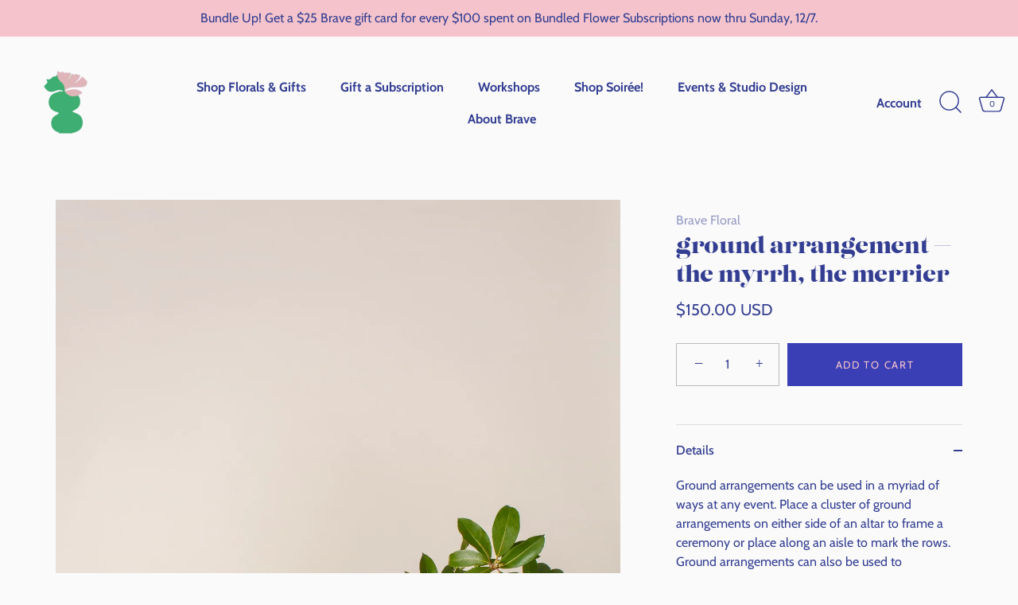

--- FILE ---
content_type: text/html; charset=utf-8
request_url: https://bravefloral.com/products/ground-arrangement-the-myrrh-the-merrier
body_size: 48781
content:
<!doctype html>
<html class="no-js" lang="en">
<head><!--Content in content_for_header -->
<!--LayoutHub-Embed--><link rel="stylesheet" href="https://fonts.googleapis.com/css?family=Poppins:100,200,300,400,500,600,700,800,900" /><link rel="stylesheet" type="text/css" href="[data-uri]" media="all">
<!--LH--><!--/LayoutHub-Embed--><!-- Showcase 5.4.2 -->

  <link rel="preload" href="//bravefloral.com/cdn/shop/t/33/assets/styles.css?v=11168069433369446281762489822" as="style">

  <meta charset="utf-8" />
<meta name="viewport" content="width=device-width,initial-scale=1.0" />
<meta http-equiv="X-UA-Compatible" content="IE=edge">

<link rel="preconnect" href="https://cdn.shopify.com" crossorigin>
<link rel="preconnect" href="https://fonts.shopify.com" crossorigin>
<link rel="preconnect" href="https://monorail-edge.shopifysvc.com"><link rel="preload" as="font" href="//bravefloral.com/cdn/fonts/cabin/cabin_n4.cefc6494a78f87584a6f312fea532919154f66fe.woff2" type="font/woff2" crossorigin><link rel="preload" as="font" href="//bravefloral.com/cdn/fonts/cabin/cabin_n7.255204a342bfdbc9ae2017bd4e6a90f8dbb2f561.woff2" type="font/woff2" crossorigin><link rel="preload" as="font" href="//bravefloral.com/cdn/fonts/cabin/cabin_i4.d89c1b32b09ecbc46c12781fcf7b2085f17c0be9.woff2" type="font/woff2" crossorigin><link rel="preload" as="font" href="//bravefloral.com/cdn/fonts/cabin/cabin_i7.ef2404c08a493e7ccbc92d8c39adf683f40e1fb5.woff2" type="font/woff2" crossorigin><link rel="preload" as="font" href="//bravefloral.com/cdn/fonts/cabin/cabin_n7.255204a342bfdbc9ae2017bd4e6a90f8dbb2f561.woff2" type="font/woff2" crossorigin><link rel="preload" as="font" href="//bravefloral.com/cdn/fonts/cabin/cabin_n7.255204a342bfdbc9ae2017bd4e6a90f8dbb2f561.woff2" type="font/woff2" crossorigin><link rel="preload" as="font" href="//bravefloral.com/cdn/fonts/cabin/cabin_n7.255204a342bfdbc9ae2017bd4e6a90f8dbb2f561.woff2" type="font/woff2" crossorigin><link rel="preload" href="//bravefloral.com/cdn/shop/t/33/assets/vendor.min.js?v=29461139837223071051762488231" as="script">
<link rel="preload" href="//bravefloral.com/cdn/shop/t/33/assets/theme.js?v=111495231684866070021762488231" as="script"><link rel="canonical" href="https://bravefloral.com/products/ground-arrangement-the-myrrh-the-merrier" /><link rel="shortcut icon" href="//bravefloral.com/cdn/shop/files/Brave_Floral_Logo.png?v=1671030978" type="image/png" /><meta name="description" content="Ground arrangements can be used in a myriad of ways at any event. Place a cluster of ground arrangements on either side of an altar to frame a ceremony or place along an aisle to mark the rows. Ground arrangements can also be used to compliment the base of an escort sign, placed around a band or DJ stage, or even at th">
<link rel="preload" as="font" href="//bravefloral.com/cdn/fonts/cabin/cabin_n5.0250ac238cfbbff14d3c16fcc89f227ca95d5c6f.woff2" type="font/woff2" crossorigin><link rel="preload" as="font" href="//bravefloral.com/cdn/fonts/cabin/cabin_n6.c6b1e64927bbec1c65aab7077888fb033480c4f7.woff2" type="font/woff2" crossorigin><meta name="theme-color" content="#3b3fb6">

  <title>
    Ground Arrangement — The Myrrh, The Merrier &ndash; Brave Floral
  </title>

  <meta property="og:site_name" content="Brave Floral">
<meta property="og:url" content="https://bravefloral.com/products/ground-arrangement-the-myrrh-the-merrier">
<meta property="og:title" content="Ground Arrangement — The Myrrh, The Merrier">
<meta property="og:type" content="product">
<meta property="og:description" content="Ground arrangements can be used in a myriad of ways at any event. Place a cluster of ground arrangements on either side of an altar to frame a ceremony or place along an aisle to mark the rows. Ground arrangements can also be used to compliment the base of an escort sign, placed around a band or DJ stage, or even at th"><meta property="og:image" content="http://bravefloral.com/cdn/shop/products/IMG_5988_3f6f0efe-0449-41f1-bf54-0ab7adce041a_1200x1200.jpg?v=1680713003">
  <meta property="og:image:secure_url" content="https://bravefloral.com/cdn/shop/products/IMG_5988_3f6f0efe-0449-41f1-bf54-0ab7adce041a_1200x1200.jpg?v=1680713003">
  <meta property="og:image:width" content="2592">
  <meta property="og:image:height" content="3888"><meta property="og:price:amount" content="150.00">
  <meta property="og:price:currency" content="USD"><meta name="twitter:card" content="summary_large_image">
<meta name="twitter:title" content="Ground Arrangement — The Myrrh, The Merrier">
<meta name="twitter:description" content="Ground arrangements can be used in a myriad of ways at any event. Place a cluster of ground arrangements on either side of an altar to frame a ceremony or place along an aisle to mark the rows. Ground arrangements can also be used to compliment the base of an escort sign, placed around a band or DJ stage, or even at th">


  <style data-shopify>
    :root {
      --viewport-height: 100vh;
      --viewport-height-first-section: 100vh;
      --nav-height: 0;
    }
  </style>

  <link href="//bravefloral.com/cdn/shop/t/33/assets/styles.css?v=11168069433369446281762489822" rel="stylesheet" type="text/css" media="all" />
<link rel="stylesheet" href="https://use.typekit.net/iim8gqs.css">
  <script>window.performance && window.performance.mark && window.performance.mark('shopify.content_for_header.start');</script><meta id="shopify-digital-wallet" name="shopify-digital-wallet" content="/25415122990/digital_wallets/dialog">
<link rel="alternate" type="application/json+oembed" href="https://bravefloral.com/products/ground-arrangement-the-myrrh-the-merrier.oembed">
<script async="async" src="/checkouts/internal/preloads.js?locale=en-US"></script>
<script id="shopify-features" type="application/json">{"accessToken":"617767b20ac82f72f5003f4bf2cfde9b","betas":["rich-media-storefront-analytics"],"domain":"bravefloral.com","predictiveSearch":true,"shopId":25415122990,"locale":"en"}</script>
<script>var Shopify = Shopify || {};
Shopify.shop = "brave-floral.myshopify.com";
Shopify.locale = "en";
Shopify.currency = {"active":"USD","rate":"1.0"};
Shopify.country = "US";
Shopify.theme = {"name":"Brave | MK Subscriptions","id":155400634584,"schema_name":"Showcase","schema_version":"5.4.2","theme_store_id":null,"role":"main"};
Shopify.theme.handle = "null";
Shopify.theme.style = {"id":null,"handle":null};
Shopify.cdnHost = "bravefloral.com/cdn";
Shopify.routes = Shopify.routes || {};
Shopify.routes.root = "/";</script>
<script type="module">!function(o){(o.Shopify=o.Shopify||{}).modules=!0}(window);</script>
<script>!function(o){function n(){var o=[];function n(){o.push(Array.prototype.slice.apply(arguments))}return n.q=o,n}var t=o.Shopify=o.Shopify||{};t.loadFeatures=n(),t.autoloadFeatures=n()}(window);</script>
<script id="shop-js-analytics" type="application/json">{"pageType":"product"}</script>
<script defer="defer" async type="module" src="//bravefloral.com/cdn/shopifycloud/shop-js/modules/v2/client.init-shop-cart-sync_D0dqhulL.en.esm.js"></script>
<script defer="defer" async type="module" src="//bravefloral.com/cdn/shopifycloud/shop-js/modules/v2/chunk.common_CpVO7qML.esm.js"></script>
<script type="module">
  await import("//bravefloral.com/cdn/shopifycloud/shop-js/modules/v2/client.init-shop-cart-sync_D0dqhulL.en.esm.js");
await import("//bravefloral.com/cdn/shopifycloud/shop-js/modules/v2/chunk.common_CpVO7qML.esm.js");

  window.Shopify.SignInWithShop?.initShopCartSync?.({"fedCMEnabled":true,"windoidEnabled":true});

</script>
<script>(function() {
  var isLoaded = false;
  function asyncLoad() {
    if (isLoaded) return;
    isLoaded = true;
    var urls = ["https:\/\/chimpstatic.com\/mcjs-connected\/js\/users\/0f5686429572ebff6942ca68c\/ba5953c0fe07d3b22fcfd6bf1.js?shop=brave-floral.myshopify.com","https:\/\/app.layouthub.com\/shopify\/layouthub.js?shop=brave-floral.myshopify.com","https:\/\/static.rechargecdn.com\/assets\/js\/widget.min.js?shop=brave-floral.myshopify.com"];
    for (var i = 0; i < urls.length; i++) {
      var s = document.createElement('script');
      s.type = 'text/javascript';
      s.async = true;
      s.src = urls[i];
      var x = document.getElementsByTagName('script')[0];
      x.parentNode.insertBefore(s, x);
    }
  };
  if(window.attachEvent) {
    window.attachEvent('onload', asyncLoad);
  } else {
    window.addEventListener('load', asyncLoad, false);
  }
})();</script>
<script id="__st">var __st={"a":25415122990,"offset":-18000,"reqid":"cbb6d7bb-749a-435a-a0df-19d02aee9531-1765182407","pageurl":"bravefloral.com\/products\/ground-arrangement-the-myrrh-the-merrier","u":"79ef97bbf0b3","p":"product","rtyp":"product","rid":7909950816472};</script>
<script>window.ShopifyPaypalV4VisibilityTracking = true;</script>
<script id="captcha-bootstrap">!function(){'use strict';const t='contact',e='account',n='new_comment',o=[[t,t],['blogs',n],['comments',n],[t,'customer']],c=[[e,'customer_login'],[e,'guest_login'],[e,'recover_customer_password'],[e,'create_customer']],r=t=>t.map((([t,e])=>`form[action*='/${t}']:not([data-nocaptcha='true']) input[name='form_type'][value='${e}']`)).join(','),a=t=>()=>t?[...document.querySelectorAll(t)].map((t=>t.form)):[];function s(){const t=[...o],e=r(t);return a(e)}const i='password',u='form_key',d=['recaptcha-v3-token','g-recaptcha-response','h-captcha-response',i],f=()=>{try{return window.sessionStorage}catch{return}},m='__shopify_v',_=t=>t.elements[u];function p(t,e,n=!1){try{const o=window.sessionStorage,c=JSON.parse(o.getItem(e)),{data:r}=function(t){const{data:e,action:n}=t;return t[m]||n?{data:e,action:n}:{data:t,action:n}}(c);for(const[e,n]of Object.entries(r))t.elements[e]&&(t.elements[e].value=n);n&&o.removeItem(e)}catch(o){console.error('form repopulation failed',{error:o})}}const l='form_type',E='cptcha';function T(t){t.dataset[E]=!0}const w=window,h=w.document,L='Shopify',v='ce_forms',y='captcha';let A=!1;((t,e)=>{const n=(g='f06e6c50-85a8-45c8-87d0-21a2b65856fe',I='https://cdn.shopify.com/shopifycloud/storefront-forms-hcaptcha/ce_storefront_forms_captcha_hcaptcha.v1.5.2.iife.js',D={infoText:'Protected by hCaptcha',privacyText:'Privacy',termsText:'Terms'},(t,e,n)=>{const o=w[L][v],c=o.bindForm;if(c)return c(t,g,e,D).then(n);var r;o.q.push([[t,g,e,D],n]),r=I,A||(h.body.append(Object.assign(h.createElement('script'),{id:'captcha-provider',async:!0,src:r})),A=!0)});var g,I,D;w[L]=w[L]||{},w[L][v]=w[L][v]||{},w[L][v].q=[],w[L][y]=w[L][y]||{},w[L][y].protect=function(t,e){n(t,void 0,e),T(t)},Object.freeze(w[L][y]),function(t,e,n,w,h,L){const[v,y,A,g]=function(t,e,n){const i=e?o:[],u=t?c:[],d=[...i,...u],f=r(d),m=r(i),_=r(d.filter((([t,e])=>n.includes(e))));return[a(f),a(m),a(_),s()]}(w,h,L),I=t=>{const e=t.target;return e instanceof HTMLFormElement?e:e&&e.form},D=t=>v().includes(t);t.addEventListener('submit',(t=>{const e=I(t);if(!e)return;const n=D(e)&&!e.dataset.hcaptchaBound&&!e.dataset.recaptchaBound,o=_(e),c=g().includes(e)&&(!o||!o.value);(n||c)&&t.preventDefault(),c&&!n&&(function(t){try{if(!f())return;!function(t){const e=f();if(!e)return;const n=_(t);if(!n)return;const o=n.value;o&&e.removeItem(o)}(t);const e=Array.from(Array(32),(()=>Math.random().toString(36)[2])).join('');!function(t,e){_(t)||t.append(Object.assign(document.createElement('input'),{type:'hidden',name:u})),t.elements[u].value=e}(t,e),function(t,e){const n=f();if(!n)return;const o=[...t.querySelectorAll(`input[type='${i}']`)].map((({name:t})=>t)),c=[...d,...o],r={};for(const[a,s]of new FormData(t).entries())c.includes(a)||(r[a]=s);n.setItem(e,JSON.stringify({[m]:1,action:t.action,data:r}))}(t,e)}catch(e){console.error('failed to persist form',e)}}(e),e.submit())}));const S=(t,e)=>{t&&!t.dataset[E]&&(n(t,e.some((e=>e===t))),T(t))};for(const o of['focusin','change'])t.addEventListener(o,(t=>{const e=I(t);D(e)&&S(e,y())}));const B=e.get('form_key'),M=e.get(l),P=B&&M;t.addEventListener('DOMContentLoaded',(()=>{const t=y();if(P)for(const e of t)e.elements[l].value===M&&p(e,B);[...new Set([...A(),...v().filter((t=>'true'===t.dataset.shopifyCaptcha))])].forEach((e=>S(e,t)))}))}(h,new URLSearchParams(w.location.search),n,t,e,['guest_login'])})(!0,!0)}();</script>
<script integrity="sha256-52AcMU7V7pcBOXWImdc/TAGTFKeNjmkeM1Pvks/DTgc=" data-source-attribution="shopify.loadfeatures" defer="defer" src="//bravefloral.com/cdn/shopifycloud/storefront/assets/storefront/load_feature-81c60534.js" crossorigin="anonymous"></script>
<script data-source-attribution="shopify.dynamic_checkout.dynamic.init">var Shopify=Shopify||{};Shopify.PaymentButton=Shopify.PaymentButton||{isStorefrontPortableWallets:!0,init:function(){window.Shopify.PaymentButton.init=function(){};var t=document.createElement("script");t.src="https://bravefloral.com/cdn/shopifycloud/portable-wallets/latest/portable-wallets.en.js",t.type="module",document.head.appendChild(t)}};
</script>
<script data-source-attribution="shopify.dynamic_checkout.buyer_consent">
  function portableWalletsHideBuyerConsent(e){var t=document.getElementById("shopify-buyer-consent"),n=document.getElementById("shopify-subscription-policy-button");t&&n&&(t.classList.add("hidden"),t.setAttribute("aria-hidden","true"),n.removeEventListener("click",e))}function portableWalletsShowBuyerConsent(e){var t=document.getElementById("shopify-buyer-consent"),n=document.getElementById("shopify-subscription-policy-button");t&&n&&(t.classList.remove("hidden"),t.removeAttribute("aria-hidden"),n.addEventListener("click",e))}window.Shopify?.PaymentButton&&(window.Shopify.PaymentButton.hideBuyerConsent=portableWalletsHideBuyerConsent,window.Shopify.PaymentButton.showBuyerConsent=portableWalletsShowBuyerConsent);
</script>
<script data-source-attribution="shopify.dynamic_checkout.cart.bootstrap">document.addEventListener("DOMContentLoaded",(function(){function t(){return document.querySelector("shopify-accelerated-checkout-cart, shopify-accelerated-checkout")}if(t())Shopify.PaymentButton.init();else{new MutationObserver((function(e,n){t()&&(Shopify.PaymentButton.init(),n.disconnect())})).observe(document.body,{childList:!0,subtree:!0})}}));
</script>

<script>window.performance && window.performance.mark && window.performance.mark('shopify.content_for_header.end');</script>

  <script>
    document.documentElement.className = document.documentElement.className.replace('no-js', 'js');
    window.theme = window.theme || {};
    
      theme.money_format_with_code_preference = "${{amount}} USD";
    
    theme.money_format = "${{amount}}";
    theme.money_container = '.theme-money';
    theme.strings = {
      previous: "Previous",
      next: "Next",
      close: "Close",
      addressError: "Error looking up that address",
      addressNoResults: "No results for that address",
      addressQueryLimit: "You have exceeded the Google API usage limit. Consider upgrading to a \u003ca href=\"https:\/\/developers.google.com\/maps\/premium\/usage-limits\"\u003ePremium Plan\u003c\/a\u003e.",
      authError: "There was a problem authenticating your Google Maps API Key.",
      back: "Back",
      cartConfirmation: "You must agree to the terms and conditions before continuing.",
      loadMore: "Load more",
      infiniteScrollNoMore: "No more results",
      priceNonExistent: "Unavailable",
      buttonDefault: "Add to Cart",
      buttonPreorder: "Brave\u0026#39;s Faves",
      buttonNoStock: "Out of stock",
      buttonNoVariant: "Unavailable",
      variantNoStock: "Sold out",
      unitPriceSeparator: " \/ ",
      colorBoxPrevious: "Previous",
      colorBoxNext: "Next",
      colorBoxClose: "Close",
      navigateHome: "Home",
      productAddingToCart: "Adding",
      productAddedToCart: "Added to cart",
      popupWasAdded: "was added to your cart",
      popupCheckout: "Checkout",
      popupContinueShopping: "Continue shopping",
      onlyXLeft: "[[ quantity ]] in stock",
      priceSoldOut: "Waitlist",
      inventoryLowStock: "Low stock",
      inventoryInStock: "In stock",
      loading: "Loading...",
      viewCart: "View cart",
      page: "Page {{ page }}",
      imageSlider: "Image slider",
      clearAll: "Clear all"
    };
    theme.routes = {
      root_url: '/',
      cart_url: '/cart',
      cart_add_url: '/cart/add',
      checkout: '/checkout'
    };
    theme.settings = {
      animationEnabledDesktop: false,
      animationEnabledMobile: false
    };

    theme.checkViewportFillers = function(){
      var toggleState = false;
      var elPageContent = document.getElementById('page-content');
      if(elPageContent) {
        var elOverlapSection = elPageContent.querySelector('.header-overlap-section');
        if (elOverlapSection) {
          var padding = parseInt(getComputedStyle(elPageContent).getPropertyValue('padding-top'));
          toggleState = ((Math.round(elOverlapSection.offsetTop) - padding) === 0);
        }
      }
      if(toggleState) {
        document.getElementsByTagName('body')[0].classList.add('header-section-overlap');
      } else {
        document.getElementsByTagName('body')[0].classList.remove('header-section-overlap');
      }
    };

    theme.assessAltLogo = function(){
      var elsOverlappers = document.querySelectorAll('.needs-alt-logo');
      var useAltLogo = false;
      if(elsOverlappers.length) {
        var elSiteControl = document.querySelector('#site-control');
        var elSiteControlInner = document.querySelector('#site-control .site-control__inner');
        var headerMid = elSiteControlInner.offsetTop + elSiteControl.offsetTop + elSiteControlInner.offsetHeight / 2;
        Array.prototype.forEach.call(elsOverlappers, function(el, i){
          var thisTop = el.getBoundingClientRect().top;
          var thisBottom = thisTop + el.offsetHeight;
          if(headerMid > thisTop && headerMid < thisBottom) {
            useAltLogo = true;
            return false;
          }
        });
      }
      if(useAltLogo) {
        document.getElementsByTagName('body')[0].classList.add('use-alt-logo');
      } else {
        document.getElementsByTagName('body')[0].classList.remove('use-alt-logo');
      }
    };
  </script>
<!-- BEGIN app block: shopify://apps/xo-gallery/blocks/xo-gallery-seo/e61dfbaa-1a75-4e4e-bffc-324f17325251 --><!-- XO Gallery SEO -->

<!-- End: XO Gallery SEO -->


<!-- END app block --><!-- BEGIN app block: shopify://apps/zapiet-pickup-delivery/blocks/app-embed/5599aff0-8af1-473a-a372-ecd72a32b4d5 -->









    <style>#storePickupApp {
}</style>




<script type="text/javascript">
    var zapietTranslations = {};

    window.ZapietMethods = {"delivery":{"active":true,"enabled":true,"name":"Delivery","sort":0,"status":{"condition":"price","operator":"morethan","value":0,"enabled":true,"product_conditions":{"enabled":true,"value":"Delivery","enable":true,"property":"tags","hide_button":false}},"button":{"type":"default","default":"","hover":"","active":""}},"pickup":{"active":false,"enabled":true,"name":"Pickup","sort":1,"status":{"condition":"price","operator":"morethan","value":0,"enabled":true,"product_conditions":{"enabled":true,"value":"Pickup","enable":true,"property":"tags","hide_button":false}},"button":{"type":"default","default":"","hover":"","active":""}},"shipping":{"active":false,"enabled":true,"name":"Shipping","sort":2,"status":{"condition":"price","operator":"morethan","value":0,"enabled":true,"product_conditions":{"enabled":true,"value":"Shipping","enable":true,"property":"tags","hide_button":false}},"button":{"type":"default","default":"","hover":"","active":""}}}
    window.ZapietEvent = {
        listen: function(eventKey, callback) {
            if (!this.listeners) {
                this.listeners = [];
            }
            this.listeners.push({
                eventKey: eventKey,
                callback: callback
            });
        },
    };

    

    
        
        var language_settings = {"enable_app":true,"enable_geo_search_for_pickups":false,"pickup_region_filter_enabled":false,"pickup_region_filter_field":null,"currency":"USD","weight_format":"kg","pickup.enable_map":false,"delivery_validation_method":"exact_postcode_matching","base_country_name":"United States","base_country_code":"US","method_display_style":"default","default_method_display_style":"classic","date_format":"l, F j, Y","time_format":"h:i A","week_day_start":"Sun","pickup_address_format":"<span class=\"name\"><strong>{{company_name}}</strong></span><span class=\"address\">{{address_line_1}}<br>{{city}}, {{postal_code}}</span><span class=\"distance\">{{distance}}</span>{{more_information}}","rates_enabled":true,"payment_customization_enabled":false,"distance_format":"km","enable_delivery_address_autocompletion":false,"enable_delivery_current_location":false,"enable_pickup_address_autocompletion":false,"pickup_date_picker_enabled":true,"pickup_time_picker_enabled":true,"delivery_note_enabled":false,"delivery_note_required":false,"delivery_date_picker_enabled":true,"delivery_time_picker_enabled":true,"shipping.date_picker_enabled":false,"delivery_validate_cart":false,"pickup_validate_cart":false,"gmak":"QUl6YVN5Q2ttZmZNUnQtcmE1cGFUZ0pNdHFwU2lKNXZqdFdtLXE0","enable_checkout_locale":true,"enable_checkout_url":true,"disable_widget_for_digital_items":true,"disable_widget_for_product_handles":"gift-card","colors":{"widget_active_background_color":null,"widget_active_border_color":null,"widget_active_icon_color":null,"widget_active_text_color":null,"widget_inactive_background_color":null,"widget_inactive_border_color":null,"widget_inactive_icon_color":null,"widget_inactive_text_color":null},"delivery_validator":{"enabled":false,"show_on_page_load":true,"sticky":true},"checkout":{"delivery":{"discount_code":"","prepopulate_shipping_address":true,"preselect_first_available_time":true},"pickup":{"discount_code":null,"prepopulate_shipping_address":true,"customer_phone_required":false,"preselect_first_location":true,"preselect_first_available_time":true},"shipping":{"discount_code":""}},"day_name_attribute_enabled":true,"methods":{"delivery":{"active":true,"enabled":true,"name":"Delivery","sort":0,"status":{"condition":"price","operator":"morethan","value":0,"enabled":true,"product_conditions":{"enabled":true,"value":"Delivery","enable":true,"property":"tags","hide_button":false}},"button":{"type":"default","default":"","hover":"","active":""}},"pickup":{"active":false,"enabled":true,"name":"Pickup","sort":1,"status":{"condition":"price","operator":"morethan","value":0,"enabled":true,"product_conditions":{"enabled":true,"value":"Pickup","enable":true,"property":"tags","hide_button":false}},"button":{"type":"default","default":"","hover":"","active":""}},"shipping":{"active":false,"enabled":true,"name":"Shipping","sort":2,"status":{"condition":"price","operator":"morethan","value":0,"enabled":true,"product_conditions":{"enabled":true,"value":"Shipping","enable":true,"property":"tags","hide_button":false}},"button":{"type":"default","default":"","hover":"","active":""}}},"translations":{"methods":{"shipping":"Shipping","pickup":"Pickups","delivery":"Delivery"},"calendar":{"january":"January","february":"February","march":"March","april":"April","may":"May","june":"June","july":"July","august":"August","september":"September","october":"October","november":"November","december":"December","sunday":"Sun","monday":"Mon","tuesday":"Tue","wednesday":"Wed","thursday":"Thu","friday":"Fri","saturday":"Sat","today":"","close":"","labelMonthNext":"Next month","labelMonthPrev":"Previous month","labelMonthSelect":"Select a month","labelYearSelect":"Select a year","and":"and","between":"between"},"pickup":{"heading":"Store Pickup","note":"","location_placeholder":"Enter your postal code ...","filter_by_region_placeholder":"Filter by state/province","location_label":"Choose a location.","datepicker_label":"Choose a date and time.","date_time_output":"{{DATE}} at {{TIME}}","datepicker_placeholder":"Choose a date and time.","locations_found":"Please select a pickup location:","no_locations_found":"Sorry, pickup is not available for your selected items.","no_locations_region":"Sorry, pickup is not available in your region.","no_date_time_selected":"Please select a date & time.","checkout_button":"Checkout","could_not_find_location":"Sorry, we could not find your location.","checkout_error":"Please select a date and time for pickup.","more_information":"More information","opening_hours":"Opening hours","dates_not_available":"Sorry, your selected items are not currently available for pickup.","min_order_total":"Minimum order value for pickup is $0.00","min_order_weight":"Minimum order weight for pickup is {{ weight }}","max_order_total":"Maximum order value for pickup is $0.00","max_order_weight":"Maximum order weight for pickup is {{ weight }}","cart_eligibility_error":"Sorry, pickup is not available for your selected items.","location_error":"Please select a pickup location.","preselect_first_available_time":"Select a time","method_not_available":"Not available"},"delivery":{"heading":"Local Delivery","note":"Enter your postal code to check if you are eligible for local delivery:","location_placeholder":"Enter your postal code ...","datepicker_label":"Choose a date and time.","datepicker_placeholder":"Choose a date and time.","date_time_output":"{{DATE}} between {{SLOT_START_TIME}} and {{SLOT_END_TIME}}","available":"Great! You are eligible for delivery.","not_available":"Sorry, delivery is not available in your area.","no_date_time_selected":"Please select a date & time for delivery.","checkout_button":"Checkout","could_not_find_location":"Sorry, we could not find your location.","checkout_error":"Please enter a valid zipcode and select your preferred date and time for delivery.","cart_eligibility_error":"Sorry, delivery is not available for your selected items.","dates_not_available":"Sorry, your selected items are not currently available for delivery.","min_order_total":"Minimum order value for delivery is $0.00","min_order_weight":"Minimum order weight for delivery is {{ weight }}","max_order_total":"Maximum order value for delivery is $0.00","max_order_weight":"Maximum order weight for delivery is {{ weight }}","delivery_validator_prelude":"Do we deliver?","delivery_validator_placeholder":"Enter your postal code ...","delivery_validator_button_label":"Go","delivery_validator_eligible_heading":"Great, we deliver to your area!","delivery_validator_eligible_content":"To start shopping just click the button below","delivery_validator_eligible_button_label":"Continue shopping","delivery_validator_not_eligible_heading":"Sorry, we do not deliver to your area","delivery_validator_not_eligible_content":"You are more then welcome to continue browsing our store","delivery_validator_not_eligible_button_label":"Continue shopping","delivery_validator_error_heading":"An error occured","delivery_validator_error_content":"Sorry, it looks like we have encountered an unexpected error. Please try again.","delivery_validator_error_button_label":"Continue shopping","delivery_note_label":"Please enter delivery instructions (optional)","delivery_note_label_required":"Please enter delivery instructions (required)","delivery_note_error":"Please enter delivery instructions","delivery_validator_eligible_button_link":"#","delivery_validator_not_eligible_button_link":"#","delivery_validator_error_button_link":"#","preselect_first_available_time":"Select a time","method_not_available":"Not available"},"shipping":{"heading":"Shipping","note":"Please click the checkout button to continue.","checkout_button":"Checkout","datepicker_placeholder":"Choose a date.","checkout_error":"Please choose a date for shipping.","min_order_total":"Minimum order value for shipping is $0.00","min_order_weight":"Minimum order weight for shipping is {{ weight }}","max_order_total":"Maximum order value for shipping is $0.00","max_order_weight":"Maximum order weight for shipping is {{ weight }}","cart_eligibility_error":"Sorry, shipping is not available for your selected items."},"widget":{"zapiet_id_error":"There was a problem adding the Zapiet ID to your cart","attributes_error":"There was a problem adding the attributes to your cart"},"product_widget":{"title":"Delivery and pickup options:","pickup_at":"Pickup at {{ location }}","ready_for_collection":"Ready for collection from","on":"on","view_all_stores":"View all stores","pickup_not_available_item":"Pickup not available for this item","delivery_not_available_location":"Delivery not available for {{ postal_code }}","delivered_by":"Delivered by {{ date }}","delivered_today":"Delivered today","change":"Change","tomorrow":"tomorrow","today":"today","delivery_to":"Delivery to {{ postal_code }}","showing_options_for":"Showing options for {{ postal_code }}","modal_heading":"Select a store for pickup","modal_subheading":"Showing stores near {{ postal_code }}","show_opening_hours":"Show opening hours","hide_opening_hours":"Hide opening hours","closed":"Closed","input_placeholder":"Enter your postal code","input_button":"Check","input_error":"Add a postal code to check available delivery and pickup options.","pickup_available":"Pickup available","not_available":"Not available","select":"Select","selected":"Selected","find_a_store":"Find a store"},"shipping_language_code":"en","delivery_language_code":"en-AU","pickup_language_code":"en-CA"},"default_language":"en","region":"us-2","api_region":"api-us","enable_zapiet_id_all_items":true,"widget_restore_state_on_load":false,"draft_orders_enabled":false,"preselect_checkout_method":true,"widget_show_could_not_locate_div_error":true,"checkout_extension_enabled":false,"show_pickup_consent_checkbox":false,"show_delivery_consent_checkbox":false,"subscription_paused":false,"pickup_note_enabled":false,"pickup_note_required":false,"shipping_note_enabled":false,"shipping_note_required":false};
        zapietTranslations["en"] = language_settings.translations;
    
        
        var language_settings = {"enable_app":true,"enable_geo_search_for_pickups":false,"pickup_region_filter_enabled":false,"pickup_region_filter_field":null,"currency":"USD","weight_format":"kg","pickup.enable_map":false,"delivery_validation_method":"exact_postcode_matching","base_country_name":"United States","base_country_code":"US","method_display_style":"default","default_method_display_style":"classic","date_format":"l, F j, Y","time_format":"h:i A","week_day_start":"Sun","pickup_address_format":"<span class=\"name\"><strong>{{company_name}}</strong></span><span class=\"address\">{{address_line_1}}<br>{{city}}, {{postal_code}}</span><span class=\"distance\">{{distance}}</span>{{more_information}}","rates_enabled":true,"payment_customization_enabled":false,"distance_format":"km","enable_delivery_address_autocompletion":false,"enable_delivery_current_location":false,"enable_pickup_address_autocompletion":false,"pickup_date_picker_enabled":true,"pickup_time_picker_enabled":true,"delivery_note_enabled":false,"delivery_note_required":false,"delivery_date_picker_enabled":true,"delivery_time_picker_enabled":true,"shipping.date_picker_enabled":false,"delivery_validate_cart":false,"pickup_validate_cart":false,"gmak":"QUl6YVN5Q2ttZmZNUnQtcmE1cGFUZ0pNdHFwU2lKNXZqdFdtLXE0","enable_checkout_locale":true,"enable_checkout_url":true,"disable_widget_for_digital_items":true,"disable_widget_for_product_handles":"gift-card","colors":{"widget_active_background_color":null,"widget_active_border_color":null,"widget_active_icon_color":null,"widget_active_text_color":null,"widget_inactive_background_color":null,"widget_inactive_border_color":null,"widget_inactive_icon_color":null,"widget_inactive_text_color":null},"delivery_validator":{"enabled":false,"show_on_page_load":true,"sticky":true},"checkout":{"delivery":{"discount_code":"","prepopulate_shipping_address":true,"preselect_first_available_time":true},"pickup":{"discount_code":null,"prepopulate_shipping_address":true,"customer_phone_required":false,"preselect_first_location":true,"preselect_first_available_time":true},"shipping":{"discount_code":""}},"day_name_attribute_enabled":true,"methods":{"delivery":{"active":true,"enabled":true,"name":"Delivery","sort":0,"status":{"condition":"price","operator":"morethan","value":0,"enabled":true,"product_conditions":{"enabled":true,"value":"Delivery","enable":true,"property":"tags","hide_button":false}},"button":{"type":"default","default":"","hover":"","active":""}},"pickup":{"active":false,"enabled":true,"name":"Pickup","sort":1,"status":{"condition":"price","operator":"morethan","value":0,"enabled":true,"product_conditions":{"enabled":true,"value":"Pickup","enable":true,"property":"tags","hide_button":false}},"button":{"type":"default","default":"","hover":"","active":""}},"shipping":{"active":false,"enabled":true,"name":"Shipping","sort":2,"status":{"condition":"price","operator":"morethan","value":0,"enabled":true,"product_conditions":{"enabled":true,"value":"Shipping","enable":true,"property":"tags","hide_button":false}},"button":{"type":"default","default":"","hover":"","active":""}}},"translations":{"methods":{"shipping":"Envio","pickup":"Recogida","delivery":"Entrega"},"calendar":{"january":"Enero","february":"Febrero","march":"Marzo","april":"Abril","may":"Mayo","june":"junio","july":"Julio","august":"Agosto","september":"Septiembre","october":"Octubre","november":"Noviembre","december":"Diciembre","sunday":"Sun","monday":"lun","tuesday":"Mar.","wednesday":"mie","thursday":"jue","friday":"vie","saturday":"sab","today":null,"close":null,"labelMonthNext":"Proximo mes","labelMonthPrev":"Mes anterior","labelMonthSelect":"Seleccione el mes","labelYearSelect":"seleccione el año","and":"y","between":"entre"},"pickup":{"heading":"Tienda de recogida","note":"Encuentre el lugar de recogida más cercano","location_placeholder":"Rellene su código postal","filter_by_region_placeholder":"Filtrar por región","location_label":"Selecionar ubicación","datepicker_label":"Seleccione una fecha y hora","date_time_output":"{{DATE}} en {{TIME}}","datepicker_placeholder":"Seleccione la fecha y la hora","locations_found":"Por favor, seleccione un lugar de recogida, fecha y hora","no_locations_found":"Lo sentimos, no hemos encontrado ningún lugar de recogida","no_date_time_selected":"Porfavor selecione una fecha y hora","checkout_button":"Continuar","could_not_find_location":"Lo sentimos, no hemos encontrado su ubicación","checkout_error":"Porfavor seleccione la fecha y la hora para la recogida","more_information":"Mas informaciones","opening_hours":"Horario de funcionamiento","min_order_total":"Minimum order value for pickup is $0.00","min_order_weight":"Minimum order weight for pickup is {{ weight }}","max_order_total":"Maximum order value for pickup is $0.00","max_order_weight":"Maximum order weight for pickup is {{ weight }}","cart_eligibility_error":"Sorry, pickup is not available for your selected items.","no_locations_region":"Sorry, pickup is not available in your region.","location_error":"Please select a pickup location.","dates_not_available":"Sorry, your selected items are not currently available for pickup.","preselect_first_available_time":"Seleccione una hora","method_not_available":"No disponible"},"delivery":{"heading":"Entrega local","note":"Introduzca el código postal para comprobar si puede elegir la entrega local","location_placeholder":"Rellene su código postal","datepicker_label":"Seleccione una fecha y hora","datepicker_placeholder":"Seleccione la fecha y la hora","date_time_output":"{{DATE}} entre {{SLOT_START_TIME}} y {{SLOT_END_TIME}}","available":"¡Increíble! Usted puede seleccionar la entrega","not_available":"¡Lo siento! No hay entrega disponible en su área","no_date_time_selected":"Porfavor seleccione una fecha y hora para entrega","checkout_button":"Continuar","could_not_find_location":"Lo sentimos, no hemos encontrado su ubicación","checkout_error":"Porfavor introduzca un código postal valido y seleccione su preferencia de fecha y hora para entrega","cart_eligibility_error":"Lo sentimos, pero el articulo seleccionado no esta disponible para entrega","min_order_total":"Minimum order value for delivery is $0.00","min_order_weight":"Minimum order weight for delivery is {{ weight }}","max_order_total":"Maximum order value for delivery is $0.00","max_order_weight":"Maximum order weight for delivery is {{ weight }}","dates_not_available":"Sorry, your selected items are not currently available for delivery.","delivery_validator_prelude":"Do we deliver?","delivery_validator_placeholder":"Enter your postal code ...","delivery_validator_button_label":"Go","delivery_validator_eligible_heading":"Great, we deliver to your area!","delivery_validator_eligible_content":"To start shopping just click the button below","delivery_validator_eligible_button_label":"Continue shopping","delivery_validator_not_eligible_heading":"Sorry, we do not deliver to your area","delivery_validator_not_eligible_content":"You are more then welcome to continue browsing our store","delivery_validator_not_eligible_button_label":"Continue shopping","delivery_validator_error_heading":"An error occured","delivery_validator_error_content":"Sorry, it looks like we have encountered an unexpected error. Please try again.","delivery_validator_error_button_label":"Continue shopping","delivery_note_label":"Please enter delivery instructions (optional)","delivery_note_label_required":"Please enter delivery instructions (required)","delivery_note_error":"Please enter delivery instructions","delivery_validator_eligible_button_link":"#","delivery_validator_not_eligible_button_link":"#","delivery_validator_error_button_link":"#","preselect_first_available_time":"Seleccione una hora","method_not_available":"No disponible"},"shipping":{"heading":"Envio","note":"Porfavor click para continuar","checkout_button":"Continuar","datepicker_placeholder":"Por favor seleccione la fecha de envío","checkout_error":"Por favor seleccione la fecha de envío","min_order_total":"Minimum order value for shipping is $0.00","min_order_weight":"Minimum order weight for shipping is {{ weight }}","max_order_total":"Maximum order value for shipping is $0.00","max_order_weight":"Maximum order weight for shipping is {{ weight }}","cart_eligibility_error":"Sorry, shipping is not available for your selected items."},"product_widget":{"title":"Opciones de entrega y recogida:","pickup_at":"Recogida en {{ location }}","ready_for_collection":"Listo para recoger desde","on":"en","view_all_stores":"Ver todas las tiendas","pickup_not_available_item":"Recogida no disponible para este artículo","delivery_not_available_location":"Entrega no disponible en {{ postal_code }}","delivered_by":"Entregado por {{ date }}","delivered_today":"Entregado hoy","change":"Cambiar","tomorrow":"mañana","today":"hoy","delivery_to":"Entrega en {{ postal_code }}","showing_options_for":"Mostrando opciones para {{ postal_code }}","modal_heading":"Seleccione una tienda para recoger","modal_subheading":"Mostrando tiendas cerca de {{ postal_code }}","show_opening_hours":"Mostrar horario de apertura","hide_opening_hours":"Ocultar horario de apertura","closed":"Cerrado","input_placeholder":"Ingrese su código postal","input_button":"Comprobar","input_error":"Agregue un código postal para comprobar las opciones de entrega y recogida disponibles.","pickup_available":"Recogida disponible","not_available":"No disponible","select":"Seleccionar","selected":"Seleccionado","find_a_store":"Encontrar una tienda"},"shipping_language_code":"es","delivery_language_code":"en-AU","pickup_language_code":"en-CA"},"default_language":"en","region":"us-2","api_region":"api-us","enable_zapiet_id_all_items":true,"widget_restore_state_on_load":false,"draft_orders_enabled":false,"preselect_checkout_method":true,"widget_show_could_not_locate_div_error":true,"checkout_extension_enabled":false,"show_pickup_consent_checkbox":false,"show_delivery_consent_checkbox":false,"subscription_paused":false,"pickup_note_enabled":false,"pickup_note_required":false,"shipping_note_enabled":false,"shipping_note_required":false};
        zapietTranslations["es"] = language_settings.translations;
    

    function initializeZapietApp() {
        var products = [];

        

        window.ZapietCachedSettings = {
            cached_config: {"enable_app":true,"enable_geo_search_for_pickups":false,"pickup_region_filter_enabled":false,"pickup_region_filter_field":null,"currency":"USD","weight_format":"kg","pickup.enable_map":false,"delivery_validation_method":"exact_postcode_matching","base_country_name":"United States","base_country_code":"US","method_display_style":"default","default_method_display_style":"classic","date_format":"l, F j, Y","time_format":"h:i A","week_day_start":"Sun","pickup_address_format":"<span class=\"name\"><strong>{{company_name}}</strong></span><span class=\"address\">{{address_line_1}}<br>{{city}}, {{postal_code}}</span><span class=\"distance\">{{distance}}</span>{{more_information}}","rates_enabled":true,"payment_customization_enabled":false,"distance_format":"km","enable_delivery_address_autocompletion":false,"enable_delivery_current_location":false,"enable_pickup_address_autocompletion":false,"pickup_date_picker_enabled":true,"pickup_time_picker_enabled":true,"delivery_note_enabled":false,"delivery_note_required":false,"delivery_date_picker_enabled":true,"delivery_time_picker_enabled":true,"shipping.date_picker_enabled":false,"delivery_validate_cart":false,"pickup_validate_cart":false,"gmak":"QUl6YVN5Q2ttZmZNUnQtcmE1cGFUZ0pNdHFwU2lKNXZqdFdtLXE0","enable_checkout_locale":true,"enable_checkout_url":true,"disable_widget_for_digital_items":true,"disable_widget_for_product_handles":"gift-card","colors":{"widget_active_background_color":null,"widget_active_border_color":null,"widget_active_icon_color":null,"widget_active_text_color":null,"widget_inactive_background_color":null,"widget_inactive_border_color":null,"widget_inactive_icon_color":null,"widget_inactive_text_color":null},"delivery_validator":{"enabled":false,"show_on_page_load":true,"sticky":true},"checkout":{"delivery":{"discount_code":"","prepopulate_shipping_address":true,"preselect_first_available_time":true},"pickup":{"discount_code":null,"prepopulate_shipping_address":true,"customer_phone_required":false,"preselect_first_location":true,"preselect_first_available_time":true},"shipping":{"discount_code":""}},"day_name_attribute_enabled":true,"methods":{"delivery":{"active":true,"enabled":true,"name":"Delivery","sort":0,"status":{"condition":"price","operator":"morethan","value":0,"enabled":true,"product_conditions":{"enabled":true,"value":"Delivery","enable":true,"property":"tags","hide_button":false}},"button":{"type":"default","default":"","hover":"","active":""}},"pickup":{"active":false,"enabled":true,"name":"Pickup","sort":1,"status":{"condition":"price","operator":"morethan","value":0,"enabled":true,"product_conditions":{"enabled":true,"value":"Pickup","enable":true,"property":"tags","hide_button":false}},"button":{"type":"default","default":"","hover":"","active":""}},"shipping":{"active":false,"enabled":true,"name":"Shipping","sort":2,"status":{"condition":"price","operator":"morethan","value":0,"enabled":true,"product_conditions":{"enabled":true,"value":"Shipping","enable":true,"property":"tags","hide_button":false}},"button":{"type":"default","default":"","hover":"","active":""}}},"translations":{"methods":{"shipping":"Shipping","pickup":"Pickups","delivery":"Delivery"},"calendar":{"january":"January","february":"February","march":"March","april":"April","may":"May","june":"June","july":"July","august":"August","september":"September","october":"October","november":"November","december":"December","sunday":"Sun","monday":"Mon","tuesday":"Tue","wednesday":"Wed","thursday":"Thu","friday":"Fri","saturday":"Sat","today":"","close":"","labelMonthNext":"Next month","labelMonthPrev":"Previous month","labelMonthSelect":"Select a month","labelYearSelect":"Select a year","and":"and","between":"between"},"pickup":{"heading":"Store Pickup","note":"","location_placeholder":"Enter your postal code ...","filter_by_region_placeholder":"Filter by state/province","location_label":"Choose a location.","datepicker_label":"Choose a date and time.","date_time_output":"{{DATE}} at {{TIME}}","datepicker_placeholder":"Choose a date and time.","locations_found":"Please select a pickup location:","no_locations_found":"Sorry, pickup is not available for your selected items.","no_locations_region":"Sorry, pickup is not available in your region.","no_date_time_selected":"Please select a date & time.","checkout_button":"Checkout","could_not_find_location":"Sorry, we could not find your location.","checkout_error":"Please select a date and time for pickup.","more_information":"More information","opening_hours":"Opening hours","dates_not_available":"Sorry, your selected items are not currently available for pickup.","min_order_total":"Minimum order value for pickup is $0.00","min_order_weight":"Minimum order weight for pickup is {{ weight }}","max_order_total":"Maximum order value for pickup is $0.00","max_order_weight":"Maximum order weight for pickup is {{ weight }}","cart_eligibility_error":"Sorry, pickup is not available for your selected items.","location_error":"Please select a pickup location.","preselect_first_available_time":"Select a time","method_not_available":"Not available"},"delivery":{"heading":"Local Delivery","note":"Enter your postal code to check if you are eligible for local delivery:","location_placeholder":"Enter your postal code ...","datepicker_label":"Choose a date and time.","datepicker_placeholder":"Choose a date and time.","date_time_output":"{{DATE}} between {{SLOT_START_TIME}} and {{SLOT_END_TIME}}","available":"Great! You are eligible for delivery.","not_available":"Sorry, delivery is not available in your area.","no_date_time_selected":"Please select a date & time for delivery.","checkout_button":"Checkout","could_not_find_location":"Sorry, we could not find your location.","checkout_error":"Please enter a valid zipcode and select your preferred date and time for delivery.","cart_eligibility_error":"Sorry, delivery is not available for your selected items.","dates_not_available":"Sorry, your selected items are not currently available for delivery.","min_order_total":"Minimum order value for delivery is $0.00","min_order_weight":"Minimum order weight for delivery is {{ weight }}","max_order_total":"Maximum order value for delivery is $0.00","max_order_weight":"Maximum order weight for delivery is {{ weight }}","delivery_validator_prelude":"Do we deliver?","delivery_validator_placeholder":"Enter your postal code ...","delivery_validator_button_label":"Go","delivery_validator_eligible_heading":"Great, we deliver to your area!","delivery_validator_eligible_content":"To start shopping just click the button below","delivery_validator_eligible_button_label":"Continue shopping","delivery_validator_not_eligible_heading":"Sorry, we do not deliver to your area","delivery_validator_not_eligible_content":"You are more then welcome to continue browsing our store","delivery_validator_not_eligible_button_label":"Continue shopping","delivery_validator_error_heading":"An error occured","delivery_validator_error_content":"Sorry, it looks like we have encountered an unexpected error. Please try again.","delivery_validator_error_button_label":"Continue shopping","delivery_note_label":"Please enter delivery instructions (optional)","delivery_note_label_required":"Please enter delivery instructions (required)","delivery_note_error":"Please enter delivery instructions","delivery_validator_eligible_button_link":"#","delivery_validator_not_eligible_button_link":"#","delivery_validator_error_button_link":"#","preselect_first_available_time":"Select a time","method_not_available":"Not available"},"shipping":{"heading":"Shipping","note":"Please click the checkout button to continue.","checkout_button":"Checkout","datepicker_placeholder":"Choose a date.","checkout_error":"Please choose a date for shipping.","min_order_total":"Minimum order value for shipping is $0.00","min_order_weight":"Minimum order weight for shipping is {{ weight }}","max_order_total":"Maximum order value for shipping is $0.00","max_order_weight":"Maximum order weight for shipping is {{ weight }}","cart_eligibility_error":"Sorry, shipping is not available for your selected items."},"widget":{"zapiet_id_error":"There was a problem adding the Zapiet ID to your cart","attributes_error":"There was a problem adding the attributes to your cart"},"product_widget":{"title":"Delivery and pickup options:","pickup_at":"Pickup at {{ location }}","ready_for_collection":"Ready for collection from","on":"on","view_all_stores":"View all stores","pickup_not_available_item":"Pickup not available for this item","delivery_not_available_location":"Delivery not available for {{ postal_code }}","delivered_by":"Delivered by {{ date }}","delivered_today":"Delivered today","change":"Change","tomorrow":"tomorrow","today":"today","delivery_to":"Delivery to {{ postal_code }}","showing_options_for":"Showing options for {{ postal_code }}","modal_heading":"Select a store for pickup","modal_subheading":"Showing stores near {{ postal_code }}","show_opening_hours":"Show opening hours","hide_opening_hours":"Hide opening hours","closed":"Closed","input_placeholder":"Enter your postal code","input_button":"Check","input_error":"Add a postal code to check available delivery and pickup options.","pickup_available":"Pickup available","not_available":"Not available","select":"Select","selected":"Selected","find_a_store":"Find a store"},"shipping_language_code":"en","delivery_language_code":"en-AU","pickup_language_code":"en-CA"},"default_language":"en","region":"us-2","api_region":"api-us","enable_zapiet_id_all_items":true,"widget_restore_state_on_load":false,"draft_orders_enabled":false,"preselect_checkout_method":true,"widget_show_could_not_locate_div_error":true,"checkout_extension_enabled":false,"show_pickup_consent_checkbox":false,"show_delivery_consent_checkbox":false,"subscription_paused":false,"pickup_note_enabled":false,"pickup_note_required":false,"shipping_note_enabled":false,"shipping_note_required":false},
            shop_identifier: 'brave-floral.myshopify.com',
            language_code: 'en',
            checkout_url: '/cart',
            products: products,
            translations: zapietTranslations,
            customer: {
                first_name: '',
                last_name: '',
                company: '',
                address1: '',
                address2: '',
                city: '',
                province: '',
                country: '',
                zip: '',
                phone: '',
                tags: null
            }
        }

        window.Zapiet.start(window.ZapietCachedSettings, true);

        
            window.ZapietEvent.listen('widget_loaded', function() {
                function hasTag(tag) {
 var products = ZapietWidgetConfig.products;
  for (var i = 0; i < products.length; i++) {
   var tags = products[i].tags;
    for (var j = 0; j < tags.length; j++) {
     if (tags[j] == tag) {
      return true;
     }
    }
  }
   return false;
}
if (hasTag("Shipping")) {
 Zapiet.show(["shipping", "delivery", "pickup"]);
} 
else {
 Zapiet.hide("shipping");
}
            });
        
    }

    function loadZapietStyles(href) {
        var ss = document.createElement("link");
        ss.type = "text/css";
        ss.rel = "stylesheet";
        ss.media = "all";
        ss.href = href;
        document.getElementsByTagName("head")[0].appendChild(ss);
    }

    
        loadZapietStyles("https://cdn.shopify.com/extensions/019ae8de-fe7c-7dbd-a1cb-9495a6dd1e20/zapiet-pickup-delivery-1028/assets/storepickup.css");
        var zapietLoadScripts = {
            storepickup: true,
            pickup: true,
            delivery: true,
            shipping: true,
            pickup_map: false,
            pickup_map_context: false,
            validator: false
        };

        function zapietScriptLoaded(key) {
            zapietLoadScripts[key] = false;
            if (!Object.values(zapietLoadScripts).includes(true)) {
                initializeZapietApp();
            }
        }
    
</script>




    <script src="https://cdn.shopify.com/extensions/019ae8de-fe7c-7dbd-a1cb-9495a6dd1e20/zapiet-pickup-delivery-1028/assets/storepickup.js" onload="zapietScriptLoaded('storepickup')" defer></script>

    

    
        <script src="https://cdn.shopify.com/extensions/019ae8de-fe7c-7dbd-a1cb-9495a6dd1e20/zapiet-pickup-delivery-1028/assets/pickup.js" onload="zapietScriptLoaded('pickup')" defer></script>
    

    
        <script src="https://cdn.shopify.com/extensions/019ae8de-fe7c-7dbd-a1cb-9495a6dd1e20/zapiet-pickup-delivery-1028/assets/delivery.js" onload="zapietScriptLoaded('delivery')" defer></script>
    

    
        <script src="https://cdn.shopify.com/extensions/019ae8de-fe7c-7dbd-a1cb-9495a6dd1e20/zapiet-pickup-delivery-1028/assets/shipping.js" onload="zapietScriptLoaded('shipping')" defer></script>
    

    


<!-- END app block --><script src="https://cdn.shopify.com/extensions/019ab621-196d-71cd-8c10-d4bd30be56cb/monk-316/assets/mr-embed-1.js" type="text/javascript" defer="defer"></script>
<link href="https://monorail-edge.shopifysvc.com" rel="dns-prefetch">
<script>(function(){if ("sendBeacon" in navigator && "performance" in window) {try {var session_token_from_headers = performance.getEntriesByType('navigation')[0].serverTiming.find(x => x.name == '_s').description;} catch {var session_token_from_headers = undefined;}var session_cookie_matches = document.cookie.match(/_shopify_s=([^;]*)/);var session_token_from_cookie = session_cookie_matches && session_cookie_matches.length === 2 ? session_cookie_matches[1] : "";var session_token = session_token_from_headers || session_token_from_cookie || "";function handle_abandonment_event(e) {var entries = performance.getEntries().filter(function(entry) {return /monorail-edge.shopifysvc.com/.test(entry.name);});if (!window.abandonment_tracked && entries.length === 0) {window.abandonment_tracked = true;var currentMs = Date.now();var navigation_start = performance.timing.navigationStart;var payload = {shop_id: 25415122990,url: window.location.href,navigation_start,duration: currentMs - navigation_start,session_token,page_type: "product"};window.navigator.sendBeacon("https://monorail-edge.shopifysvc.com/v1/produce", JSON.stringify({schema_id: "online_store_buyer_site_abandonment/1.1",payload: payload,metadata: {event_created_at_ms: currentMs,event_sent_at_ms: currentMs}}));}}window.addEventListener('pagehide', handle_abandonment_event);}}());</script>
<script id="web-pixels-manager-setup">(function e(e,d,r,n,o){if(void 0===o&&(o={}),!Boolean(null===(a=null===(i=window.Shopify)||void 0===i?void 0:i.analytics)||void 0===a?void 0:a.replayQueue)){var i,a;window.Shopify=window.Shopify||{};var t=window.Shopify;t.analytics=t.analytics||{};var s=t.analytics;s.replayQueue=[],s.publish=function(e,d,r){return s.replayQueue.push([e,d,r]),!0};try{self.performance.mark("wpm:start")}catch(e){}var l=function(){var e={modern:/Edge?\/(1{2}[4-9]|1[2-9]\d|[2-9]\d{2}|\d{4,})\.\d+(\.\d+|)|Firefox\/(1{2}[4-9]|1[2-9]\d|[2-9]\d{2}|\d{4,})\.\d+(\.\d+|)|Chrom(ium|e)\/(9{2}|\d{3,})\.\d+(\.\d+|)|(Maci|X1{2}).+ Version\/(15\.\d+|(1[6-9]|[2-9]\d|\d{3,})\.\d+)([,.]\d+|)( \(\w+\)|)( Mobile\/\w+|) Safari\/|Chrome.+OPR\/(9{2}|\d{3,})\.\d+\.\d+|(CPU[ +]OS|iPhone[ +]OS|CPU[ +]iPhone|CPU IPhone OS|CPU iPad OS)[ +]+(15[._]\d+|(1[6-9]|[2-9]\d|\d{3,})[._]\d+)([._]\d+|)|Android:?[ /-](13[3-9]|1[4-9]\d|[2-9]\d{2}|\d{4,})(\.\d+|)(\.\d+|)|Android.+Firefox\/(13[5-9]|1[4-9]\d|[2-9]\d{2}|\d{4,})\.\d+(\.\d+|)|Android.+Chrom(ium|e)\/(13[3-9]|1[4-9]\d|[2-9]\d{2}|\d{4,})\.\d+(\.\d+|)|SamsungBrowser\/([2-9]\d|\d{3,})\.\d+/,legacy:/Edge?\/(1[6-9]|[2-9]\d|\d{3,})\.\d+(\.\d+|)|Firefox\/(5[4-9]|[6-9]\d|\d{3,})\.\d+(\.\d+|)|Chrom(ium|e)\/(5[1-9]|[6-9]\d|\d{3,})\.\d+(\.\d+|)([\d.]+$|.*Safari\/(?![\d.]+ Edge\/[\d.]+$))|(Maci|X1{2}).+ Version\/(10\.\d+|(1[1-9]|[2-9]\d|\d{3,})\.\d+)([,.]\d+|)( \(\w+\)|)( Mobile\/\w+|) Safari\/|Chrome.+OPR\/(3[89]|[4-9]\d|\d{3,})\.\d+\.\d+|(CPU[ +]OS|iPhone[ +]OS|CPU[ +]iPhone|CPU IPhone OS|CPU iPad OS)[ +]+(10[._]\d+|(1[1-9]|[2-9]\d|\d{3,})[._]\d+)([._]\d+|)|Android:?[ /-](13[3-9]|1[4-9]\d|[2-9]\d{2}|\d{4,})(\.\d+|)(\.\d+|)|Mobile Safari.+OPR\/([89]\d|\d{3,})\.\d+\.\d+|Android.+Firefox\/(13[5-9]|1[4-9]\d|[2-9]\d{2}|\d{4,})\.\d+(\.\d+|)|Android.+Chrom(ium|e)\/(13[3-9]|1[4-9]\d|[2-9]\d{2}|\d{4,})\.\d+(\.\d+|)|Android.+(UC? ?Browser|UCWEB|U3)[ /]?(15\.([5-9]|\d{2,})|(1[6-9]|[2-9]\d|\d{3,})\.\d+)\.\d+|SamsungBrowser\/(5\.\d+|([6-9]|\d{2,})\.\d+)|Android.+MQ{2}Browser\/(14(\.(9|\d{2,})|)|(1[5-9]|[2-9]\d|\d{3,})(\.\d+|))(\.\d+|)|K[Aa][Ii]OS\/(3\.\d+|([4-9]|\d{2,})\.\d+)(\.\d+|)/},d=e.modern,r=e.legacy,n=navigator.userAgent;return n.match(d)?"modern":n.match(r)?"legacy":"unknown"}(),u="modern"===l?"modern":"legacy",c=(null!=n?n:{modern:"",legacy:""})[u],f=function(e){return[e.baseUrl,"/wpm","/b",e.hashVersion,"modern"===e.buildTarget?"m":"l",".js"].join("")}({baseUrl:d,hashVersion:r,buildTarget:u}),m=function(e){var d=e.version,r=e.bundleTarget,n=e.surface,o=e.pageUrl,i=e.monorailEndpoint;return{emit:function(e){var a=e.status,t=e.errorMsg,s=(new Date).getTime(),l=JSON.stringify({metadata:{event_sent_at_ms:s},events:[{schema_id:"web_pixels_manager_load/3.1",payload:{version:d,bundle_target:r,page_url:o,status:a,surface:n,error_msg:t},metadata:{event_created_at_ms:s}}]});if(!i)return console&&console.warn&&console.warn("[Web Pixels Manager] No Monorail endpoint provided, skipping logging."),!1;try{return self.navigator.sendBeacon.bind(self.navigator)(i,l)}catch(e){}var u=new XMLHttpRequest;try{return u.open("POST",i,!0),u.setRequestHeader("Content-Type","text/plain"),u.send(l),!0}catch(e){return console&&console.warn&&console.warn("[Web Pixels Manager] Got an unhandled error while logging to Monorail."),!1}}}}({version:r,bundleTarget:l,surface:e.surface,pageUrl:self.location.href,monorailEndpoint:e.monorailEndpoint});try{o.browserTarget=l,function(e){var d=e.src,r=e.async,n=void 0===r||r,o=e.onload,i=e.onerror,a=e.sri,t=e.scriptDataAttributes,s=void 0===t?{}:t,l=document.createElement("script"),u=document.querySelector("head"),c=document.querySelector("body");if(l.async=n,l.src=d,a&&(l.integrity=a,l.crossOrigin="anonymous"),s)for(var f in s)if(Object.prototype.hasOwnProperty.call(s,f))try{l.dataset[f]=s[f]}catch(e){}if(o&&l.addEventListener("load",o),i&&l.addEventListener("error",i),u)u.appendChild(l);else{if(!c)throw new Error("Did not find a head or body element to append the script");c.appendChild(l)}}({src:f,async:!0,onload:function(){if(!function(){var e,d;return Boolean(null===(d=null===(e=window.Shopify)||void 0===e?void 0:e.analytics)||void 0===d?void 0:d.initialized)}()){var d=window.webPixelsManager.init(e)||void 0;if(d){var r=window.Shopify.analytics;r.replayQueue.forEach((function(e){var r=e[0],n=e[1],o=e[2];d.publishCustomEvent(r,n,o)})),r.replayQueue=[],r.publish=d.publishCustomEvent,r.visitor=d.visitor,r.initialized=!0}}},onerror:function(){return m.emit({status:"failed",errorMsg:"".concat(f," has failed to load")})},sri:function(e){var d=/^sha384-[A-Za-z0-9+/=]+$/;return"string"==typeof e&&d.test(e)}(c)?c:"",scriptDataAttributes:o}),m.emit({status:"loading"})}catch(e){m.emit({status:"failed",errorMsg:(null==e?void 0:e.message)||"Unknown error"})}}})({shopId: 25415122990,storefrontBaseUrl: "https://bravefloral.com",extensionsBaseUrl: "https://extensions.shopifycdn.com/cdn/shopifycloud/web-pixels-manager",monorailEndpoint: "https://monorail-edge.shopifysvc.com/unstable/produce_batch",surface: "storefront-renderer",enabledBetaFlags: ["2dca8a86"],webPixelsConfigList: [{"id":"164364504","configuration":"{\"pixel_id\":\"367407280992128\",\"pixel_type\":\"facebook_pixel\",\"metaapp_system_user_token\":\"-\"}","eventPayloadVersion":"v1","runtimeContext":"OPEN","scriptVersion":"ca16bc87fe92b6042fbaa3acc2fbdaa6","type":"APP","apiClientId":2329312,"privacyPurposes":["ANALYTICS","MARKETING","SALE_OF_DATA"],"dataSharingAdjustments":{"protectedCustomerApprovalScopes":["read_customer_address","read_customer_email","read_customer_name","read_customer_personal_data","read_customer_phone"]}},{"id":"75628760","configuration":"{\"tagID\":\"2613794989107\"}","eventPayloadVersion":"v1","runtimeContext":"STRICT","scriptVersion":"18031546ee651571ed29edbe71a3550b","type":"APP","apiClientId":3009811,"privacyPurposes":["ANALYTICS","MARKETING","SALE_OF_DATA"],"dataSharingAdjustments":{"protectedCustomerApprovalScopes":["read_customer_address","read_customer_email","read_customer_name","read_customer_personal_data","read_customer_phone"]}},{"id":"78774488","eventPayloadVersion":"v1","runtimeContext":"LAX","scriptVersion":"1","type":"CUSTOM","privacyPurposes":["ANALYTICS"],"name":"Google Analytics tag (migrated)"},{"id":"shopify-app-pixel","configuration":"{}","eventPayloadVersion":"v1","runtimeContext":"STRICT","scriptVersion":"0450","apiClientId":"shopify-pixel","type":"APP","privacyPurposes":["ANALYTICS","MARKETING"]},{"id":"shopify-custom-pixel","eventPayloadVersion":"v1","runtimeContext":"LAX","scriptVersion":"0450","apiClientId":"shopify-pixel","type":"CUSTOM","privacyPurposes":["ANALYTICS","MARKETING"]}],isMerchantRequest: false,initData: {"shop":{"name":"Brave Floral","paymentSettings":{"currencyCode":"USD"},"myshopifyDomain":"brave-floral.myshopify.com","countryCode":"US","storefrontUrl":"https:\/\/bravefloral.com"},"customer":null,"cart":null,"checkout":null,"productVariants":[{"price":{"amount":150.0,"currencyCode":"USD"},"product":{"title":"Ground Arrangement — The Myrrh, The Merrier","vendor":"Brave Floral","id":"7909950816472","untranslatedTitle":"Ground Arrangement — The Myrrh, The Merrier","url":"\/products\/ground-arrangement-the-myrrh-the-merrier","type":"Soiree A La Carte"},"id":"43579422998744","image":{"src":"\/\/bravefloral.com\/cdn\/shop\/products\/IMG_5988_3f6f0efe-0449-41f1-bf54-0ab7adce041a.jpg?v=1680713003"},"sku":null,"title":"Default Title","untranslatedTitle":"Default Title"}],"purchasingCompany":null},},"https://bravefloral.com/cdn","ae1676cfwd2530674p4253c800m34e853cb",{"modern":"","legacy":""},{"shopId":"25415122990","storefrontBaseUrl":"https:\/\/bravefloral.com","extensionBaseUrl":"https:\/\/extensions.shopifycdn.com\/cdn\/shopifycloud\/web-pixels-manager","surface":"storefront-renderer","enabledBetaFlags":"[\"2dca8a86\"]","isMerchantRequest":"false","hashVersion":"ae1676cfwd2530674p4253c800m34e853cb","publish":"custom","events":"[[\"page_viewed\",{}],[\"product_viewed\",{\"productVariant\":{\"price\":{\"amount\":150.0,\"currencyCode\":\"USD\"},\"product\":{\"title\":\"Ground Arrangement — The Myrrh, The Merrier\",\"vendor\":\"Brave Floral\",\"id\":\"7909950816472\",\"untranslatedTitle\":\"Ground Arrangement — The Myrrh, The Merrier\",\"url\":\"\/products\/ground-arrangement-the-myrrh-the-merrier\",\"type\":\"Soiree A La Carte\"},\"id\":\"43579422998744\",\"image\":{\"src\":\"\/\/bravefloral.com\/cdn\/shop\/products\/IMG_5988_3f6f0efe-0449-41f1-bf54-0ab7adce041a.jpg?v=1680713003\"},\"sku\":null,\"title\":\"Default Title\",\"untranslatedTitle\":\"Default Title\"}}]]"});</script><script>
  window.ShopifyAnalytics = window.ShopifyAnalytics || {};
  window.ShopifyAnalytics.meta = window.ShopifyAnalytics.meta || {};
  window.ShopifyAnalytics.meta.currency = 'USD';
  var meta = {"product":{"id":7909950816472,"gid":"gid:\/\/shopify\/Product\/7909950816472","vendor":"Brave Floral","type":"Soiree A La Carte","variants":[{"id":43579422998744,"price":15000,"name":"Ground Arrangement — The Myrrh, The Merrier","public_title":null,"sku":null}],"remote":false},"page":{"pageType":"product","resourceType":"product","resourceId":7909950816472}};
  for (var attr in meta) {
    window.ShopifyAnalytics.meta[attr] = meta[attr];
  }
</script>
<script class="analytics">
  (function () {
    var customDocumentWrite = function(content) {
      var jquery = null;

      if (window.jQuery) {
        jquery = window.jQuery;
      } else if (window.Checkout && window.Checkout.$) {
        jquery = window.Checkout.$;
      }

      if (jquery) {
        jquery('body').append(content);
      }
    };

    var hasLoggedConversion = function(token) {
      if (token) {
        return document.cookie.indexOf('loggedConversion=' + token) !== -1;
      }
      return false;
    }

    var setCookieIfConversion = function(token) {
      if (token) {
        var twoMonthsFromNow = new Date(Date.now());
        twoMonthsFromNow.setMonth(twoMonthsFromNow.getMonth() + 2);

        document.cookie = 'loggedConversion=' + token + '; expires=' + twoMonthsFromNow;
      }
    }

    var trekkie = window.ShopifyAnalytics.lib = window.trekkie = window.trekkie || [];
    if (trekkie.integrations) {
      return;
    }
    trekkie.methods = [
      'identify',
      'page',
      'ready',
      'track',
      'trackForm',
      'trackLink'
    ];
    trekkie.factory = function(method) {
      return function() {
        var args = Array.prototype.slice.call(arguments);
        args.unshift(method);
        trekkie.push(args);
        return trekkie;
      };
    };
    for (var i = 0; i < trekkie.methods.length; i++) {
      var key = trekkie.methods[i];
      trekkie[key] = trekkie.factory(key);
    }
    trekkie.load = function(config) {
      trekkie.config = config || {};
      trekkie.config.initialDocumentCookie = document.cookie;
      var first = document.getElementsByTagName('script')[0];
      var script = document.createElement('script');
      script.type = 'text/javascript';
      script.onerror = function(e) {
        var scriptFallback = document.createElement('script');
        scriptFallback.type = 'text/javascript';
        scriptFallback.onerror = function(error) {
                var Monorail = {
      produce: function produce(monorailDomain, schemaId, payload) {
        var currentMs = new Date().getTime();
        var event = {
          schema_id: schemaId,
          payload: payload,
          metadata: {
            event_created_at_ms: currentMs,
            event_sent_at_ms: currentMs
          }
        };
        return Monorail.sendRequest("https://" + monorailDomain + "/v1/produce", JSON.stringify(event));
      },
      sendRequest: function sendRequest(endpointUrl, payload) {
        // Try the sendBeacon API
        if (window && window.navigator && typeof window.navigator.sendBeacon === 'function' && typeof window.Blob === 'function' && !Monorail.isIos12()) {
          var blobData = new window.Blob([payload], {
            type: 'text/plain'
          });

          if (window.navigator.sendBeacon(endpointUrl, blobData)) {
            return true;
          } // sendBeacon was not successful

        } // XHR beacon

        var xhr = new XMLHttpRequest();

        try {
          xhr.open('POST', endpointUrl);
          xhr.setRequestHeader('Content-Type', 'text/plain');
          xhr.send(payload);
        } catch (e) {
          console.log(e);
        }

        return false;
      },
      isIos12: function isIos12() {
        return window.navigator.userAgent.lastIndexOf('iPhone; CPU iPhone OS 12_') !== -1 || window.navigator.userAgent.lastIndexOf('iPad; CPU OS 12_') !== -1;
      }
    };
    Monorail.produce('monorail-edge.shopifysvc.com',
      'trekkie_storefront_load_errors/1.1',
      {shop_id: 25415122990,
      theme_id: 155400634584,
      app_name: "storefront",
      context_url: window.location.href,
      source_url: "//bravefloral.com/cdn/s/trekkie.storefront.94e7babdf2ec3663c2b14be7d5a3b25b9303ebb0.min.js"});

        };
        scriptFallback.async = true;
        scriptFallback.src = '//bravefloral.com/cdn/s/trekkie.storefront.94e7babdf2ec3663c2b14be7d5a3b25b9303ebb0.min.js';
        first.parentNode.insertBefore(scriptFallback, first);
      };
      script.async = true;
      script.src = '//bravefloral.com/cdn/s/trekkie.storefront.94e7babdf2ec3663c2b14be7d5a3b25b9303ebb0.min.js';
      first.parentNode.insertBefore(script, first);
    };
    trekkie.load(
      {"Trekkie":{"appName":"storefront","development":false,"defaultAttributes":{"shopId":25415122990,"isMerchantRequest":null,"themeId":155400634584,"themeCityHash":"7093423122583420036","contentLanguage":"en","currency":"USD","eventMetadataId":"033810dc-ca1d-4dbe-9488-6e898f7e0f18"},"isServerSideCookieWritingEnabled":true,"monorailRegion":"shop_domain","enabledBetaFlags":["f0df213a"]},"Session Attribution":{},"S2S":{"facebookCapiEnabled":true,"source":"trekkie-storefront-renderer","apiClientId":580111}}
    );

    var loaded = false;
    trekkie.ready(function() {
      if (loaded) return;
      loaded = true;

      window.ShopifyAnalytics.lib = window.trekkie;

      var originalDocumentWrite = document.write;
      document.write = customDocumentWrite;
      try { window.ShopifyAnalytics.merchantGoogleAnalytics.call(this); } catch(error) {};
      document.write = originalDocumentWrite;

      window.ShopifyAnalytics.lib.page(null,{"pageType":"product","resourceType":"product","resourceId":7909950816472,"shopifyEmitted":true});

      var match = window.location.pathname.match(/checkouts\/(.+)\/(thank_you|post_purchase)/)
      var token = match? match[1]: undefined;
      if (!hasLoggedConversion(token)) {
        setCookieIfConversion(token);
        window.ShopifyAnalytics.lib.track("Viewed Product",{"currency":"USD","variantId":43579422998744,"productId":7909950816472,"productGid":"gid:\/\/shopify\/Product\/7909950816472","name":"Ground Arrangement — The Myrrh, The Merrier","price":"150.00","sku":null,"brand":"Brave Floral","variant":null,"category":"Soiree A La Carte","nonInteraction":true,"remote":false},undefined,undefined,{"shopifyEmitted":true});
      window.ShopifyAnalytics.lib.track("monorail:\/\/trekkie_storefront_viewed_product\/1.1",{"currency":"USD","variantId":43579422998744,"productId":7909950816472,"productGid":"gid:\/\/shopify\/Product\/7909950816472","name":"Ground Arrangement — The Myrrh, The Merrier","price":"150.00","sku":null,"brand":"Brave Floral","variant":null,"category":"Soiree A La Carte","nonInteraction":true,"remote":false,"referer":"https:\/\/bravefloral.com\/products\/ground-arrangement-the-myrrh-the-merrier"});
      }
    });


        var eventsListenerScript = document.createElement('script');
        eventsListenerScript.async = true;
        eventsListenerScript.src = "//bravefloral.com/cdn/shopifycloud/storefront/assets/shop_events_listener-3da45d37.js";
        document.getElementsByTagName('head')[0].appendChild(eventsListenerScript);

})();</script>
  <script>
  if (!window.ga || (window.ga && typeof window.ga !== 'function')) {
    window.ga = function ga() {
      (window.ga.q = window.ga.q || []).push(arguments);
      if (window.Shopify && window.Shopify.analytics && typeof window.Shopify.analytics.publish === 'function') {
        window.Shopify.analytics.publish("ga_stub_called", {}, {sendTo: "google_osp_migration"});
      }
      console.error("Shopify's Google Analytics stub called with:", Array.from(arguments), "\nSee https://help.shopify.com/manual/promoting-marketing/pixels/pixel-migration#google for more information.");
    };
    if (window.Shopify && window.Shopify.analytics && typeof window.Shopify.analytics.publish === 'function') {
      window.Shopify.analytics.publish("ga_stub_initialized", {}, {sendTo: "google_osp_migration"});
    }
  }
</script>
<script
  defer
  src="https://bravefloral.com/cdn/shopifycloud/perf-kit/shopify-perf-kit-2.1.2.min.js"
  data-application="storefront-renderer"
  data-shop-id="25415122990"
  data-render-region="gcp-us-east1"
  data-page-type="product"
  data-theme-instance-id="155400634584"
  data-theme-name="Showcase"
  data-theme-version="5.4.2"
  data-monorail-region="shop_domain"
  data-resource-timing-sampling-rate="10"
  data-shs="true"
  data-shs-beacon="true"
  data-shs-export-with-fetch="true"
  data-shs-logs-sample-rate="1"
></script>
</head>

<body class="page-ground-arrangement-the-myrrh-the-merrier template-product template-suffix-soiree-by-brave-myrrh animation-speed-fast"
      data-cc-animate-timeout="0">
  

  

  <a class="skip-link visually-hidden" href="#page-content">Skip to content</a>

  <div id="shopify-section-header" class="shopify-section"><style type="text/css">
  
    .logo img { width: 75px; }
    @media(min-width:768px){
    .logo img { width: 125px; }
    }
  

  .cc-announcement {
    
      font-size: 16px;
    
  }

  @media (min-width: 768px) {
    .cc-announcement {
      font-size: 16px;
    }
  }
</style>


<form action="/cart" method="post" id="cc-checkout-form">
</form>


  

  
<div data-section-type="header" itemscope itemtype="http://schema.org/Organization">
    <div id="site-control" class="site-control inline icons
      nav-inline-desktop
      
      fixed
      
      has-announcement
      alt-logo-when-active
      
      "
      data-cc-animate
      data-opacity="opaque_on_scroll"
      data-positioning="sticky"
    >
      
  
  <div class="cc-announcement">
    <a data-cc-animate-click href="/collections/bundle-subscriptions">
    <div class="cc-announcement__inner">
      Bundle Up! Get a $25 Brave gift card for every $100 spent on Bundled Flower Subscriptions now thru Sunday, 12/7.
    </div>
    </a>
  </div>
  
  

      <div class="links site-control__inner">
        <a class="menu" href="#page-menu" aria-controls="page-menu" data-modal-nav-toggle aria-label="Menu">
          <span class="icon-menu">
  <span class="icon-menu__bar icon-menu__bar-1"></span>
  <span class="icon-menu__bar icon-menu__bar-2"></span>
  <span class="icon-menu__bar icon-menu__bar-3"></span>
</span>

          <span class="text-link">Menu</span>
        </a>

        
  <a data-cc-animate-click data-cc-animate class="logo " href="/"
     itemprop="url">

    

    <meta itemprop="name" content="Brave Floral">
    
      
      
      <img src="//bravefloral.com/cdn/shop/files/Brave_Floral_Logo_500x.png?v=1671030978" alt="Brave Floral" itemprop="logo"
           width="1313" height="1313"/>

      
    

    
  </a>
  

        
      <div class="site-control__inline-links">
        <div class="nav-row multi-level-nav reveal-on-hover" role="navigation" aria-label="Primary navigation">
          <div class="tier-1">
            <ul>
              
<li class=" contains-children contains-mega-menu">
                  <a  href="/collections/all" class=" has-children" aria-haspopup="true">
                    Shop Florals & Gifts
                  </a>

                  

                    
                    
                      
                      
                      
                    
                      
                      
                      
                    
                      
                      
                      
                    
                      
                      
                      
                    
                      
                      
                      
                        
                        
                        

                    <ul 
                      class="nav-columns
                        nav-columns--count-3
                         nav-columns--count-3-or-more 
                        
                        nav-columns--cta-count-2"
                      >

                      
                        <li class=" contains-children">
                          <a  href="/collections/fresh-flowers" class="has-children column-title" aria-haspopup="true">
                            Our Flowers

                            
                              <span class="arr arr--small"><svg xmlns="http://www.w3.org/2000/svg" viewBox="0 0 24 24">
  <path d="M0-.25H24v24H0Z" transform="translate(0 0.25)" style="fill:none"/>
  <polyline points="10 17.83 15.4 12.43 10 7.03"
            style="fill:none;stroke:currentColor;stroke-linecap:round;stroke-miterlimit:8;stroke-width:2px"/>
</svg>
</span>
                            
                          </a>

                          
                            <ul>
                              
                                <li class="">
                                  <a data-cc-animate-click href="/collections/fresh-flowers">All Flowers</a>
                                </li>
                              
                                <li class="">
                                  <a data-cc-animate-click href="/collections/bouquets-arrangements">Bouquets & Arrangements</a>
                                </li>
                              
                                <li class="">
                                  <a data-cc-animate-click href="/collections/winter-holiday">Christmas</a>
                                </li>
                              
                                <li class="">
                                  <a data-cc-animate-click href="/collections/hanukkah-1">Hanukkah</a>
                                </li>
                              
                                <li class="">
                                  <a data-cc-animate-click href="/collections/wreaths">Wreaths</a>
                                </li>
                              
                                <li class="">
                                  <a data-cc-animate-click href="/collections/everlasting-flowers">Everlasting Flowers</a>
                                </li>
                              
                                <li class="">
                                  <a data-cc-animate-click href="/collections/sympathy">Sympathy & Celebration of Life</a>
                                </li>
                              
                                <li class="">
                                  <a data-cc-animate-click href="/collections/soiree-by-brave-floral">Soirée! by Brave A La Carte Event Florals</a>
                                </li>
                              
                                <li class="">
                                  <a data-cc-animate-click href="/collections/subscriptions">Subscriptions & Bundles</a>
                                </li>
                              
                            </ul>
                          
                        </li>
                      
                        <li class=" contains-children">
                          <a  href="/collections/plants-pots" class="has-children column-title" aria-haspopup="true">
                            Plants & Pots

                            
                              <span class="arr arr--small"><svg xmlns="http://www.w3.org/2000/svg" viewBox="0 0 24 24">
  <path d="M0-.25H24v24H0Z" transform="translate(0 0.25)" style="fill:none"/>
  <polyline points="10 17.83 15.4 12.43 10 7.03"
            style="fill:none;stroke:currentColor;stroke-linecap:round;stroke-miterlimit:8;stroke-width:2px"/>
</svg>
</span>
                            
                          </a>

                          
                            <ul>
                              
                                <li class="">
                                  <a data-cc-animate-click href="/collections/plants">House Plants</a>
                                </li>
                              
                                <li class="">
                                  <a data-cc-animate-click href="/collections/plant-pots-and-supplies">Pots & Planting Supplies</a>
                                </li>
                              
                            </ul>
                          
                        </li>
                      
                        <li class=" contains-children">
                          <a  href="/collections/hard-goods" class="has-children column-title" aria-haspopup="true">
                            Hard Goods

                            
                              <span class="arr arr--small"><svg xmlns="http://www.w3.org/2000/svg" viewBox="0 0 24 24">
  <path d="M0-.25H24v24H0Z" transform="translate(0 0.25)" style="fill:none"/>
  <polyline points="10 17.83 15.4 12.43 10 7.03"
            style="fill:none;stroke:currentColor;stroke-linecap:round;stroke-miterlimit:8;stroke-width:2px"/>
</svg>
</span>
                            
                          </a>

                          
                            <ul>
                              
                                <li class="">
                                  <a data-cc-animate-click href="/collections/cards-paper-goods">Cards & Paper Goods</a>
                                </li>
                              
                                <li class="">
                                  <a data-cc-animate-click href="/collections/candles">Candles</a>
                                </li>
                              
                                <li class="">
                                  <a data-cc-animate-click href="/collections/books-puzzles">Books & Puzzles</a>
                                </li>
                              
                                <li class="">
                                  <a data-cc-animate-click href="/collections/shop-all-self-care">Self Care</a>
                                </li>
                              
                                <li class="">
                                  <a data-cc-animate-click href="/collections/vases-vessels">Vases & Vessels</a>
                                </li>
                              
                                <li class="">
                                  <a data-cc-animate-click href="/collections/homewares-tools">Floral & Garden Tools</a>
                                </li>
                              
                                <li class="">
                                  <a data-cc-animate-click href="/collections/brave-merch">Brave Merch</a>
                                </li>
                              
                            </ul>
                          
                        </li>
                      

                      
                        
                        
                        
                      
                        
                        
                        
                      
                        
                        
                        
                      
                        
                        
                        
                      
                        
                        
                        
                          
<li class="nav-ctas__cta">

<a data-cc-animate-click class="inner image-overlay image-overlay--bg-full" href="/collections/bouquets-arrangements">
    <div class="rimage-outer-wrapper rimage-background lazyload--manual fade-in"
         style="background-position: center center"
         data-bgset="//bravefloral.com/cdn/shop/products/IMG_5113_d59438e8-2784-4cbf-a7c4-adce43e087b9_180x.jpg?v=1675118409 180w 120h,
  //bravefloral.com/cdn/shop/products/IMG_5113_d59438e8-2784-4cbf-a7c4-adce43e087b9_360x.jpg?v=1675118409 360w 240h,
  //bravefloral.com/cdn/shop/products/IMG_5113_d59438e8-2784-4cbf-a7c4-adce43e087b9_540x.jpg?v=1675118409 540w 360h,
  //bravefloral.com/cdn/shop/products/IMG_5113_d59438e8-2784-4cbf-a7c4-adce43e087b9_720x.jpg?v=1675118409 720w 480h,
  //bravefloral.com/cdn/shop/products/IMG_5113_d59438e8-2784-4cbf-a7c4-adce43e087b9_900x.jpg?v=1675118409 900w 600h,
  //bravefloral.com/cdn/shop/products/IMG_5113_d59438e8-2784-4cbf-a7c4-adce43e087b9_1080x.jpg?v=1675118409 1080w 720h,
  //bravefloral.com/cdn/shop/products/IMG_5113_d59438e8-2784-4cbf-a7c4-adce43e087b9_1296x.jpg?v=1675118409 1296w 864h,
  //bravefloral.com/cdn/shop/products/IMG_5113_d59438e8-2784-4cbf-a7c4-adce43e087b9_1512x.jpg?v=1675118409 1512w 1008h,
  //bravefloral.com/cdn/shop/products/IMG_5113_d59438e8-2784-4cbf-a7c4-adce43e087b9_1728x.jpg?v=1675118409 1728w 1152h,
  //bravefloral.com/cdn/shop/products/IMG_5113_d59438e8-2784-4cbf-a7c4-adce43e087b9_1950x.jpg?v=1675118409 1950w 1300h,
  //bravefloral.com/cdn/shop/products/IMG_5113_d59438e8-2784-4cbf-a7c4-adce43e087b9_2100x.jpg?v=1675118409 2100w 1400h,
  //bravefloral.com/cdn/shop/products/IMG_5113_d59438e8-2784-4cbf-a7c4-adce43e087b9_2260x.jpg?v=1675118409 2260w 1507h,
  //bravefloral.com/cdn/shop/products/IMG_5113_d59438e8-2784-4cbf-a7c4-adce43e087b9_2450x.jpg?v=1675118409 2450w 1633h,
  //bravefloral.com/cdn/shop/products/IMG_5113_d59438e8-2784-4cbf-a7c4-adce43e087b9_2700x.jpg?v=1675118409 2700w 1800h,
  //bravefloral.com/cdn/shop/products/IMG_5113_d59438e8-2784-4cbf-a7c4-adce43e087b9_3000x.jpg?v=1675118409 3000w 2000h,
  //bravefloral.com/cdn/shop/products/IMG_5113_d59438e8-2784-4cbf-a7c4-adce43e087b9_3350x.jpg?v=1675118409 3350w 2233h,
  //bravefloral.com/cdn/shop/products/IMG_5113_d59438e8-2784-4cbf-a7c4-adce43e087b9_3750x.jpg?v=1675118409 3750w 2500h,
  
  //bravefloral.com/cdn/shop/products/IMG_5113_d59438e8-2784-4cbf-a7c4-adce43e087b9.jpg?v=1675118409 3888w 2592h"
         data-sizes="auto"
         data-parent-fit="cover">
      <noscript>
        <div class="rimage-wrapper" style="padding-top:66.66666666666666%">
          <img src="//bravefloral.com/cdn/shop/products/IMG_5113_d59438e8-2784-4cbf-a7c4-adce43e087b9_1024x1024.jpg?v=1675118409" alt="" class="rimage__image">
        </div>
      </noscript>
    </div>
  

  <div class="overlay-type overlay position--hcenter position--vcenter">
    <div class="inner">
      <div>
        <div class="overlay__content"><div class="feature-subheader">
              Say it with flowers
            </div>
          
<h2 class="line-1">
              Bouquets & Arrangements
            </h2><div class="line-3">
              <span class="button no-hover">Send Flowers</span>
            </div></div>
      </div>
    </div>
  </div></a>
</li>



  
  <li class="nav-ctas__cta">
  
<a data-cc-animate-click href="/collections/holiday-capsule-collection" class="inner image-overlay image-overlay--bg-full"><div class="rimage-outer-wrapper rimage-background lazyload--manual fade-in"
         style="background-position: center center"
         data-bgset="//bravefloral.com/cdn/shop/files/Brave_Floral_Capsule_Red_1_Hero-1_180x.jpg?v=1734670533 180w 240h,
  //bravefloral.com/cdn/shop/files/Brave_Floral_Capsule_Red_1_Hero-1_360x.jpg?v=1734670533 360w 480h,
  //bravefloral.com/cdn/shop/files/Brave_Floral_Capsule_Red_1_Hero-1_540x.jpg?v=1734670533 540w 720h,
  //bravefloral.com/cdn/shop/files/Brave_Floral_Capsule_Red_1_Hero-1_720x.jpg?v=1734670533 720w 960h,
  //bravefloral.com/cdn/shop/files/Brave_Floral_Capsule_Red_1_Hero-1_900x.jpg?v=1734670533 900w 1200h,
  //bravefloral.com/cdn/shop/files/Brave_Floral_Capsule_Red_1_Hero-1_1080x.jpg?v=1734670533 1080w 1440h,
  //bravefloral.com/cdn/shop/files/Brave_Floral_Capsule_Red_1_Hero-1_1296x.jpg?v=1734670533 1296w 1728h,
  //bravefloral.com/cdn/shop/files/Brave_Floral_Capsule_Red_1_Hero-1_1512x.jpg?v=1734670533 1512w 2016h,
  
  
  
  
  
  
  
  
  
  
  //bravefloral.com/cdn/shop/files/Brave_Floral_Capsule_Red_1_Hero-1.jpg?v=1734670533 1536w 2048h"
         data-sizes="auto"
         data-parent-fit="cover">
      <noscript>
        <div class="rimage-wrapper" style="padding-top:133.33333333333334%">
          <img src="//bravefloral.com/cdn/shop/files/Brave_Floral_Capsule_Red_1_Hero-1_1024x1024.jpg?v=1734670533" alt="" class="rimage__image">
        </div>
      </noscript>
    </div>

    <div class="overlay-type overlay position--hcenter position--vcenter">
      <div class="inner">
        <div>
          <div class="overlay__content"><div class="feature-subheader">
                Limited Edition
              </div>
            
<h2 class="line-1">
                The Capsule
              </h2><div class="line-3">
                <span class="button no-hover">Shop Capsule Designs</span>
              </div></div>
        </div>
      </div>
    </div></a>
    </li>
  


                        
                      
                    </ul>
                  
                </li>
              
<li class="">
                  <a data-cc-animate-click href="/collections/bundle-subscriptions" class=" " >
                    Gift a Subscription
                  </a>

                  
                </li>
              
<li class="">
                  <a data-cc-animate-click href="/collections/workshops" class=" " >
                    Workshops
                  </a>

                  
                </li>
              
<li class=" contains-children contains-mega-menu">
                  <a  href="/pages/soiree-a-la-carte" class=" has-children" aria-haspopup="true">
                    Shop Soirée!
                  </a>

                  

                    
                    
                      
                      
                      
                    
                      
                      
                      
                    
                      
                      
                      
                    
                      
                      
                      
                        
                        
                        

                    <ul 
                      class="nav-columns
                        nav-columns--count-1
                        
                        
                        nav-columns--cta-count-1"
                      >

                      
                        <li class=" contains-children">
                          <a  href="/pages/soiree-a-la-carte" class="has-children column-title" aria-haspopup="true">
                            About Soirée! and FAQs

                            
                              <span class="arr arr--small"><svg xmlns="http://www.w3.org/2000/svg" viewBox="0 0 24 24">
  <path d="M0-.25H24v24H0Z" transform="translate(0 0.25)" style="fill:none"/>
  <polyline points="10 17.83 15.4 12.43 10 7.03"
            style="fill:none;stroke:currentColor;stroke-linecap:round;stroke-miterlimit:8;stroke-width:2px"/>
</svg>
</span>
                            
                          </a>

                          
                            <ul>
                              
                                <li class="">
                                  <a data-cc-animate-click href="/collections/soiree-by-brave-floral">Build your Soirée! Event</a>
                                </li>
                              
                                <li class="">
                                  <a data-cc-animate-click href="/pages/oui-do">'Oui Do' Color Story</a>
                                </li>
                              
                                <li class="">
                                  <a data-cc-animate-click href="/pages/tutti-fruiti">'Tutti Fruitti Tiki' Color Story</a>
                                </li>
                              
                                <li class="">
                                  <a data-cc-animate-click href="/pages/the-myrrh-the-merrier">'The Myrrh, The Merrier' Color Story</a>
                                </li>
                              
                                <li class="">
                                  <a data-cc-animate-click href="/pages/life-of-the-party">'Life of the Party' Color Story</a>
                                </li>
                              
                            </ul>
                          
                        </li>
                      

                      
                        
                        
                        
                      
                        
                        
                        
                      
                        
                        
                        
                      
                        
                        
                        
                          
<li class="nav-ctas__cta">

<a data-cc-animate-click class="inner image-overlay image-overlay--bg-full" href="/collections/soiree-by-brave-floral">
    <div class="rimage-outer-wrapper rimage-background lazyload--manual fade-in"
         style="background-position: center left"
         data-bgset="//bravefloral.com/cdn/shop/files/Brave_Floral_A_La_Carte_Wedding_and_event_florals_in_Life_of_the_Party._180x.jpg?v=1669674300 180w 120h,
  //bravefloral.com/cdn/shop/files/Brave_Floral_A_La_Carte_Wedding_and_event_florals_in_Life_of_the_Party._360x.jpg?v=1669674300 360w 240h,
  //bravefloral.com/cdn/shop/files/Brave_Floral_A_La_Carte_Wedding_and_event_florals_in_Life_of_the_Party._540x.jpg?v=1669674300 540w 360h,
  //bravefloral.com/cdn/shop/files/Brave_Floral_A_La_Carte_Wedding_and_event_florals_in_Life_of_the_Party._720x.jpg?v=1669674300 720w 480h,
  //bravefloral.com/cdn/shop/files/Brave_Floral_A_La_Carte_Wedding_and_event_florals_in_Life_of_the_Party._900x.jpg?v=1669674300 900w 600h,
  //bravefloral.com/cdn/shop/files/Brave_Floral_A_La_Carte_Wedding_and_event_florals_in_Life_of_the_Party._1080x.jpg?v=1669674300 1080w 720h,
  //bravefloral.com/cdn/shop/files/Brave_Floral_A_La_Carte_Wedding_and_event_florals_in_Life_of_the_Party._1296x.jpg?v=1669674300 1296w 864h,
  //bravefloral.com/cdn/shop/files/Brave_Floral_A_La_Carte_Wedding_and_event_florals_in_Life_of_the_Party._1512x.jpg?v=1669674300 1512w 1008h,
  //bravefloral.com/cdn/shop/files/Brave_Floral_A_La_Carte_Wedding_and_event_florals_in_Life_of_the_Party._1728x.jpg?v=1669674300 1728w 1152h,
  //bravefloral.com/cdn/shop/files/Brave_Floral_A_La_Carte_Wedding_and_event_florals_in_Life_of_the_Party._1950x.jpg?v=1669674300 1950w 1300h,
  //bravefloral.com/cdn/shop/files/Brave_Floral_A_La_Carte_Wedding_and_event_florals_in_Life_of_the_Party._2100x.jpg?v=1669674300 2100w 1400h,
  //bravefloral.com/cdn/shop/files/Brave_Floral_A_La_Carte_Wedding_and_event_florals_in_Life_of_the_Party._2260x.jpg?v=1669674300 2260w 1507h,
  //bravefloral.com/cdn/shop/files/Brave_Floral_A_La_Carte_Wedding_and_event_florals_in_Life_of_the_Party._2450x.jpg?v=1669674300 2450w 1634h,
  //bravefloral.com/cdn/shop/files/Brave_Floral_A_La_Carte_Wedding_and_event_florals_in_Life_of_the_Party._2700x.jpg?v=1669674300 2700w 1800h,
  //bravefloral.com/cdn/shop/files/Brave_Floral_A_La_Carte_Wedding_and_event_florals_in_Life_of_the_Party._3000x.jpg?v=1669674300 3000w 2000h,
  //bravefloral.com/cdn/shop/files/Brave_Floral_A_La_Carte_Wedding_and_event_florals_in_Life_of_the_Party._3350x.jpg?v=1669674300 3350w 2234h,
  
  
  //bravefloral.com/cdn/shop/files/Brave_Floral_A_La_Carte_Wedding_and_event_florals_in_Life_of_the_Party..jpg?v=1669674300 3604w 2403h"
         data-sizes="auto"
         data-parent-fit="cover">
      <noscript>
        <div class="rimage-wrapper" style="padding-top:66.67591564927856%">
          <img src="//bravefloral.com/cdn/shop/files/Brave_Floral_A_La_Carte_Wedding_and_event_florals_in_Life_of_the_Party._1024x1024.jpg?v=1669674300" alt="" class="rimage__image">
        </div>
      </noscript>
    </div>
  

  <div class="overlay-type overlay position--hcenter position--vcenter">
    <div class="inner">
      <div>
        <div class="overlay__content"><div class="feature-subheader">
              A la carte event florals
            </div>
          
<h2 class="line-1">
              Shop Soirée! by Brave
            </h2><div class="rte line-2">
              <p>Easy <em>a la carte</em>-style ordering for parties this week or next year. Choose floral pieces from four (4) editorial-inspired color stories. Choose only what you need.</p>
            </div></div>
      </div>
    </div>
  </div></a>
</li>




                        
                      
                        
                        
                        
                      
                    </ul>
                  
                </li>
              
<li class=" contains-children contains-mega-menu">
                  <a  href="/pages/custom-weddings" class=" has-children" aria-haspopup="true">
                    Events & Studio Design
                  </a>

                  

                    
                    
                      
                      
                      
                    
                      
                      
                      
                        
                        
                        

                    <ul 
                      class="nav-columns
                        nav-columns--count-2
                        
                        
                        nav-columns--cta-count-2"
                      >

                      
                        <li class=" contains-children">
                          <a  href="/pages/custom-weddings" class="has-children column-title" aria-haspopup="true">
                            Custom Events by Brave Floral

                            
                              <span class="arr arr--small"><svg xmlns="http://www.w3.org/2000/svg" viewBox="0 0 24 24">
  <path d="M0-.25H24v24H0Z" transform="translate(0 0.25)" style="fill:none"/>
  <polyline points="10 17.83 15.4 12.43 10 7.03"
            style="fill:none;stroke:currentColor;stroke-linecap:round;stroke-miterlimit:8;stroke-width:2px"/>
</svg>
</span>
                            
                          </a>

                          
                            <ul>
                              
                                <li class="">
                                  <a data-cc-animate-click href="/blogs/select-work">Wedding Portfolio</a>
                                </li>
                              
                                <li class="">
                                  <a data-cc-animate-click href="/pages/event-inquiry-form">Event Inquiry</a>
                                </li>
                              
                            </ul>
                          
                        </li>
                      
                        <li class=" contains-children">
                          <a  href="/pages/working-with-brands" class="has-children column-title" aria-haspopup="true">
                            Brand & Corporate Studio Design

                            
                              <span class="arr arr--small"><svg xmlns="http://www.w3.org/2000/svg" viewBox="0 0 24 24">
  <path d="M0-.25H24v24H0Z" transform="translate(0 0.25)" style="fill:none"/>
  <polyline points="10 17.83 15.4 12.43 10 7.03"
            style="fill:none;stroke:currentColor;stroke-linecap:round;stroke-miterlimit:8;stroke-width:2px"/>
</svg>
</span>
                            
                          </a>

                          
                            <ul>
                              
                                <li class="">
                                  <a data-cc-animate-click href="/blogs/clients">Commercial Portfolio</a>
                                </li>
                              
                                <li class="">
                                  <a data-cc-animate-click href="/pages/event-inquiry-form">Brand Inquiry</a>
                                </li>
                              
                            </ul>
                          
                        </li>
                      

                      
                        
                        
                        
                      
                        
                        
                        
                          
<li class="nav-ctas__cta">

<a data-cc-animate-click class="inner image-overlay image-overlay--bg-full" href="/blogs/select-work">
    <div class="rimage-outer-wrapper rimage-background lazyload--manual fade-in"
         style="background-position: center center"
         data-bgset="//bravefloral.com/cdn/shop/files/Copy_of_Mimi-Ben-Wedding-69-9470_180x.jpg?v=1670859778 180w 270h,
  //bravefloral.com/cdn/shop/files/Copy_of_Mimi-Ben-Wedding-69-9470_360x.jpg?v=1670859778 360w 540h,
  //bravefloral.com/cdn/shop/files/Copy_of_Mimi-Ben-Wedding-69-9470_540x.jpg?v=1670859778 540w 810h,
  //bravefloral.com/cdn/shop/files/Copy_of_Mimi-Ben-Wedding-69-9470_720x.jpg?v=1670859778 720w 1080h,
  //bravefloral.com/cdn/shop/files/Copy_of_Mimi-Ben-Wedding-69-9470_900x.jpg?v=1670859778 900w 1350h,
  //bravefloral.com/cdn/shop/files/Copy_of_Mimi-Ben-Wedding-69-9470_1080x.jpg?v=1670859778 1080w 1620h,
  //bravefloral.com/cdn/shop/files/Copy_of_Mimi-Ben-Wedding-69-9470_1296x.jpg?v=1670859778 1296w 1944h,
  //bravefloral.com/cdn/shop/files/Copy_of_Mimi-Ben-Wedding-69-9470_1512x.jpg?v=1670859778 1512w 2268h,
  //bravefloral.com/cdn/shop/files/Copy_of_Mimi-Ben-Wedding-69-9470_1728x.jpg?v=1670859778 1728w 2592h,
  //bravefloral.com/cdn/shop/files/Copy_of_Mimi-Ben-Wedding-69-9470_1950x.jpg?v=1670859778 1950w 2925h,
  //bravefloral.com/cdn/shop/files/Copy_of_Mimi-Ben-Wedding-69-9470_2100x.jpg?v=1670859778 2100w 3150h,
  //bravefloral.com/cdn/shop/files/Copy_of_Mimi-Ben-Wedding-69-9470_2260x.jpg?v=1670859778 2260w 3390h,
  
  
  
  
  
  
  //bravefloral.com/cdn/shop/files/Copy_of_Mimi-Ben-Wedding-69-9470.jpg?v=1670859778 2400w 3600h"
         data-sizes="auto"
         data-parent-fit="cover">
      <noscript>
        <div class="rimage-wrapper" style="padding-top:150.00000000000003%">
          <img src="//bravefloral.com/cdn/shop/files/Copy_of_Mimi-Ben-Wedding-69-9470_1024x1024.jpg?v=1670859778" alt="" class="rimage__image">
        </div>
      </noscript>
    </div>
  

  <div class="overlay-type overlay position--hcenter position--vcenter">
    <div class="inner">
      <div>
        <div class="overlay__content"><div class="feature-subheader">
              Portfolio
            </div>
          
<h2 class="line-1">
              Weddings & Events
            </h2><div class="line-3">
              <span class="button no-hover">Love Stories</span>
            </div></div>
      </div>
    </div>
  </div></a>
</li>



  
  <li class="nav-ctas__cta">
  
<a data-cc-animate-click href="/blogs/clients" class="inner image-overlay image-overlay--bg-full"><div class="rimage-outer-wrapper rimage-background lazyload--manual fade-in"
         style="background-position: center center"
         data-bgset="//bravefloral.com/cdn/shop/files/FL_BOS_-113_180x.jpg?v=1731096575 180w 273h,
  //bravefloral.com/cdn/shop/files/FL_BOS_-113_360x.jpg?v=1731096575 360w 547h,
  //bravefloral.com/cdn/shop/files/FL_BOS_-113_540x.jpg?v=1731096575 540w 820h,
  //bravefloral.com/cdn/shop/files/FL_BOS_-113_720x.jpg?v=1731096575 720w 1094h,
  //bravefloral.com/cdn/shop/files/FL_BOS_-113_900x.jpg?v=1731096575 900w 1367h,
  //bravefloral.com/cdn/shop/files/FL_BOS_-113_1080x.jpg?v=1731096575 1080w 1640h,
  //bravefloral.com/cdn/shop/files/FL_BOS_-113_1296x.jpg?v=1731096575 1296w 1968h,
  //bravefloral.com/cdn/shop/files/FL_BOS_-113_1512x.jpg?v=1731096575 1512w 2296h,
  //bravefloral.com/cdn/shop/files/FL_BOS_-113_1728x.jpg?v=1731096575 1728w 2625h,
  //bravefloral.com/cdn/shop/files/FL_BOS_-113_1950x.jpg?v=1731096575 1950w 2962h,
  //bravefloral.com/cdn/shop/files/FL_BOS_-113_2100x.jpg?v=1731096575 2100w 3190h,
  //bravefloral.com/cdn/shop/files/FL_BOS_-113_2260x.jpg?v=1731096575 2260w 3433h,
  //bravefloral.com/cdn/shop/files/FL_BOS_-113_2450x.jpg?v=1731096575 2450w 3721h,
  
  
  
  
  
  //bravefloral.com/cdn/shop/files/FL_BOS_-113.jpg?v=1731096575 2600w 3949h"
         data-sizes="auto"
         data-parent-fit="cover">
      <noscript>
        <div class="rimage-wrapper" style="padding-top:151.8846153846154%">
          <img src="//bravefloral.com/cdn/shop/files/FL_BOS_-113_1024x1024.jpg?v=1731096575" alt="FL_BOS_-113.jpg" class="rimage__image">
        </div>
      </noscript>
    </div>

    <div class="overlay-type overlay position--hcenter position--vcenter">
      <div class="inner">
        <div>
          <div class="overlay__content"><div class="feature-subheader">
                Portfolio
              </div>
            
<h2 class="line-1">
                Corporate Work
              </h2><div class="line-3">
                <span class="button no-hover">Brand Stories</span>
              </div></div>
        </div>
      </div>
    </div></a>
    </li>
  


                        
                      
                        
                        
                        
                          
<li class="nav-ctas__cta">

<a data-cc-animate-click class="inner image-overlay image-overlay--bg-full" href="/pages/event-inquiry-form">
    <div class="rimage-outer-wrapper rimage-background lazyload--manual fade-in"
         style="background-position: bottom center"
         data-bgset="//bravefloral.com/cdn/shop/files/Copy_of_Bowery-Hotel-Wedding-Trent-Bailey-Studio-148_copy_180x.jpg?v=1662049824 180w 240h,
  //bravefloral.com/cdn/shop/files/Copy_of_Bowery-Hotel-Wedding-Trent-Bailey-Studio-148_copy_360x.jpg?v=1662049824 360w 480h,
  //bravefloral.com/cdn/shop/files/Copy_of_Bowery-Hotel-Wedding-Trent-Bailey-Studio-148_copy_540x.jpg?v=1662049824 540w 720h,
  //bravefloral.com/cdn/shop/files/Copy_of_Bowery-Hotel-Wedding-Trent-Bailey-Studio-148_copy_720x.jpg?v=1662049824 720w 960h,
  //bravefloral.com/cdn/shop/files/Copy_of_Bowery-Hotel-Wedding-Trent-Bailey-Studio-148_copy_900x.jpg?v=1662049824 900w 1200h,
  //bravefloral.com/cdn/shop/files/Copy_of_Bowery-Hotel-Wedding-Trent-Bailey-Studio-148_copy_1080x.jpg?v=1662049824 1080w 1440h,
  
  
  
  
  
  
  
  
  
  
  
  
  //bravefloral.com/cdn/shop/files/Copy_of_Bowery-Hotel-Wedding-Trent-Bailey-Studio-148_copy.jpg?v=1662049824 1200w 1600h"
         data-sizes="auto"
         data-parent-fit="cover">
      <noscript>
        <div class="rimage-wrapper" style="padding-top:133.33333333333334%">
          <img src="//bravefloral.com/cdn/shop/files/Copy_of_Bowery-Hotel-Wedding-Trent-Bailey-Studio-148_copy_1024x1024.jpg?v=1662049824" alt="" class="rimage__image">
        </div>
      </noscript>
    </div>
  

  <div class="overlay-type overlay position--hcenter position--vcenter">
    <div class="inner">
      <div>
        <div class="overlay__content"><div class="feature-subheader">
              Let&#39;s Chat
            </div>
          
<h2 class="line-1">
              Work with Brave Floral
            </h2><div class="line-3">
              <span class="button no-hover">Inquire</span>
            </div></div>
      </div>
    </div>
  </div></a>
</li>




                        
                      
                        
                        
                        
                      
                        
                        
                        
                      
                    </ul>
                  
                </li>
              
<li class=" contains-children contains-mega-menu">
                  <a  href="/pages/our-story" class=" has-children" aria-haspopup="true">
                    About Brave
                  </a>

                  

                    
                    
                      
                      
                      
                        
                        
                        

                    <ul 
                      class="nav-columns
                        nav-columns--count-1
                        
                        
                        nav-columns--cta-count-2"
                      >

                      
                        <li class=" contains-children">
                          <a  href="/pages/our-story" class="has-children column-title" aria-haspopup="true">
                            About Brave Floral

                            
                              <span class="arr arr--small"><svg xmlns="http://www.w3.org/2000/svg" viewBox="0 0 24 24">
  <path d="M0-.25H24v24H0Z" transform="translate(0 0.25)" style="fill:none"/>
  <polyline points="10 17.83 15.4 12.43 10 7.03"
            style="fill:none;stroke:currentColor;stroke-linecap:round;stroke-miterlimit:8;stroke-width:2px"/>
</svg>
</span>
                            
                          </a>

                          
                            <ul>
                              
                                <li class="">
                                  <a data-cc-animate-click href="/pages/our-story">Our Story</a>
                                </li>
                              
                                <li class="">
                                  <a data-cc-animate-click href="/pages/our-services">Our Services</a>
                                </li>
                              
                                <li class="">
                                  <a data-cc-animate-click href="/pages/join-our-team">Join Our Team</a>
                                </li>
                              
                                <li class="">
                                  <a data-cc-animate-click href="/pages/press">Press</a>
                                </li>
                              
                                <li class="">
                                  <a data-cc-animate-click href="/pages/contact-us">Contact Us</a>
                                </li>
                              
                            </ul>
                          
                        </li>
                      

                      
                        
                        
                        
                          
<li class="nav-ctas__cta">

<a data-cc-animate-click class="inner image-overlay image-overlay--bg-full" href="/pages/our-story">
    <div class="rimage-outer-wrapper rimage-background lazyload--manual fade-in"
         style="background-position: center center"
         data-bgset="//bravefloral.com/cdn/shop/files/copy-ofrac-wd-first18-Iow_180x.jpg?v=1670435916 180w 120h,
  //bravefloral.com/cdn/shop/files/copy-ofrac-wd-first18-Iow_360x.jpg?v=1670435916 360w 240h,
  //bravefloral.com/cdn/shop/files/copy-ofrac-wd-first18-Iow_540x.jpg?v=1670435916 540w 360h,
  //bravefloral.com/cdn/shop/files/copy-ofrac-wd-first18-Iow_720x.jpg?v=1670435916 720w 480h,
  //bravefloral.com/cdn/shop/files/copy-ofrac-wd-first18-Iow_900x.jpg?v=1670435916 900w 600h,
  //bravefloral.com/cdn/shop/files/copy-ofrac-wd-first18-Iow_1080x.jpg?v=1670435916 1080w 720h,
  //bravefloral.com/cdn/shop/files/copy-ofrac-wd-first18-Iow_1296x.jpg?v=1670435916 1296w 864h,
  //bravefloral.com/cdn/shop/files/copy-ofrac-wd-first18-Iow_1512x.jpg?v=1670435916 1512w 1008h,
  //bravefloral.com/cdn/shop/files/copy-ofrac-wd-first18-Iow_1728x.jpg?v=1670435916 1728w 1152h,
  //bravefloral.com/cdn/shop/files/copy-ofrac-wd-first18-Iow_1950x.jpg?v=1670435916 1950w 1300h,
  //bravefloral.com/cdn/shop/files/copy-ofrac-wd-first18-Iow_2100x.jpg?v=1670435916 2100w 1400h,
  //bravefloral.com/cdn/shop/files/copy-ofrac-wd-first18-Iow_2260x.jpg?v=1670435916 2260w 1507h,
  //bravefloral.com/cdn/shop/files/copy-ofrac-wd-first18-Iow_2450x.jpg?v=1670435916 2450w 1634h,
  //bravefloral.com/cdn/shop/files/copy-ofrac-wd-first18-Iow_2700x.jpg?v=1670435916 2700w 1800h,
  //bravefloral.com/cdn/shop/files/copy-ofrac-wd-first18-Iow_3000x.jpg?v=1670435916 3000w 2000h,
  //bravefloral.com/cdn/shop/files/copy-ofrac-wd-first18-Iow_3350x.jpg?v=1670435916 3350w 2234h,
  //bravefloral.com/cdn/shop/files/copy-ofrac-wd-first18-Iow_3750x.jpg?v=1670435916 3750w 2500h,
  //bravefloral.com/cdn/shop/files/copy-ofrac-wd-first18-Iow_4100x.jpg?v=1670435916 4100w 2734h,
  //bravefloral.com/cdn/shop/files/copy-ofrac-wd-first18-Iow.jpg?v=1670435916 4900w 3267h"
         data-sizes="auto"
         data-parent-fit="cover">
      <noscript>
        <div class="rimage-wrapper" style="padding-top:66.6734693877551%">
          <img src="//bravefloral.com/cdn/shop/files/copy-ofrac-wd-first18-Iow_1024x1024.jpg?v=1670435916" alt="" class="rimage__image">
        </div>
      </noscript>
    </div>
  

  <div class="overlay-type overlay position--hcenter position--vcenter">
    <div class="inner">
      <div>
        <div class="overlay__content"><div class="feature-subheader">
              About Brave
            </div>
          
<h2 class="line-1">
              Our Approach
            </h2><div class="line-3">
              <span class="button no-hover">Learn More</span>
            </div></div>
      </div>
    </div>
  </div></a>
</li>



  
  <li class="nav-ctas__cta">
  
<a data-cc-animate-click href="/pages/custom-weddings" class="inner image-overlay image-overlay--bg-full"><div class="rimage-outer-wrapper rimage-background lazyload--manual fade-in"
         style="background-position: center center"
         data-bgset="//bravefloral.com/cdn/shop/files/Poisoned_Apple_Final_4_2acd6179-e71b-4510-9e43-dae10cae80b0_180x.jpg?v=1670879553 180w 270h,
  //bravefloral.com/cdn/shop/files/Poisoned_Apple_Final_4_2acd6179-e71b-4510-9e43-dae10cae80b0_360x.jpg?v=1670879553 360w 540h,
  //bravefloral.com/cdn/shop/files/Poisoned_Apple_Final_4_2acd6179-e71b-4510-9e43-dae10cae80b0_540x.jpg?v=1670879553 540w 810h,
  //bravefloral.com/cdn/shop/files/Poisoned_Apple_Final_4_2acd6179-e71b-4510-9e43-dae10cae80b0_720x.jpg?v=1670879553 720w 1080h,
  //bravefloral.com/cdn/shop/files/Poisoned_Apple_Final_4_2acd6179-e71b-4510-9e43-dae10cae80b0_900x.jpg?v=1670879553 900w 1349h,
  //bravefloral.com/cdn/shop/files/Poisoned_Apple_Final_4_2acd6179-e71b-4510-9e43-dae10cae80b0_1080x.jpg?v=1670879553 1080w 1619h,
  //bravefloral.com/cdn/shop/files/Poisoned_Apple_Final_4_2acd6179-e71b-4510-9e43-dae10cae80b0_1296x.jpg?v=1670879553 1296w 1943h,
  //bravefloral.com/cdn/shop/files/Poisoned_Apple_Final_4_2acd6179-e71b-4510-9e43-dae10cae80b0_1512x.jpg?v=1670879553 1512w 2267h,
  
  
  
  
  
  
  
  
  
  
  //bravefloral.com/cdn/shop/files/Poisoned_Apple_Final_4_2acd6179-e71b-4510-9e43-dae10cae80b0.jpg?v=1670879553 1656w 2483h"
         data-sizes="auto"
         data-parent-fit="cover">
      <noscript>
        <div class="rimage-wrapper" style="padding-top:149.93961352657007%">
          <img src="//bravefloral.com/cdn/shop/files/Poisoned_Apple_Final_4_2acd6179-e71b-4510-9e43-dae10cae80b0_1024x1024.jpg?v=1670879553" alt="" class="rimage__image">
        </div>
      </noscript>
    </div>

    <div class="overlay-type overlay position--hcenter position--vcenter">
      <div class="inner">
        <div>
          <div class="overlay__content"><div class="feature-subheader">
                Brave Floral
              </div>
            
<h2 class="line-1">
                Weddings & Events
              </h2><div class="line-3">
                <span class="button no-hover">More Info</span>
              </div></div>
        </div>
      </div>
    </div></a>
    </li>
  


                        
                      
                        
                        
                        
                      
                        
                        
                        
                      
                        
                        
                        
                      
                        
                        
                        
                      
                    </ul>
                  
                </li>
              
            </ul>
          </div>
        </div>
      </div>
    


        <div class="nav-right-side">
          
            
          

          
            <a data-cc-animate-click href="/account" class="nav-account">
              Account
            </a>
          

          <a class="cart nav-search"
             href="/search"
             aria-label="Search"
             data-modal-toggle="#search-modal">
            <svg viewBox="0 0 30 30" version="1.1" xmlns="http://www.w3.org/2000/svg">
  <title>Search</title>
  <g stroke="none" stroke-width="1.5" fill="none" fill-rule="evenodd" stroke-linecap="round" stroke-linejoin="round">
    <g transform="translate(-1335.000000, -30.000000)" stroke="currentColor">
      <g transform="translate(1336.000000, 31.000000)">
        <circle cx="12" cy="12" r="12"></circle>
        <line x1="27" y1="27" x2="20.475" y2="20.475" id="Path"></line>
      </g>
    </g>
  </g>
</svg>

            <span class="text-link">Search</span>
          </a>

          <a data-cc-animate-click class="cart cart-icon--basket2" href="/cart" aria-label="Cart">
            
              <svg xmlns="http://www.w3.org/2000/svg" viewBox="0 0 512 512"><title>Basket</title>
  <path d="M68.4 192A20.38 20.38 0 0048 212.2a17.87 17.87 0 00.8 5.5L100.5 400a40.46 40.46 0 0039.1 29.5h232.8a40.88 40.88 0 0039.3-29.5l51.7-182.3.6-5.5a20.38 20.38 0 00-20.4-20.2H68"
        fill="none" stroke="currentColor" stroke-linejoin="round" stroke-width="20"/>
  <path fill="none" stroke="currentColor" stroke-linejoin="round" stroke-width="20" d="M160 192l96-128 96 128"/>
</svg>

            
            <div>0</div>
            <span class="text-link">Cart </span>
          </a>
        </div>
      </div>
    </div>

    <nav id="page-menu" class="theme-modal nav-uses-modal">
      <div class="inner">
        <a href="#" class="no-js-only">Close navigation</a>

        <div class="nav-container">
          <div class="nav-body container growth-area" data-root-nav="true">
            <div class="nav main-nav" role="navigation" aria-label="Primary">
              <ul>
                
                <li class=" ">
                  <a href="/collections/all" aria-haspopup="true">
                    <span>Shop Florals & Gifts</span>
                  </a>

                  
                  <ul>
                      
                      
                        <li class=" main-nav__mega-title">
                          <a href="/collections/fresh-flowers" aria-haspopup="true">
                            <span>Our Flowers</span>
                          </a>
                        </li>

                        
                          <li class=" ">
                            <a data-cc-animate-click href="/collections/fresh-flowers">
                              <span>All Flowers</span>
                            </a>
                          </li>
                        
                          <li class=" ">
                            <a data-cc-animate-click href="/collections/bouquets-arrangements">
                              <span>Bouquets & Arrangements</span>
                            </a>
                          </li>
                        
                          <li class=" ">
                            <a data-cc-animate-click href="/collections/winter-holiday">
                              <span>Christmas</span>
                            </a>
                          </li>
                        
                          <li class=" ">
                            <a data-cc-animate-click href="/collections/hanukkah-1">
                              <span>Hanukkah</span>
                            </a>
                          </li>
                        
                          <li class=" ">
                            <a data-cc-animate-click href="/collections/wreaths">
                              <span>Wreaths</span>
                            </a>
                          </li>
                        
                          <li class=" ">
                            <a data-cc-animate-click href="/collections/everlasting-flowers">
                              <span>Everlasting Flowers</span>
                            </a>
                          </li>
                        
                          <li class=" ">
                            <a data-cc-animate-click href="/collections/sympathy">
                              <span>Sympathy & Celebration of Life</span>
                            </a>
                          </li>
                        
                          <li class=" ">
                            <a data-cc-animate-click href="/collections/soiree-by-brave-floral">
                              <span>Soirée! by Brave A La Carte Event Florals</span>
                            </a>
                          </li>
                        
                          <li class=" ">
                            <a data-cc-animate-click href="/collections/subscriptions">
                              <span>Subscriptions & Bundles</span>
                            </a>
                          </li>
                        
                      
                        <li class=" main-nav__mega-title">
                          <a href="/collections/plants-pots" aria-haspopup="true">
                            <span>Plants & Pots</span>
                          </a>
                        </li>

                        
                          <li class=" ">
                            <a data-cc-animate-click href="/collections/plants">
                              <span>House Plants</span>
                            </a>
                          </li>
                        
                          <li class=" ">
                            <a data-cc-animate-click href="/collections/plant-pots-and-supplies">
                              <span>Pots & Planting Supplies</span>
                            </a>
                          </li>
                        
                      
                        <li class=" main-nav__mega-title">
                          <a href="/collections/hard-goods" aria-haspopup="true">
                            <span>Hard Goods</span>
                          </a>
                        </li>

                        
                          <li class=" ">
                            <a data-cc-animate-click href="/collections/cards-paper-goods">
                              <span>Cards & Paper Goods</span>
                            </a>
                          </li>
                        
                          <li class=" ">
                            <a data-cc-animate-click href="/collections/candles">
                              <span>Candles</span>
                            </a>
                          </li>
                        
                          <li class=" ">
                            <a data-cc-animate-click href="/collections/books-puzzles">
                              <span>Books & Puzzles</span>
                            </a>
                          </li>
                        
                          <li class=" ">
                            <a data-cc-animate-click href="/collections/shop-all-self-care">
                              <span>Self Care</span>
                            </a>
                          </li>
                        
                          <li class=" ">
                            <a data-cc-animate-click href="/collections/vases-vessels">
                              <span>Vases & Vessels</span>
                            </a>
                          </li>
                        
                          <li class=" ">
                            <a data-cc-animate-click href="/collections/homewares-tools">
                              <span>Floral & Garden Tools</span>
                            </a>
                          </li>
                        
                          <li class=" ">
                            <a data-cc-animate-click href="/collections/brave-merch">
                              <span>Brave Merch</span>
                            </a>
                          </li>
                        
                      

                    
                  </ul>
                  
                </li>
                
                <li class=" ">
                  <a href="/collections/bundle-subscriptions" data-cc-animate-click>
                    <span>Gift a Subscription</span>
                  </a>

                  
                </li>
                
                <li class=" ">
                  <a href="/collections/workshops" data-cc-animate-click>
                    <span>Workshops</span>
                  </a>

                  
                </li>
                
                <li class=" ">
                  <a href="/pages/soiree-a-la-carte" aria-haspopup="true">
                    <span>Shop Soirée!</span>
                  </a>

                  
                  <ul>
                      
                      
                        <li class=" main-nav__mega-title">
                          <a href="/pages/soiree-a-la-carte" aria-haspopup="true">
                            <span>About Soirée! and FAQs</span>
                          </a>
                        </li>

                        
                          <li class=" ">
                            <a data-cc-animate-click href="/collections/soiree-by-brave-floral">
                              <span>Build your Soirée! Event</span>
                            </a>
                          </li>
                        
                          <li class=" ">
                            <a data-cc-animate-click href="/pages/oui-do">
                              <span>'Oui Do' Color Story</span>
                            </a>
                          </li>
                        
                          <li class=" ">
                            <a data-cc-animate-click href="/pages/tutti-fruiti">
                              <span>'Tutti Fruitti Tiki' Color Story</span>
                            </a>
                          </li>
                        
                          <li class=" ">
                            <a data-cc-animate-click href="/pages/the-myrrh-the-merrier">
                              <span>'The Myrrh, The Merrier' Color Story</span>
                            </a>
                          </li>
                        
                          <li class=" ">
                            <a data-cc-animate-click href="/pages/life-of-the-party">
                              <span>'Life of the Party' Color Story</span>
                            </a>
                          </li>
                        
                      

                    
                  </ul>
                  
                </li>
                
                <li class=" ">
                  <a href="/pages/custom-weddings" aria-haspopup="true">
                    <span>Events & Studio Design</span>
                  </a>

                  
                  <ul>
                      
                      
                        <li class=" main-nav__mega-title">
                          <a href="/pages/custom-weddings" aria-haspopup="true">
                            <span>Custom Events by Brave Floral</span>
                          </a>
                        </li>

                        
                          <li class=" ">
                            <a data-cc-animate-click href="/blogs/select-work">
                              <span>Wedding Portfolio</span>
                            </a>
                          </li>
                        
                          <li class=" ">
                            <a data-cc-animate-click href="/pages/event-inquiry-form">
                              <span>Event Inquiry</span>
                            </a>
                          </li>
                        
                      
                        <li class=" main-nav__mega-title">
                          <a href="/pages/working-with-brands" aria-haspopup="true">
                            <span>Brand & Corporate Studio Design</span>
                          </a>
                        </li>

                        
                          <li class=" ">
                            <a data-cc-animate-click href="/blogs/clients">
                              <span>Commercial Portfolio</span>
                            </a>
                          </li>
                        
                          <li class=" ">
                            <a data-cc-animate-click href="/pages/event-inquiry-form">
                              <span>Brand Inquiry</span>
                            </a>
                          </li>
                        
                      

                    
                  </ul>
                  
                </li>
                
                <li class=" ">
                  <a href="/pages/our-story" aria-haspopup="true">
                    <span>About Brave</span>
                  </a>

                  
                  <ul>
                      
                      
                        <li class=" main-nav__mega-title">
                          <a href="/pages/our-story" aria-haspopup="true">
                            <span>About Brave Floral</span>
                          </a>
                        </li>

                        
                          <li class=" ">
                            <a data-cc-animate-click href="/pages/our-story">
                              <span>Our Story</span>
                            </a>
                          </li>
                        
                          <li class=" ">
                            <a data-cc-animate-click href="/pages/our-services">
                              <span>Our Services</span>
                            </a>
                          </li>
                        
                          <li class=" ">
                            <a data-cc-animate-click href="/pages/join-our-team">
                              <span>Join Our Team</span>
                            </a>
                          </li>
                        
                          <li class=" ">
                            <a data-cc-animate-click href="/pages/press">
                              <span>Press</span>
                            </a>
                          </li>
                        
                          <li class=" ">
                            <a data-cc-animate-click href="/pages/contact-us">
                              <span>Contact Us</span>
                            </a>
                          </li>
                        
                      

                    
                  </ul>
                  
                </li>
                
              </ul>
            </div>
          </div>

          <div class="nav-footer-links">
            

            
              <div class="nav-footer-links__link">
                <a data-cc-animate-click href="/account">Account</a>
              </div>
            

            

            
          </div>

          <div class="nav-ctas">
            
              
              

              <div class="nav-ctas__container" data-for-nav-item="about brave" >
                
<div class="nav-ctas__cta">

<a data-cc-animate-click class="inner image-overlay image-overlay--bg-full" href="/pages/our-story">
    <div class="rimage-outer-wrapper rimage-background lazyload--manual fade-in"
         style="background-position: center center"
         data-bgset="//bravefloral.com/cdn/shop/files/copy-ofrac-wd-first18-Iow_180x.jpg?v=1670435916 180w 120h,
  //bravefloral.com/cdn/shop/files/copy-ofrac-wd-first18-Iow_360x.jpg?v=1670435916 360w 240h,
  //bravefloral.com/cdn/shop/files/copy-ofrac-wd-first18-Iow_540x.jpg?v=1670435916 540w 360h,
  //bravefloral.com/cdn/shop/files/copy-ofrac-wd-first18-Iow_720x.jpg?v=1670435916 720w 480h,
  //bravefloral.com/cdn/shop/files/copy-ofrac-wd-first18-Iow_900x.jpg?v=1670435916 900w 600h,
  //bravefloral.com/cdn/shop/files/copy-ofrac-wd-first18-Iow_1080x.jpg?v=1670435916 1080w 720h,
  //bravefloral.com/cdn/shop/files/copy-ofrac-wd-first18-Iow_1296x.jpg?v=1670435916 1296w 864h,
  //bravefloral.com/cdn/shop/files/copy-ofrac-wd-first18-Iow_1512x.jpg?v=1670435916 1512w 1008h,
  //bravefloral.com/cdn/shop/files/copy-ofrac-wd-first18-Iow_1728x.jpg?v=1670435916 1728w 1152h,
  //bravefloral.com/cdn/shop/files/copy-ofrac-wd-first18-Iow_1950x.jpg?v=1670435916 1950w 1300h,
  //bravefloral.com/cdn/shop/files/copy-ofrac-wd-first18-Iow_2100x.jpg?v=1670435916 2100w 1400h,
  //bravefloral.com/cdn/shop/files/copy-ofrac-wd-first18-Iow_2260x.jpg?v=1670435916 2260w 1507h,
  //bravefloral.com/cdn/shop/files/copy-ofrac-wd-first18-Iow_2450x.jpg?v=1670435916 2450w 1634h,
  //bravefloral.com/cdn/shop/files/copy-ofrac-wd-first18-Iow_2700x.jpg?v=1670435916 2700w 1800h,
  //bravefloral.com/cdn/shop/files/copy-ofrac-wd-first18-Iow_3000x.jpg?v=1670435916 3000w 2000h,
  //bravefloral.com/cdn/shop/files/copy-ofrac-wd-first18-Iow_3350x.jpg?v=1670435916 3350w 2234h,
  //bravefloral.com/cdn/shop/files/copy-ofrac-wd-first18-Iow_3750x.jpg?v=1670435916 3750w 2500h,
  //bravefloral.com/cdn/shop/files/copy-ofrac-wd-first18-Iow_4100x.jpg?v=1670435916 4100w 2734h,
  //bravefloral.com/cdn/shop/files/copy-ofrac-wd-first18-Iow.jpg?v=1670435916 4900w 3267h"
         data-sizes="auto"
         data-parent-fit="cover">
      <noscript>
        <div class="rimage-wrapper" style="padding-top:66.6734693877551%">
          <img src="//bravefloral.com/cdn/shop/files/copy-ofrac-wd-first18-Iow_1024x1024.jpg?v=1670435916" alt="" class="rimage__image">
        </div>
      </noscript>
    </div>
  

  <div class="overlay-type overlay position--hcenter position--vcenter">
    <div class="inner">
      <div>
        <div class="overlay__content"><div class="feature-subheader">
              About Brave
            </div>
          
<h2 class="line-1">
              Our Approach
            </h2><div class="line-3">
              <span class="button no-hover">Learn More</span>
            </div></div>
      </div>
    </div>
  </div></a>
</div>



  
  <div class="nav-ctas__cta">
  
<a data-cc-animate-click href="/pages/custom-weddings" class="inner image-overlay image-overlay--bg-full"><div class="rimage-outer-wrapper rimage-background lazyload--manual fade-in"
         style="background-position: center center"
         data-bgset="//bravefloral.com/cdn/shop/files/Poisoned_Apple_Final_4_2acd6179-e71b-4510-9e43-dae10cae80b0_180x.jpg?v=1670879553 180w 270h,
  //bravefloral.com/cdn/shop/files/Poisoned_Apple_Final_4_2acd6179-e71b-4510-9e43-dae10cae80b0_360x.jpg?v=1670879553 360w 540h,
  //bravefloral.com/cdn/shop/files/Poisoned_Apple_Final_4_2acd6179-e71b-4510-9e43-dae10cae80b0_540x.jpg?v=1670879553 540w 810h,
  //bravefloral.com/cdn/shop/files/Poisoned_Apple_Final_4_2acd6179-e71b-4510-9e43-dae10cae80b0_720x.jpg?v=1670879553 720w 1080h,
  //bravefloral.com/cdn/shop/files/Poisoned_Apple_Final_4_2acd6179-e71b-4510-9e43-dae10cae80b0_900x.jpg?v=1670879553 900w 1349h,
  //bravefloral.com/cdn/shop/files/Poisoned_Apple_Final_4_2acd6179-e71b-4510-9e43-dae10cae80b0_1080x.jpg?v=1670879553 1080w 1619h,
  //bravefloral.com/cdn/shop/files/Poisoned_Apple_Final_4_2acd6179-e71b-4510-9e43-dae10cae80b0_1296x.jpg?v=1670879553 1296w 1943h,
  //bravefloral.com/cdn/shop/files/Poisoned_Apple_Final_4_2acd6179-e71b-4510-9e43-dae10cae80b0_1512x.jpg?v=1670879553 1512w 2267h,
  
  
  
  
  
  
  
  
  
  
  //bravefloral.com/cdn/shop/files/Poisoned_Apple_Final_4_2acd6179-e71b-4510-9e43-dae10cae80b0.jpg?v=1670879553 1656w 2483h"
         data-sizes="auto"
         data-parent-fit="cover">
      <noscript>
        <div class="rimage-wrapper" style="padding-top:149.93961352657007%">
          <img src="//bravefloral.com/cdn/shop/files/Poisoned_Apple_Final_4_2acd6179-e71b-4510-9e43-dae10cae80b0_1024x1024.jpg?v=1670879553" alt="" class="rimage__image">
        </div>
      </noscript>
    </div>

    <div class="overlay-type overlay position--hcenter position--vcenter">
      <div class="inner">
        <div>
          <div class="overlay__content"><div class="feature-subheader">
                Brave Floral
              </div>
            
<h2 class="line-1">
                Weddings & Events
              </h2><div class="line-3">
                <span class="button no-hover">More Info</span>
              </div></div>
        </div>
      </div>
    </div></a>
    </div>
  


              </div>
            
              
              

              <div class="nav-ctas__container" data-for-nav-item="events & studio design" >
                
<div class="nav-ctas__cta">

<a data-cc-animate-click class="inner image-overlay image-overlay--bg-full" href="/blogs/select-work">
    <div class="rimage-outer-wrapper rimage-background lazyload--manual fade-in"
         style="background-position: center center"
         data-bgset="//bravefloral.com/cdn/shop/files/Copy_of_Mimi-Ben-Wedding-69-9470_180x.jpg?v=1670859778 180w 270h,
  //bravefloral.com/cdn/shop/files/Copy_of_Mimi-Ben-Wedding-69-9470_360x.jpg?v=1670859778 360w 540h,
  //bravefloral.com/cdn/shop/files/Copy_of_Mimi-Ben-Wedding-69-9470_540x.jpg?v=1670859778 540w 810h,
  //bravefloral.com/cdn/shop/files/Copy_of_Mimi-Ben-Wedding-69-9470_720x.jpg?v=1670859778 720w 1080h,
  //bravefloral.com/cdn/shop/files/Copy_of_Mimi-Ben-Wedding-69-9470_900x.jpg?v=1670859778 900w 1350h,
  //bravefloral.com/cdn/shop/files/Copy_of_Mimi-Ben-Wedding-69-9470_1080x.jpg?v=1670859778 1080w 1620h,
  //bravefloral.com/cdn/shop/files/Copy_of_Mimi-Ben-Wedding-69-9470_1296x.jpg?v=1670859778 1296w 1944h,
  //bravefloral.com/cdn/shop/files/Copy_of_Mimi-Ben-Wedding-69-9470_1512x.jpg?v=1670859778 1512w 2268h,
  //bravefloral.com/cdn/shop/files/Copy_of_Mimi-Ben-Wedding-69-9470_1728x.jpg?v=1670859778 1728w 2592h,
  //bravefloral.com/cdn/shop/files/Copy_of_Mimi-Ben-Wedding-69-9470_1950x.jpg?v=1670859778 1950w 2925h,
  //bravefloral.com/cdn/shop/files/Copy_of_Mimi-Ben-Wedding-69-9470_2100x.jpg?v=1670859778 2100w 3150h,
  //bravefloral.com/cdn/shop/files/Copy_of_Mimi-Ben-Wedding-69-9470_2260x.jpg?v=1670859778 2260w 3390h,
  
  
  
  
  
  
  //bravefloral.com/cdn/shop/files/Copy_of_Mimi-Ben-Wedding-69-9470.jpg?v=1670859778 2400w 3600h"
         data-sizes="auto"
         data-parent-fit="cover">
      <noscript>
        <div class="rimage-wrapper" style="padding-top:150.00000000000003%">
          <img src="//bravefloral.com/cdn/shop/files/Copy_of_Mimi-Ben-Wedding-69-9470_1024x1024.jpg?v=1670859778" alt="" class="rimage__image">
        </div>
      </noscript>
    </div>
  

  <div class="overlay-type overlay position--hcenter position--vcenter">
    <div class="inner">
      <div>
        <div class="overlay__content"><div class="feature-subheader">
              Portfolio
            </div>
          
<h2 class="line-1">
              Weddings & Events
            </h2><div class="line-3">
              <span class="button no-hover">Love Stories</span>
            </div></div>
      </div>
    </div>
  </div></a>
</div>



  
  <div class="nav-ctas__cta">
  
<a data-cc-animate-click href="/blogs/clients" class="inner image-overlay image-overlay--bg-full"><div class="rimage-outer-wrapper rimage-background lazyload--manual fade-in"
         style="background-position: center center"
         data-bgset="//bravefloral.com/cdn/shop/files/FL_BOS_-113_180x.jpg?v=1731096575 180w 273h,
  //bravefloral.com/cdn/shop/files/FL_BOS_-113_360x.jpg?v=1731096575 360w 547h,
  //bravefloral.com/cdn/shop/files/FL_BOS_-113_540x.jpg?v=1731096575 540w 820h,
  //bravefloral.com/cdn/shop/files/FL_BOS_-113_720x.jpg?v=1731096575 720w 1094h,
  //bravefloral.com/cdn/shop/files/FL_BOS_-113_900x.jpg?v=1731096575 900w 1367h,
  //bravefloral.com/cdn/shop/files/FL_BOS_-113_1080x.jpg?v=1731096575 1080w 1640h,
  //bravefloral.com/cdn/shop/files/FL_BOS_-113_1296x.jpg?v=1731096575 1296w 1968h,
  //bravefloral.com/cdn/shop/files/FL_BOS_-113_1512x.jpg?v=1731096575 1512w 2296h,
  //bravefloral.com/cdn/shop/files/FL_BOS_-113_1728x.jpg?v=1731096575 1728w 2625h,
  //bravefloral.com/cdn/shop/files/FL_BOS_-113_1950x.jpg?v=1731096575 1950w 2962h,
  //bravefloral.com/cdn/shop/files/FL_BOS_-113_2100x.jpg?v=1731096575 2100w 3190h,
  //bravefloral.com/cdn/shop/files/FL_BOS_-113_2260x.jpg?v=1731096575 2260w 3433h,
  //bravefloral.com/cdn/shop/files/FL_BOS_-113_2450x.jpg?v=1731096575 2450w 3721h,
  
  
  
  
  
  //bravefloral.com/cdn/shop/files/FL_BOS_-113.jpg?v=1731096575 2600w 3949h"
         data-sizes="auto"
         data-parent-fit="cover">
      <noscript>
        <div class="rimage-wrapper" style="padding-top:151.8846153846154%">
          <img src="//bravefloral.com/cdn/shop/files/FL_BOS_-113_1024x1024.jpg?v=1731096575" alt="FL_BOS_-113.jpg" class="rimage__image">
        </div>
      </noscript>
    </div>

    <div class="overlay-type overlay position--hcenter position--vcenter">
      <div class="inner">
        <div>
          <div class="overlay__content"><div class="feature-subheader">
                Portfolio
              </div>
            
<h2 class="line-1">
                Corporate Work
              </h2><div class="line-3">
                <span class="button no-hover">Brand Stories</span>
              </div></div>
        </div>
      </div>
    </div></a>
    </div>
  


              </div>
            
              
              

              <div class="nav-ctas__container" data-for-nav-item="events & studio design" >
                
<div class="nav-ctas__cta">

<a data-cc-animate-click class="inner image-overlay image-overlay--bg-full" href="/pages/event-inquiry-form">
    <div class="rimage-outer-wrapper rimage-background lazyload--manual fade-in"
         style="background-position: bottom center"
         data-bgset="//bravefloral.com/cdn/shop/files/Copy_of_Bowery-Hotel-Wedding-Trent-Bailey-Studio-148_copy_180x.jpg?v=1662049824 180w 240h,
  //bravefloral.com/cdn/shop/files/Copy_of_Bowery-Hotel-Wedding-Trent-Bailey-Studio-148_copy_360x.jpg?v=1662049824 360w 480h,
  //bravefloral.com/cdn/shop/files/Copy_of_Bowery-Hotel-Wedding-Trent-Bailey-Studio-148_copy_540x.jpg?v=1662049824 540w 720h,
  //bravefloral.com/cdn/shop/files/Copy_of_Bowery-Hotel-Wedding-Trent-Bailey-Studio-148_copy_720x.jpg?v=1662049824 720w 960h,
  //bravefloral.com/cdn/shop/files/Copy_of_Bowery-Hotel-Wedding-Trent-Bailey-Studio-148_copy_900x.jpg?v=1662049824 900w 1200h,
  //bravefloral.com/cdn/shop/files/Copy_of_Bowery-Hotel-Wedding-Trent-Bailey-Studio-148_copy_1080x.jpg?v=1662049824 1080w 1440h,
  
  
  
  
  
  
  
  
  
  
  
  
  //bravefloral.com/cdn/shop/files/Copy_of_Bowery-Hotel-Wedding-Trent-Bailey-Studio-148_copy.jpg?v=1662049824 1200w 1600h"
         data-sizes="auto"
         data-parent-fit="cover">
      <noscript>
        <div class="rimage-wrapper" style="padding-top:133.33333333333334%">
          <img src="//bravefloral.com/cdn/shop/files/Copy_of_Bowery-Hotel-Wedding-Trent-Bailey-Studio-148_copy_1024x1024.jpg?v=1662049824" alt="" class="rimage__image">
        </div>
      </noscript>
    </div>
  

  <div class="overlay-type overlay position--hcenter position--vcenter">
    <div class="inner">
      <div>
        <div class="overlay__content"><div class="feature-subheader">
              Let&#39;s Chat
            </div>
          
<h2 class="line-1">
              Work with Brave Floral
            </h2><div class="line-3">
              <span class="button no-hover">Inquire</span>
            </div></div>
      </div>
    </div>
  </div></a>
</div>




              </div>
            
              
              

              <div class="nav-ctas__container" data-for-nav-item="shop soirée!" >
                
<div class="nav-ctas__cta">

<a data-cc-animate-click class="inner image-overlay image-overlay--bg-full" href="/collections/soiree-by-brave-floral">
    <div class="rimage-outer-wrapper rimage-background lazyload--manual fade-in"
         style="background-position: center left"
         data-bgset="//bravefloral.com/cdn/shop/files/Brave_Floral_A_La_Carte_Wedding_and_event_florals_in_Life_of_the_Party._180x.jpg?v=1669674300 180w 120h,
  //bravefloral.com/cdn/shop/files/Brave_Floral_A_La_Carte_Wedding_and_event_florals_in_Life_of_the_Party._360x.jpg?v=1669674300 360w 240h,
  //bravefloral.com/cdn/shop/files/Brave_Floral_A_La_Carte_Wedding_and_event_florals_in_Life_of_the_Party._540x.jpg?v=1669674300 540w 360h,
  //bravefloral.com/cdn/shop/files/Brave_Floral_A_La_Carte_Wedding_and_event_florals_in_Life_of_the_Party._720x.jpg?v=1669674300 720w 480h,
  //bravefloral.com/cdn/shop/files/Brave_Floral_A_La_Carte_Wedding_and_event_florals_in_Life_of_the_Party._900x.jpg?v=1669674300 900w 600h,
  //bravefloral.com/cdn/shop/files/Brave_Floral_A_La_Carte_Wedding_and_event_florals_in_Life_of_the_Party._1080x.jpg?v=1669674300 1080w 720h,
  //bravefloral.com/cdn/shop/files/Brave_Floral_A_La_Carte_Wedding_and_event_florals_in_Life_of_the_Party._1296x.jpg?v=1669674300 1296w 864h,
  //bravefloral.com/cdn/shop/files/Brave_Floral_A_La_Carte_Wedding_and_event_florals_in_Life_of_the_Party._1512x.jpg?v=1669674300 1512w 1008h,
  //bravefloral.com/cdn/shop/files/Brave_Floral_A_La_Carte_Wedding_and_event_florals_in_Life_of_the_Party._1728x.jpg?v=1669674300 1728w 1152h,
  //bravefloral.com/cdn/shop/files/Brave_Floral_A_La_Carte_Wedding_and_event_florals_in_Life_of_the_Party._1950x.jpg?v=1669674300 1950w 1300h,
  //bravefloral.com/cdn/shop/files/Brave_Floral_A_La_Carte_Wedding_and_event_florals_in_Life_of_the_Party._2100x.jpg?v=1669674300 2100w 1400h,
  //bravefloral.com/cdn/shop/files/Brave_Floral_A_La_Carte_Wedding_and_event_florals_in_Life_of_the_Party._2260x.jpg?v=1669674300 2260w 1507h,
  //bravefloral.com/cdn/shop/files/Brave_Floral_A_La_Carte_Wedding_and_event_florals_in_Life_of_the_Party._2450x.jpg?v=1669674300 2450w 1634h,
  //bravefloral.com/cdn/shop/files/Brave_Floral_A_La_Carte_Wedding_and_event_florals_in_Life_of_the_Party._2700x.jpg?v=1669674300 2700w 1800h,
  //bravefloral.com/cdn/shop/files/Brave_Floral_A_La_Carte_Wedding_and_event_florals_in_Life_of_the_Party._3000x.jpg?v=1669674300 3000w 2000h,
  //bravefloral.com/cdn/shop/files/Brave_Floral_A_La_Carte_Wedding_and_event_florals_in_Life_of_the_Party._3350x.jpg?v=1669674300 3350w 2234h,
  
  
  //bravefloral.com/cdn/shop/files/Brave_Floral_A_La_Carte_Wedding_and_event_florals_in_Life_of_the_Party..jpg?v=1669674300 3604w 2403h"
         data-sizes="auto"
         data-parent-fit="cover">
      <noscript>
        <div class="rimage-wrapper" style="padding-top:66.67591564927856%">
          <img src="//bravefloral.com/cdn/shop/files/Brave_Floral_A_La_Carte_Wedding_and_event_florals_in_Life_of_the_Party._1024x1024.jpg?v=1669674300" alt="" class="rimage__image">
        </div>
      </noscript>
    </div>
  

  <div class="overlay-type overlay position--hcenter position--vcenter">
    <div class="inner">
      <div>
        <div class="overlay__content"><div class="feature-subheader">
              A la carte event florals
            </div>
          
<h2 class="line-1">
              Shop Soirée! by Brave
            </h2><div class="rte line-2">
              <p>Easy <em>a la carte</em>-style ordering for parties this week or next year. Choose floral pieces from four (4) editorial-inspired color stories. Choose only what you need.</p>
            </div></div>
      </div>
    </div>
  </div></a>
</div>




              </div>
            
              
              

              <div class="nav-ctas__container" data-for-nav-item="shop florals & gifts" >
                
<div class="nav-ctas__cta">

<a data-cc-animate-click class="inner image-overlay image-overlay--bg-full" href="/collections/bouquets-arrangements">
    <div class="rimage-outer-wrapper rimage-background lazyload--manual fade-in"
         style="background-position: center center"
         data-bgset="//bravefloral.com/cdn/shop/products/IMG_5113_d59438e8-2784-4cbf-a7c4-adce43e087b9_180x.jpg?v=1675118409 180w 120h,
  //bravefloral.com/cdn/shop/products/IMG_5113_d59438e8-2784-4cbf-a7c4-adce43e087b9_360x.jpg?v=1675118409 360w 240h,
  //bravefloral.com/cdn/shop/products/IMG_5113_d59438e8-2784-4cbf-a7c4-adce43e087b9_540x.jpg?v=1675118409 540w 360h,
  //bravefloral.com/cdn/shop/products/IMG_5113_d59438e8-2784-4cbf-a7c4-adce43e087b9_720x.jpg?v=1675118409 720w 480h,
  //bravefloral.com/cdn/shop/products/IMG_5113_d59438e8-2784-4cbf-a7c4-adce43e087b9_900x.jpg?v=1675118409 900w 600h,
  //bravefloral.com/cdn/shop/products/IMG_5113_d59438e8-2784-4cbf-a7c4-adce43e087b9_1080x.jpg?v=1675118409 1080w 720h,
  //bravefloral.com/cdn/shop/products/IMG_5113_d59438e8-2784-4cbf-a7c4-adce43e087b9_1296x.jpg?v=1675118409 1296w 864h,
  //bravefloral.com/cdn/shop/products/IMG_5113_d59438e8-2784-4cbf-a7c4-adce43e087b9_1512x.jpg?v=1675118409 1512w 1008h,
  //bravefloral.com/cdn/shop/products/IMG_5113_d59438e8-2784-4cbf-a7c4-adce43e087b9_1728x.jpg?v=1675118409 1728w 1152h,
  //bravefloral.com/cdn/shop/products/IMG_5113_d59438e8-2784-4cbf-a7c4-adce43e087b9_1950x.jpg?v=1675118409 1950w 1300h,
  //bravefloral.com/cdn/shop/products/IMG_5113_d59438e8-2784-4cbf-a7c4-adce43e087b9_2100x.jpg?v=1675118409 2100w 1400h,
  //bravefloral.com/cdn/shop/products/IMG_5113_d59438e8-2784-4cbf-a7c4-adce43e087b9_2260x.jpg?v=1675118409 2260w 1507h,
  //bravefloral.com/cdn/shop/products/IMG_5113_d59438e8-2784-4cbf-a7c4-adce43e087b9_2450x.jpg?v=1675118409 2450w 1633h,
  //bravefloral.com/cdn/shop/products/IMG_5113_d59438e8-2784-4cbf-a7c4-adce43e087b9_2700x.jpg?v=1675118409 2700w 1800h,
  //bravefloral.com/cdn/shop/products/IMG_5113_d59438e8-2784-4cbf-a7c4-adce43e087b9_3000x.jpg?v=1675118409 3000w 2000h,
  //bravefloral.com/cdn/shop/products/IMG_5113_d59438e8-2784-4cbf-a7c4-adce43e087b9_3350x.jpg?v=1675118409 3350w 2233h,
  //bravefloral.com/cdn/shop/products/IMG_5113_d59438e8-2784-4cbf-a7c4-adce43e087b9_3750x.jpg?v=1675118409 3750w 2500h,
  
  //bravefloral.com/cdn/shop/products/IMG_5113_d59438e8-2784-4cbf-a7c4-adce43e087b9.jpg?v=1675118409 3888w 2592h"
         data-sizes="auto"
         data-parent-fit="cover">
      <noscript>
        <div class="rimage-wrapper" style="padding-top:66.66666666666666%">
          <img src="//bravefloral.com/cdn/shop/products/IMG_5113_d59438e8-2784-4cbf-a7c4-adce43e087b9_1024x1024.jpg?v=1675118409" alt="" class="rimage__image">
        </div>
      </noscript>
    </div>
  

  <div class="overlay-type overlay position--hcenter position--vcenter">
    <div class="inner">
      <div>
        <div class="overlay__content"><div class="feature-subheader">
              Say it with flowers
            </div>
          
<h2 class="line-1">
              Bouquets & Arrangements
            </h2><div class="line-3">
              <span class="button no-hover">Send Flowers</span>
            </div></div>
      </div>
    </div>
  </div></a>
</div>



  
  <div class="nav-ctas__cta">
  
<a data-cc-animate-click href="/collections/holiday-capsule-collection" class="inner image-overlay image-overlay--bg-full"><div class="rimage-outer-wrapper rimage-background lazyload--manual fade-in"
         style="background-position: center center"
         data-bgset="//bravefloral.com/cdn/shop/files/Brave_Floral_Capsule_Red_1_Hero-1_180x.jpg?v=1734670533 180w 240h,
  //bravefloral.com/cdn/shop/files/Brave_Floral_Capsule_Red_1_Hero-1_360x.jpg?v=1734670533 360w 480h,
  //bravefloral.com/cdn/shop/files/Brave_Floral_Capsule_Red_1_Hero-1_540x.jpg?v=1734670533 540w 720h,
  //bravefloral.com/cdn/shop/files/Brave_Floral_Capsule_Red_1_Hero-1_720x.jpg?v=1734670533 720w 960h,
  //bravefloral.com/cdn/shop/files/Brave_Floral_Capsule_Red_1_Hero-1_900x.jpg?v=1734670533 900w 1200h,
  //bravefloral.com/cdn/shop/files/Brave_Floral_Capsule_Red_1_Hero-1_1080x.jpg?v=1734670533 1080w 1440h,
  //bravefloral.com/cdn/shop/files/Brave_Floral_Capsule_Red_1_Hero-1_1296x.jpg?v=1734670533 1296w 1728h,
  //bravefloral.com/cdn/shop/files/Brave_Floral_Capsule_Red_1_Hero-1_1512x.jpg?v=1734670533 1512w 2016h,
  
  
  
  
  
  
  
  
  
  
  //bravefloral.com/cdn/shop/files/Brave_Floral_Capsule_Red_1_Hero-1.jpg?v=1734670533 1536w 2048h"
         data-sizes="auto"
         data-parent-fit="cover">
      <noscript>
        <div class="rimage-wrapper" style="padding-top:133.33333333333334%">
          <img src="//bravefloral.com/cdn/shop/files/Brave_Floral_Capsule_Red_1_Hero-1_1024x1024.jpg?v=1734670533" alt="" class="rimage__image">
        </div>
      </noscript>
    </div>

    <div class="overlay-type overlay position--hcenter position--vcenter">
      <div class="inner">
        <div>
          <div class="overlay__content"><div class="feature-subheader">
                Limited Edition
              </div>
            
<h2 class="line-1">
                The Capsule
              </h2><div class="line-3">
                <span class="button no-hover">Shop Capsule Designs</span>
              </div></div>
        </div>
      </div>
    </div></a>
    </div>
  


              </div>
            
          </div>
        </div>
      </div>
    </nav>
  </div>





</div>

  <main id="page-content">
    <!--LayoutHub-Workspace-Start--><div id="shopify-section-template--20641946960088__main" class="shopify-section section-product-template"><style data-shopify>
  @media(max-width: 767px){
    .product-area__media .swiper-container:not(.swiper-container-horizontal) {
      padding-bottom: 150.00000000000003%;
    }
  }
</style>

<div class="product-area
      
       product-area--restrict-width
      
      
      product-area--collage
      "
     data-section-type="product-template"
     data-components="tabs,accordion,sticky-scroll-direction"
     data-is-featured-product="false"
     data-ajax-add-to-cart="true"
     data-is-preorder="false"
     data-product-id="7909950816472"
     data-enable-history-state="true">
  <style data-shopify>
    
      @media(max-width:767px){
        .product-area__thumbs__thumb-1 .rimage-outer-wrapper {
            width: 46px;
        }
      }
    
      @media(max-width:767px){
        .product-area__thumbs__thumb-2 .rimage-outer-wrapper {
            width: 105px;
        }
      }
    
      @media(max-width:767px){
        .product-area__thumbs__thumb-3 .rimage-outer-wrapper {
            width: 46px;
        }
      }
    
      @media(max-width:767px){
        .product-area__thumbs__thumb-4 .rimage-outer-wrapper {
            width: 46px;
        }
      }
    
      @media(max-width:767px){
        .product-area__thumbs__thumb-5 .rimage-outer-wrapper {
            width: 46px;
        }
      }
    
      @media(max-width:767px){
        .product-area__thumbs__thumb-6 .rimage-outer-wrapper {
            width: 46px;
        }
      }
    
      @media(max-width:767px){
        .product-area__thumbs__thumb-7 .rimage-outer-wrapper {
            width: 105px;
        }
      }
    
  </style>

  
    <div class="product-area__add-to-cart-xs footer-button-xs" data-show-in-quickbuy="false">
      <button class="button no-hover">Add to Cart</button>
    </div>
  

  <div class="product-area__media multi-column"
       data-cc-animate data-cc-animate-duration="1s"><div class="theme-gallery product-slider
        
        
        theme-gallery--zoom-enabled cursor-plus-light
        "
         data-product-id="7909950816472"
         data-column-count="2"
         data-media-count="7"
         data-media-crop="center"
         data-layout="collage"
         data-scroll-to-variant-media="true"
         data-variant-image-grouping="false"
         data-variant-image-grouping-option="color,colour,couleur,farbe"
         data-underline-selected-media="true"
    >
      <div class="theme-viewport swiper-container" data-swiper-nav-style="dots">
        <div class="theme-images swiper-wrapper">
          
            
              <div class="theme-img theme-img-1 swiper-slide current-img"
                      
                        data-full-size="//bravefloral.com/cdn/shop/products/IMG_5988_3f6f0efe-0449-41f1-bf54-0ab7adce041a.jpg?v=1680713003"
                      
              >
    <div class="product-media product-media--image"
         data-media-id="31854263664856"
         data-media-type="image">

      <div class="rimage-wrapper lazyload--placeholder"
           style="padding-top:149.9%">
        
        <img class="rimage__image lazyload--manual "
             
               src="//bravefloral.com/cdn/shop/products/IMG_5988_3f6f0efe-0449-41f1-bf54-0ab7adce041a_360x.jpg?v=1680713003"
             
             data-src="//bravefloral.com/cdn/shop/products/IMG_5988_3f6f0efe-0449-41f1-bf54-0ab7adce041a_{width}x.jpg?v=1680713003"
             data-widths="[460, 540, 720, 900, 1080, 1296, 1512, 1728, 2048]"
             data-aspectratio="0.6666666666666666"
             data-sizes="auto"
             height="3888"
             width="2592"
             alt=""
             
        >
        <noscript>
          <img data-src="//bravefloral.com/cdn/shop/products/IMG_5988_3f6f0efe-0449-41f1-bf54-0ab7adce041a_1024x1024.jpg?v=1680713003" alt="">
        </noscript>
      </div>

    </div>

  

</div>
            
              <div class="theme-img theme-img-2 swiper-slide "
                      
                        data-full-size="//bravefloral.com/cdn/shop/products/IMG_5990.jpg?v=1680713003"
                      
              >
    <div class="product-media product-media--image"
         data-media-id="31827053117656"
         data-media-type="image">

      <div class="rimage-wrapper lazyload--placeholder"
           style="padding-top:66.6%">
        
        <img class="rimage__image lazyload--manual fade-in"
             
             data-src="//bravefloral.com/cdn/shop/products/IMG_5990_{width}x.jpg?v=1680713003"
             data-widths="[460, 540, 720, 900, 1080, 1296, 1512, 1728, 2048]"
             data-aspectratio="1.5"
             data-sizes="auto"
             height="2592"
             width="3888"
             alt=""
             
        >
        <noscript>
          <img data-src="//bravefloral.com/cdn/shop/products/IMG_5990_1024x1024.jpg?v=1680713003" alt="">
        </noscript>
      </div>

    </div>

  

</div>
            
              <div class="theme-img theme-img-3 swiper-slide "
                      
                        data-full-size="//bravefloral.com/cdn/shop/products/IMG_5989.jpg?v=1680713003"
                      
              >
    <div class="product-media product-media--image"
         data-media-id="31827053084888"
         data-media-type="image">

      <div class="rimage-wrapper lazyload--placeholder"
           style="padding-top:149.9%">
        
        <img class="rimage__image lazyload--manual fade-in"
             
             data-src="//bravefloral.com/cdn/shop/products/IMG_5989_{width}x.jpg?v=1680713003"
             data-widths="[460, 540, 720, 900, 1080, 1296, 1512, 1728, 2048]"
             data-aspectratio="0.6666666666666666"
             data-sizes="auto"
             height="3888"
             width="2592"
             alt=""
             
        >
        <noscript>
          <img data-src="//bravefloral.com/cdn/shop/products/IMG_5989_1024x1024.jpg?v=1680713003" alt="">
        </noscript>
      </div>

    </div>

  

</div>
            
              <div class="theme-img theme-img-4 swiper-slide "
                      
                        data-full-size="//bravefloral.com/cdn/shop/products/IMG_5991.jpg?v=1680713003"
                      
              >
    <div class="product-media product-media--image"
         data-media-id="31827053150424"
         data-media-type="image">

      <div class="rimage-wrapper lazyload--placeholder"
           style="padding-top:149.9%">
        
        <img class="rimage__image lazyload--manual fade-in"
             
             data-src="//bravefloral.com/cdn/shop/products/IMG_5991_{width}x.jpg?v=1680713003"
             data-widths="[460, 540, 720, 900, 1080, 1296, 1512, 1728, 2048]"
             data-aspectratio="0.6666666666666666"
             data-sizes="auto"
             height="3888"
             width="2592"
             alt=""
             
        >
        <noscript>
          <img data-src="//bravefloral.com/cdn/shop/products/IMG_5991_1024x1024.jpg?v=1680713003" alt="">
        </noscript>
      </div>

    </div>

  

</div>
            
              <div class="theme-img theme-img-5 swiper-slide "
                      
                        data-full-size="//bravefloral.com/cdn/shop/products/IMG_5992.jpg?v=1680713003"
                      
              >
    <div class="product-media product-media--image"
         data-media-id="31827053183192"
         data-media-type="image">

      <div class="rimage-wrapper lazyload--placeholder"
           style="padding-top:149.9%">
        
        <img class="rimage__image lazyload--manual fade-in"
             
             data-src="//bravefloral.com/cdn/shop/products/IMG_5992_{width}x.jpg?v=1680713003"
             data-widths="[460, 540, 720, 900, 1080, 1296, 1512, 1728, 2048]"
             data-aspectratio="0.6666666666666666"
             data-sizes="auto"
             height="3888"
             width="2592"
             alt=""
             
        >
        <noscript>
          <img data-src="//bravefloral.com/cdn/shop/products/IMG_5992_1024x1024.jpg?v=1680713003" alt="">
        </noscript>
      </div>

    </div>

  

</div>
            
              <div class="theme-img theme-img-6 swiper-slide "
                      
                        data-full-size="//bravefloral.com/cdn/shop/products/IMG_5986.jpg?v=1680713003"
                      
              >
    <div class="product-media product-media--image"
         data-media-id="31827053019352"
         data-media-type="image">

      <div class="rimage-wrapper lazyload--placeholder"
           style="padding-top:149.9%">
        
        <img class="rimage__image lazyload--manual fade-in"
             
             data-src="//bravefloral.com/cdn/shop/products/IMG_5986_{width}x.jpg?v=1680713003"
             data-widths="[460, 540, 720, 900, 1080, 1296, 1512, 1728, 2048]"
             data-aspectratio="0.6666666666666666"
             data-sizes="auto"
             height="3888"
             width="2592"
             alt=""
             
        >
        <noscript>
          <img data-src="//bravefloral.com/cdn/shop/products/IMG_5986_1024x1024.jpg?v=1680713003" alt="">
        </noscript>
      </div>

    </div>

  

</div>
            
              <div class="theme-img theme-img-7 swiper-slide "
                      
                        data-full-size="//bravefloral.com/cdn/shop/products/PoisonedApple_Final_5_39ddbb11-e3ae-4236-af6d-2bcdec6f29ca.jpg?v=1680713003"
                      
              >
    <div class="product-media product-media--image"
         data-media-id="31378863259864"
         data-media-type="image">

      <div class="rimage-wrapper lazyload--placeholder"
           style="padding-top:66.5%">
        
        <img class="rimage__image lazyload--manual fade-in"
             
             data-src="//bravefloral.com/cdn/shop/products/PoisonedApple_Final_5_39ddbb11-e3ae-4236-af6d-2bcdec6f29ca_{width}x.jpg?v=1680713003"
             data-widths="[460, 540, 720, 900, 1080, 1296, 1512, 1728, 2048]"
             data-aspectratio="1.5018450184501846"
             data-sizes="auto"
             height="2168"
             width="3256"
             alt=""
             
        >
        <noscript>
          <img data-src="//bravefloral.com/cdn/shop/products/PoisonedApple_Final_5_39ddbb11-e3ae-4236-af6d-2bcdec6f29ca_1024x1024.jpg?v=1680713003" alt="">
        </noscript>
      </div>

    </div>

  

</div>
            
          
        </div>
        <div class="swiper-pagination"></div>
        <a href="#" class="swiper-button-prev" aria-label="Previous"><svg xmlns="http://www.w3.org/2000/svg" viewBox="0 0 24 24">
  <path d="M0-.25H24v24H0Z" transform="translate(0 0.25)" style="fill:none"/>
  <polyline points="14.4 7.03 9 12.43 14.4 17.83"
            style="fill:none;stroke:currentColor;stroke-linecap:round;stroke-miterlimit:8;stroke-width:2px"/>
</svg>
</a>
        <a href="#" class="swiper-button-next" aria-label="Next"><svg xmlns="http://www.w3.org/2000/svg" viewBox="0 0 24 24">
  <path d="M0-.25H24v24H0Z" transform="translate(0 0.25)" style="fill:none"/>
  <polyline points="10 17.83 15.4 12.43 10 7.03"
            style="fill:none;stroke:currentColor;stroke-linecap:round;stroke-miterlimit:8;stroke-width:2px"/>
</svg>
</a>
      </div>
    </div>
  </div>

  <div class="product-area__details product-detail">
    <div class="product-area__details__inner cc-sticky-scroll-direction"
      style="top: var(--nav-height)" data-cc-sticky-scroll-top>
      <div class="product-area__details__header" data-cc-animate data-cc-animate-delay="0.8s" data-cc-animate-duration="1.2s">
        <div class="product-detail__form">

          
            
<style data-shopify>
</style>

                    <div class="vendor product-detail__gap-sm" >
                      
                        
<span class="brand">
                                <a data-cc-animate-click href="/collections/vendors?q=Brave%20Floral">Brave Floral</a>
                              </span>
                      

                      
                    </div>
                  

<h1 class="product-area__details__title product-detail__gap-sm h2" >Ground Arrangement — The Myrrh, The Merrier</h1>
                  
<div class="price-area product-detail__gap-sm" >
                    
                    <div class="price theme-money">$150.00 USD</div>

                    
                  </div><form method="post" action="/cart/add" id="product-form-template--20641946960088__main-7909950816472" accept-charset="UTF-8" class="product-purchase-form feedback-add_in_modal_no_checkout" enctype="multipart/form-data" data-productid="7909950816472"><input type="hidden" name="form_type" value="product" /><input type="hidden" name="utf8" value="✓" />

                    <select name="id" data-productid="7909950816472" class="original-selector" aria-label="Options">
                      
                        <option value="43579422998744"
                                 selected="selected"
                                
                                data-stock="">Default Title</option>
                      
                    </select><div class="product-status-message"></div><div class="product-detail__form__action product-detail__gap-lg
                          product-detail__form__options--with-quantity
                          ">

                      
                        <div class="quantity-wrapper border-radius-sharp">
                          <a href="#" data-quantity="down">&minus;</a>
                          <input aria-label="Quantity" class="select-on-focus" name="quantity" value="1" />
                          <a href="#" data-quantity="up">&plus;</a>
                        </div>
                      

                      <button class="button " type="submit" name="add">Add to Cart
</button>

                      
                    </div>

                    

                    

                    
                      

  
  
    <div class="backorder hidden">
      
    <p>
      <span class="backorder__variant">
        Ground Arrangement — The Myrrh, The Merrier
        - 
      </span>
      is backordered and will ship as soon as it is back in stock.
    </p>
  
    </div>
  


                    

                  <input type="hidden" name="product-id" value="7909950816472" /><input type="hidden" name="section-id" value="template--20641946960088__main" /></form>

                
                    
<div class="product-detail-accordion">
                        
<div class="cc-accordion" data-allow-multi-open="true">
<details class="cc-accordion-item is-open" open>
  <summary class="cc-accordion-item__title">Details</summary>
  <div class="cc-accordion-item__panel">
    <div class="cc-accordion-item__content rte">Ground arrangements can be used in a myriad of ways at any event. Place a cluster of ground arrangements on either side of an altar to frame a ceremony or place along an aisle to mark the rows. Ground arrangements can also be used to compliment the base of an escort sign, placed around a band or DJ stage, or even at the base of a sweetheart or head table to pair with the table flowers. Truly versatile, the ground arrangements are made to both shine and support the over all event aesthetic.</div>
  </div>
</details>
</div>

                      </div>
                    
                  

<div class="align-left product-detail__more_details">
              <a data-cc-animate-click href="/products/ground-arrangement-the-myrrh-the-merrier" title="Ground Arrangement — The Myrrh, The Merrier">
                Read More
              </a>
            </div>

          
        </div>
      </div>
    </div>
  </div>
</div>

<script type="application/json" id="cc-product-json-7909950816472">
  {"id":7909950816472,"title":"Ground Arrangement — The Myrrh, The Merrier","handle":"ground-arrangement-the-myrrh-the-merrier","description":"Ground arrangements can be used in a myriad of ways at any event. Place a cluster of ground arrangements on either side of an altar to frame a ceremony or place along an aisle to mark the rows. Ground arrangements can also be used to compliment the base of an escort sign, placed around a band or DJ stage, or even at the base of a sweetheart or head table to pair with the table flowers. Truly versatile, the ground arrangements are made to both shine and support the over all event aesthetic.","published_at":"2022-12-21T17:35:00-05:00","created_at":"2022-12-21T16:35:54-05:00","vendor":"Brave Floral","type":"Soiree A La Carte","tags":["Accent Flowers","Delivery","Pickup"],"price":15000,"price_min":15000,"price_max":15000,"available":true,"price_varies":false,"compare_at_price":null,"compare_at_price_min":0,"compare_at_price_max":0,"compare_at_price_varies":false,"variants":[{"id":43579422998744,"title":"Default Title","option1":"Default Title","option2":null,"option3":null,"sku":null,"requires_shipping":true,"taxable":true,"featured_image":null,"available":true,"name":"Ground Arrangement — The Myrrh, The Merrier","public_title":null,"options":["Default Title"],"price":15000,"weight":0,"compare_at_price":null,"inventory_management":null,"barcode":"22998744","requires_selling_plan":false,"selling_plan_allocations":[]}],"images":["\/\/bravefloral.com\/cdn\/shop\/products\/IMG_5988_3f6f0efe-0449-41f1-bf54-0ab7adce041a.jpg?v=1680713003","\/\/bravefloral.com\/cdn\/shop\/products\/IMG_5990.jpg?v=1680713003","\/\/bravefloral.com\/cdn\/shop\/products\/IMG_5989.jpg?v=1680713003","\/\/bravefloral.com\/cdn\/shop\/products\/IMG_5991.jpg?v=1680713003","\/\/bravefloral.com\/cdn\/shop\/products\/IMG_5992.jpg?v=1680713003","\/\/bravefloral.com\/cdn\/shop\/products\/IMG_5986.jpg?v=1680713003","\/\/bravefloral.com\/cdn\/shop\/products\/PoisonedApple_Final_5_39ddbb11-e3ae-4236-af6d-2bcdec6f29ca.jpg?v=1680713003"],"featured_image":"\/\/bravefloral.com\/cdn\/shop\/products\/IMG_5988_3f6f0efe-0449-41f1-bf54-0ab7adce041a.jpg?v=1680713003","options":["Title"],"media":[{"alt":null,"id":31854263664856,"position":1,"preview_image":{"aspect_ratio":0.667,"height":3888,"width":2592,"src":"\/\/bravefloral.com\/cdn\/shop\/products\/IMG_5988_3f6f0efe-0449-41f1-bf54-0ab7adce041a.jpg?v=1680713003"},"aspect_ratio":0.667,"height":3888,"media_type":"image","src":"\/\/bravefloral.com\/cdn\/shop\/products\/IMG_5988_3f6f0efe-0449-41f1-bf54-0ab7adce041a.jpg?v=1680713003","width":2592},{"alt":null,"id":31827053117656,"position":2,"preview_image":{"aspect_ratio":1.5,"height":2592,"width":3888,"src":"\/\/bravefloral.com\/cdn\/shop\/products\/IMG_5990.jpg?v=1680713003"},"aspect_ratio":1.5,"height":2592,"media_type":"image","src":"\/\/bravefloral.com\/cdn\/shop\/products\/IMG_5990.jpg?v=1680713003","width":3888},{"alt":null,"id":31827053084888,"position":3,"preview_image":{"aspect_ratio":0.667,"height":3888,"width":2592,"src":"\/\/bravefloral.com\/cdn\/shop\/products\/IMG_5989.jpg?v=1680713003"},"aspect_ratio":0.667,"height":3888,"media_type":"image","src":"\/\/bravefloral.com\/cdn\/shop\/products\/IMG_5989.jpg?v=1680713003","width":2592},{"alt":null,"id":31827053150424,"position":4,"preview_image":{"aspect_ratio":0.667,"height":3888,"width":2592,"src":"\/\/bravefloral.com\/cdn\/shop\/products\/IMG_5991.jpg?v=1680713003"},"aspect_ratio":0.667,"height":3888,"media_type":"image","src":"\/\/bravefloral.com\/cdn\/shop\/products\/IMG_5991.jpg?v=1680713003","width":2592},{"alt":null,"id":31827053183192,"position":5,"preview_image":{"aspect_ratio":0.667,"height":3888,"width":2592,"src":"\/\/bravefloral.com\/cdn\/shop\/products\/IMG_5992.jpg?v=1680713003"},"aspect_ratio":0.667,"height":3888,"media_type":"image","src":"\/\/bravefloral.com\/cdn\/shop\/products\/IMG_5992.jpg?v=1680713003","width":2592},{"alt":null,"id":31827053019352,"position":6,"preview_image":{"aspect_ratio":0.667,"height":3888,"width":2592,"src":"\/\/bravefloral.com\/cdn\/shop\/products\/IMG_5986.jpg?v=1680713003"},"aspect_ratio":0.667,"height":3888,"media_type":"image","src":"\/\/bravefloral.com\/cdn\/shop\/products\/IMG_5986.jpg?v=1680713003","width":2592},{"alt":null,"id":31378863259864,"position":7,"preview_image":{"aspect_ratio":1.502,"height":2168,"width":3256,"src":"\/\/bravefloral.com\/cdn\/shop\/products\/PoisonedApple_Final_5_39ddbb11-e3ae-4236-af6d-2bcdec6f29ca.jpg?v=1680713003"},"aspect_ratio":1.502,"height":2168,"media_type":"image","src":"\/\/bravefloral.com\/cdn\/shop\/products\/PoisonedApple_Final_5_39ddbb11-e3ae-4236-af6d-2bcdec6f29ca.jpg?v=1680713003","width":3256}],"requires_selling_plan":false,"selling_plan_groups":[],"content":"Ground arrangements can be used in a myriad of ways at any event. Place a cluster of ground arrangements on either side of an altar to frame a ceremony or place along an aisle to mark the rows. Ground arrangements can also be used to compliment the base of an escort sign, placed around a band or DJ stage, or even at the base of a sweetheart or head table to pair with the table flowers. Truly versatile, the ground arrangements are made to both shine and support the over all event aesthetic."}
</script>

<script type="application/ld+json">
{
  "@context": "http://schema.org/",
  "@type": "Product",
  "name": "Ground Arrangement — The Myrrh, The Merrier",
  "url": "https:\/\/bravefloral.com\/products\/ground-arrangement-the-myrrh-the-merrier","image": [
      "https:\/\/bravefloral.com\/cdn\/shop\/products\/IMG_5988_3f6f0efe-0449-41f1-bf54-0ab7adce041a_2592x.jpg?v=1680713003"
    ],"description": "Ground arrangements can be used in a myriad of ways at any event. Place a cluster of ground arrangements on either side of an altar to frame a ceremony or place along an aisle to mark the rows. Ground arrangements can also be used to compliment the base of an escort sign, placed around a band or DJ stage, or even at the base of a sweetheart or head table to pair with the table flowers. Truly versatile, the ground arrangements are made to both shine and support the over all event aesthetic.","brand": {
    "@type": "Brand",
    "name": "Brave Floral"
  },
  
    "mpn": "22998744",
  
  "offers": [{
        "@type" : "Offer","availability" : "http://schema.org/InStock",
        "price" : 150.0,
        "priceCurrency" : "USD",
        "url" : "https:\/\/bravefloral.com\/products\/ground-arrangement-the-myrrh-the-merrier?variant=43579422998744",
        "seller": {
          "@type": "Organization",
          "name": "Brave Floral"
        }
      }
]
}
</script>




</div><div id="shopify-section-template--20641946960088__d2417e13-2158-4ff7-8b14-441b8e412d4f" class="shopify-section section-featured-collection">
<div class="product-slider">

<div class="wide-container half-gutter section-spacing " data-section-type="featured-collection" data-components="product-block" data-cc-animate>
  
    <div class="section-heading" data-cc-animate>
      
        <h2 class="h2">
          <a data-cc-animate-click href="/collections/soiree-event-florals-the-myrrh-the-merrier">
            more from the myrrh the merrier
          </a>
        </h2>
      

      
        <a data-cc-animate-click class="view-all-link" href="/collections/soiree-event-florals-the-myrrh-the-merrier">
          View all
        </a>
      
    </div>
  

  
    <div class="swiper-container product-list product-list--carousel"
         data-products-in-view="4">

      <div class="swiper-wrapper" data-normheights=".image" data-normheights-inner="img">
        
          
          
            <div class="swiper-slide">
              
              <div class="product-block
  cc-product-block
  
  
  hover-image
  
  
  
  
  
  
  "
     data-loop-index="1"
   data-cc-animate="cc-fade-in-up" data-cc-animate-delay="0.06s" 
  
>

  <div class="product-block__inner">
    <div class="image image--hover-second ">
      
        <div class="product-marquee">
          


        </div>
      

      <a data-cc-animate-click class="image-inner" href="/products/large-classic-centerpiece-the-myrrh-the-merrier" aria-label="Large Classic Centerpiece — The Myrrh, The Merrier" tabindex="-1">
        <div class="image__first">
          
            <div class="rimage-outer-wrapper" style="max-width: 2590px"
  
>
  <div class="rimage-wrapper lazyload--placeholder" style="padding-top:150.1158301158301%">
    
    
    <img class="rimage__image lazyload fade-in "
      data-src="//bravefloral.com/cdn/shop/products/IMG_5911_97e64c6a-6a31-4ec5-b43c-30209dd80b57_{width}x.jpg?v=1680713049"
      data-widths="[460, 540, 720, 900, 1080, 1296, 1512, 1728, 2048]"
      data-aspectratio="0.6661522633744856"
      data-sizes="auto"
      alt=""
      width="2590"
      height="3888"
      >

    <noscript>
      
      <img src="//bravefloral.com/cdn/shop/products/IMG_5911_97e64c6a-6a31-4ec5-b43c-30209dd80b57_1024x1024.jpg?v=1680713049" alt="" class="rimage__image">
    </noscript>
  </div>
</div>



          

          
        </div>

        
        <div class="image__second">
          <div class="rimage-outer-wrapper" style="max-width: 2592px"
  
>
  <div class="rimage-wrapper lazyload--placeholder" style="padding-top:150.1158301158301%">
    
    
    <img class="rimage__image lazyload fade-in cover"
      data-src="//bravefloral.com/cdn/shop/products/IMG_5912_{width}x.jpg?v=1680713049"
      data-widths="[460, 540, 720, 900, 1080, 1296, 1512, 1728, 2048]"
      data-aspectratio="0.6666666666666666"
      data-sizes="auto"
      alt=""
      width="2592"
      height="3888"
      data-parent-fit="cover">

    <noscript>
      
      <img src="//bravefloral.com/cdn/shop/products/IMG_5912_1024x1024.jpg?v=1680713049" alt="" class="rimage__image">
    </noscript>
  </div>
</div>



        </div>
        
      </a>
    </div><a data-cc-animate-click href="/products/large-classic-centerpiece-the-myrrh-the-merrier" class="caption upper">
      <span class="title">Large Classic Centerpiece — The Myrrh, The Merrier</span>

      

      <div class="price">
        
        <span class="theme-money">$295.00 USD</span>
        

        
      </div>
    </a>

    
      <a data-cc-animate-click href="/products/large-classic-centerpiece-the-myrrh-the-merrier" class="themed-product-reviews" tabindex="-1">
        

      </a>
    
  </div>
</div>

            </div>
          
            <div class="swiper-slide">
              
              <div class="product-block
  cc-product-block
  
  
  hover-image
  
  
  
  
  
  
  "
     data-loop-index="2"
   data-cc-animate="cc-fade-in-up" data-cc-animate-delay="0.12s" 
  
>

  <div class="product-block__inner">
    <div class="image image--hover-second ">
      
        <div class="product-marquee">
          


        </div>
      

      <a data-cc-animate-click class="image-inner" href="/products/classic-centerpiece-the-myrrh-the-merrier" aria-label="Classic Centerpiece — The Myrrh, The Merrier" tabindex="-1">
        <div class="image__first">
          
            <div class="rimage-outer-wrapper" style="max-width: 2590px"
  
>
  <div class="rimage-wrapper lazyload--placeholder" style="padding-top:150.1158301158301%">
    
    
    <img class="rimage__image lazyload fade-in "
      data-src="//bravefloral.com/cdn/shop/products/IMG_5977_734c990c-6bb4-4b68-9c56-3770e65f8125_{width}x.jpg?v=1680712951"
      data-widths="[460, 540, 720, 900, 1080, 1296, 1512, 1728, 2048]"
      data-aspectratio="0.6661522633744856"
      data-sizes="auto"
      alt=""
      width="2590"
      height="3888"
      >

    <noscript>
      
      <img src="//bravefloral.com/cdn/shop/products/IMG_5977_734c990c-6bb4-4b68-9c56-3770e65f8125_1024x1024.jpg?v=1680712951" alt="" class="rimage__image">
    </noscript>
  </div>
</div>



          

          
        </div>

        
        <div class="image__second">
          <div class="rimage-outer-wrapper" style="max-width: 2592px"
  
>
  <div class="rimage-wrapper lazyload--placeholder" style="padding-top:150.1158301158301%">
    
    
    <img class="rimage__image lazyload fade-in cover"
      data-src="//bravefloral.com/cdn/shop/products/IMG_5984_{width}x.jpg?v=1680712951"
      data-widths="[460, 540, 720, 900, 1080, 1296, 1512, 1728, 2048]"
      data-aspectratio="0.6666666666666666"
      data-sizes="auto"
      alt=""
      width="2592"
      height="3888"
      data-parent-fit="cover">

    <noscript>
      
      <img src="//bravefloral.com/cdn/shop/products/IMG_5984_1024x1024.jpg?v=1680712951" alt="" class="rimage__image">
    </noscript>
  </div>
</div>



        </div>
        
      </a>
    </div><a data-cc-animate-click href="/products/classic-centerpiece-the-myrrh-the-merrier" class="caption upper">
      <span class="title">Classic Centerpiece — The Myrrh, The Merrier</span>

      

      <div class="price">
        
        <span class="theme-money">$195.00 USD</span>
        

        
      </div>
    </a>

    
      <a data-cc-animate-click href="/products/classic-centerpiece-the-myrrh-the-merrier" class="themed-product-reviews" tabindex="-1">
        

      </a>
    
  </div>
</div>

            </div>
          
            <div class="swiper-slide">
              
              <div class="product-block
  cc-product-block
  
  
  hover-image
  
  
  
  
  
  
  "
     data-loop-index="3"
   data-cc-animate="cc-fade-in-up" data-cc-animate-delay="0.18s" 
  
>

  <div class="product-block__inner">
    <div class="image image--hover-second image--same-aspect-ratio">
      
        <div class="product-marquee">
          


        </div>
      

      <a data-cc-animate-click class="image-inner" href="/products/long-and-low-centerpiece-the-myrrh-the-merrier" aria-label="Long and Low Centerpiece — The Myrrh, The Merrier" tabindex="-1">
        <div class="image__first">
          
            <div class="rimage-outer-wrapper" style="max-width: 2592px"
  
>
  <div class="rimage-wrapper lazyload--placeholder" style="padding-top:150.00000000000003%">
    
    
    <img class="rimage__image lazyload fade-in "
      data-src="//bravefloral.com/cdn/shop/products/IMG_5954_65c42e2c-a1e8-435e-8432-4979e308024c_{width}x.jpg?v=1680713067"
      data-widths="[460, 540, 720, 900, 1080, 1296, 1512, 1728, 2048]"
      data-aspectratio="0.6666666666666666"
      data-sizes="auto"
      alt=""
      width="2592"
      height="3888"
      >

    <noscript>
      
      <img src="//bravefloral.com/cdn/shop/products/IMG_5954_65c42e2c-a1e8-435e-8432-4979e308024c_1024x1024.jpg?v=1680713067" alt="" class="rimage__image">
    </noscript>
  </div>
</div>



          

          
        </div>

        
        <div class="image__second">
          <div class="rimage-outer-wrapper" style="max-width: 2592px"
  
>
  <div class="rimage-wrapper lazyload--placeholder" style="padding-top:150.00000000000003%">
    
    
    <img class="rimage__image lazyload fade-in cover"
      data-src="//bravefloral.com/cdn/shop/products/IMG_5956_{width}x.jpg?v=1680713067"
      data-widths="[460, 540, 720, 900, 1080, 1296, 1512, 1728, 2048]"
      data-aspectratio="0.6666666666666666"
      data-sizes="auto"
      alt=""
      width="2592"
      height="3888"
      data-parent-fit="cover">

    <noscript>
      
      <img src="//bravefloral.com/cdn/shop/products/IMG_5956_1024x1024.jpg?v=1680713067" alt="" class="rimage__image">
    </noscript>
  </div>
</div>



        </div>
        
      </a>
    </div><a data-cc-animate-click href="/products/long-and-low-centerpiece-the-myrrh-the-merrier" class="caption upper">
      <span class="title">Long and Low Centerpiece — The Myrrh, The Merrier</span>

      

      <div class="price">
        
        <span class="theme-money">$295.00 USD</span>
        

        
      </div>
    </a>

    
      <a data-cc-animate-click href="/products/long-and-low-centerpiece-the-myrrh-the-merrier" class="themed-product-reviews" tabindex="-1">
        

      </a>
    
  </div>
</div>

            </div>
          
            <div class="swiper-slide">
              
              <div class="product-block
  cc-product-block
  
  
  hover-image
  
  
  
  
  
  
  "
     data-loop-index="4"
   data-cc-animate="cc-fade-in-up" data-cc-animate-delay="0.24s" 
  
>

  <div class="product-block__inner">
    <div class="image image--hover-second ">
      
        <div class="product-marquee">
          


        </div>
      

      <a data-cc-animate-click class="image-inner" href="/products/julep-cup-the-myrrh-the-merrier" aria-label="Julep Cup — The Myrrh, The Merrier" tabindex="-1">
        <div class="image__first">
          
            <div class="rimage-outer-wrapper" style="max-width: 2590px"
  
>
  <div class="rimage-wrapper lazyload--placeholder" style="padding-top:150.1158301158301%">
    
    
    <img class="rimage__image lazyload fade-in "
      data-src="//bravefloral.com/cdn/shop/products/IMG_5921_b965ef32-7a70-4fd9-a238-dc1db19d8f54_{width}x.jpg?v=1680713035"
      data-widths="[460, 540, 720, 900, 1080, 1296, 1512, 1728, 2048]"
      data-aspectratio="0.6661522633744856"
      data-sizes="auto"
      alt=""
      width="2590"
      height="3888"
      >

    <noscript>
      
      <img src="//bravefloral.com/cdn/shop/products/IMG_5921_b965ef32-7a70-4fd9-a238-dc1db19d8f54_1024x1024.jpg?v=1680713035" alt="" class="rimage__image">
    </noscript>
  </div>
</div>



          

          
        </div>

        
        <div class="image__second">
          <div class="rimage-outer-wrapper" style="max-width: 3888px"
  
>
  <div class="rimage-wrapper lazyload--placeholder" style="padding-top:150.1158301158301%">
    
    
    <img class="rimage__image lazyload fade-in cover"
      data-src="//bravefloral.com/cdn/shop/products/IMG_5924_{width}x.jpg?v=1680713035"
      data-widths="[460, 540, 720, 900, 1080, 1296, 1512, 1728, 2048]"
      data-aspectratio="1.5"
      data-sizes="auto"
      alt=""
      width="3888"
      height="2592"
      data-parent-fit="cover">

    <noscript>
      
      <img src="//bravefloral.com/cdn/shop/products/IMG_5924_1024x1024.jpg?v=1680713035" alt="" class="rimage__image">
    </noscript>
  </div>
</div>



        </div>
        
      </a>
    </div><a data-cc-animate-click href="/products/julep-cup-the-myrrh-the-merrier" class="caption upper">
      <span class="title">Julep Cup — The Myrrh, The Merrier</span>

      

      <div class="price">
        
        <span class="theme-money">$95.00 USD</span>
        

        
      </div>
    </a>

    
      <a data-cc-animate-click href="/products/julep-cup-the-myrrh-the-merrier" class="themed-product-reviews" tabindex="-1">
        

      </a>
    
  </div>
</div>

            </div>
          
            <div class="swiper-slide">
              
              <div class="product-block
  cc-product-block
  
  
  hover-image
  
  
  
  
  
  
  "
     data-loop-index="5"
   data-cc-animate="cc-fade-in-up" data-cc-animate-delay="0.3s" 
  
>

  <div class="product-block__inner">
    <div class="image image--hover-second ">
      
        <div class="product-marquee">
          


        </div>
      

      <a data-cc-animate-click class="image-inner" href="/products/focal-arrangement-the-myrrh-the-merrier" aria-label="Focal Arrangement — The Myrrh, The Merrier" tabindex="-1">
        <div class="image__first">
          
            <div class="rimage-outer-wrapper" style="max-width: 2377px"
  
>
  <div class="rimage-wrapper lazyload--placeholder" style="padding-top:149.93689524610852%">
    
    
    <img class="rimage__image lazyload fade-in "
      data-src="//bravefloral.com/cdn/shop/products/IMG_5945_d2d4d43f-bbba-48cd-b303-e275f51defee_{width}x.jpg?v=1680712979"
      data-widths="[460, 540, 720, 900, 1080, 1296, 1512, 1728, 2048]"
      data-aspectratio="0.6669472502805837"
      data-sizes="auto"
      alt=""
      width="2377"
      height="3564"
      >

    <noscript>
      
      <img src="//bravefloral.com/cdn/shop/products/IMG_5945_d2d4d43f-bbba-48cd-b303-e275f51defee_1024x1024.jpg?v=1680712979" alt="" class="rimage__image">
    </noscript>
  </div>
</div>



          

          
        </div>

        
        <div class="image__second">
          <div class="rimage-outer-wrapper" style="max-width: 3888px"
  
>
  <div class="rimage-wrapper lazyload--placeholder" style="padding-top:149.93689524610852%">
    
    
    <img class="rimage__image lazyload fade-in cover"
      data-src="//bravefloral.com/cdn/shop/products/IMG_5949_{width}x.jpg?v=1680712979"
      data-widths="[460, 540, 720, 900, 1080, 1296, 1512, 1728, 2048]"
      data-aspectratio="1.5"
      data-sizes="auto"
      alt=""
      width="3888"
      height="2592"
      data-parent-fit="cover">

    <noscript>
      
      <img src="//bravefloral.com/cdn/shop/products/IMG_5949_1024x1024.jpg?v=1680712979" alt="" class="rimage__image">
    </noscript>
  </div>
</div>



        </div>
        
      </a>
    </div><a data-cc-animate-click href="/products/focal-arrangement-the-myrrh-the-merrier" class="caption upper">
      <span class="title">Focal Arrangement — The Myrrh, The Merrier</span>

      

      <div class="price">
        
        <span class="theme-money">$395.00 USD</span>
        

        
      </div>
    </a>

    
      <a data-cc-animate-click href="/products/focal-arrangement-the-myrrh-the-merrier" class="themed-product-reviews" tabindex="-1">
        

      </a>
    
  </div>
</div>

            </div>
          
            <div class="swiper-slide">
              
              <div class="product-block
  cc-product-block
  
  
  hover-image
  
  
  
  
  
  
  "
     data-loop-index="6"
   data-cc-animate="cc-fade-in-up" data-cc-animate-delay="0.36s" 
  
>

  <div class="product-block__inner">
    <div class="image image--hover-second ">
      
        <div class="product-marquee">
          


        </div>
      

      <a data-cc-animate-click class="image-inner" href="/products/ground-arrangement-the-myrrh-the-merrier" aria-label="Ground Arrangement — The Myrrh, The Merrier" tabindex="-1">
        <div class="image__first">
          
            <div class="rimage-outer-wrapper" style="max-width: 2592px"
  
>
  <div class="rimage-wrapper lazyload--placeholder" style="padding-top:150.00000000000003%">
    
    
    <img class="rimage__image lazyload fade-in "
      data-src="//bravefloral.com/cdn/shop/products/IMG_5988_3f6f0efe-0449-41f1-bf54-0ab7adce041a_{width}x.jpg?v=1680713003"
      data-widths="[460, 540, 720, 900, 1080, 1296, 1512, 1728, 2048]"
      data-aspectratio="0.6666666666666666"
      data-sizes="auto"
      alt=""
      width="2592"
      height="3888"
      >

    <noscript>
      
      <img src="//bravefloral.com/cdn/shop/products/IMG_5988_3f6f0efe-0449-41f1-bf54-0ab7adce041a_1024x1024.jpg?v=1680713003" alt="" class="rimage__image">
    </noscript>
  </div>
</div>



          

          
        </div>

        
        <div class="image__second">
          <div class="rimage-outer-wrapper" style="max-width: 3888px"
  
>
  <div class="rimage-wrapper lazyload--placeholder" style="padding-top:150.00000000000003%">
    
    
    <img class="rimage__image lazyload fade-in cover"
      data-src="//bravefloral.com/cdn/shop/products/IMG_5990_{width}x.jpg?v=1680713003"
      data-widths="[460, 540, 720, 900, 1080, 1296, 1512, 1728, 2048]"
      data-aspectratio="1.5"
      data-sizes="auto"
      alt=""
      width="3888"
      height="2592"
      data-parent-fit="cover">

    <noscript>
      
      <img src="//bravefloral.com/cdn/shop/products/IMG_5990_1024x1024.jpg?v=1680713003" alt="" class="rimage__image">
    </noscript>
  </div>
</div>



        </div>
        
      </a>
    </div><a data-cc-animate-click href="/products/ground-arrangement-the-myrrh-the-merrier" class="caption upper">
      <span class="title">Ground Arrangement — The Myrrh, The Merrier</span>

      

      <div class="price">
        
        <span class="theme-money">$150.00 USD</span>
        

        
      </div>
    </a>

    
      <a data-cc-animate-click href="/products/ground-arrangement-the-myrrh-the-merrier" class="themed-product-reviews" tabindex="-1">
        

      </a>
    
  </div>
</div>

            </div>
          
            <div class="swiper-slide">
              
              <div class="product-block
  cc-product-block
  
  
  hover-image
  
  
  
  
  
  
  "
     data-loop-index="7"
   data-cc-animate="cc-fade-in-up" data-cc-animate-delay="0.42s" 
  
>

  <div class="product-block__inner">
    <div class="image image--hover-second image--same-aspect-ratio">
      
        <div class="product-marquee">
          


        </div>
      

      <a data-cc-animate-click class="image-inner" href="/products/classic-foliage-garland" aria-label="Classic Foliage Garland" tabindex="-1">
        <div class="image__first">
          
            <div class="rimage-outer-wrapper" style="max-width: 1366px"
  
>
  <div class="rimage-wrapper lazyload--placeholder" style="padding-top:149.9267935578331%">
    
    
    <img class="rimage__image lazyload fade-in "
      data-src="//bravefloral.com/cdn/shop/products/IMG_5785_{width}x.jpg?v=1680105818"
      data-widths="[460, 540, 720, 900, 1080, 1296, 1512, 1728, 2048]"
      data-aspectratio="0.6669921875"
      data-sizes="auto"
      alt=""
      width="1366"
      height="2048"
      >

    <noscript>
      
      <img src="//bravefloral.com/cdn/shop/products/IMG_5785_1024x1024.jpg?v=1680105818" alt="" class="rimage__image">
    </noscript>
  </div>
</div>



          

          
        </div>

        
        <div class="image__second">
          <div class="rimage-outer-wrapper" style="max-width: 1366px"
  
>
  <div class="rimage-wrapper lazyload--placeholder" style="padding-top:149.9267935578331%">
    
    
    <img class="rimage__image lazyload fade-in cover"
      data-src="//bravefloral.com/cdn/shop/products/IMG_5784_{width}x.jpg?v=1680105818"
      data-widths="[460, 540, 720, 900, 1080, 1296, 1512, 1728, 2048]"
      data-aspectratio="0.6669921875"
      data-sizes="auto"
      alt=""
      width="1366"
      height="2048"
      data-parent-fit="cover">

    <noscript>
      
      <img src="//bravefloral.com/cdn/shop/products/IMG_5784_1024x1024.jpg?v=1680105818" alt="" class="rimage__image">
    </noscript>
  </div>
</div>



        </div>
        
      </a>
    </div><a data-cc-animate-click href="/products/classic-foliage-garland" class="caption upper">
      <span class="title">Classic Foliage Garland</span>

      

      <div class="price">
        From
        <span class="theme-money">$120.00 USD</span>
        

        
      </div>
    </a>

    
      <a data-cc-animate-click href="/products/classic-foliage-garland" class="themed-product-reviews" tabindex="-1">
        

      </a>
    
  </div>
</div>

            </div>
          
            <div class="swiper-slide">
              
              <div class="product-block
  cc-product-block
  
  
  hover-image
  
  
  
  
  
  
  "
     data-loop-index="8"
   data-cc-animate="cc-fade-in-up" data-cc-animate-delay="0.48s" 
  
>

  <div class="product-block__inner">
    <div class="image image--hover-second ">
      
        <div class="product-marquee">
          


        </div>
      

      <a data-cc-animate-click class="image-inner" href="/products/eucalyptus-garland-1" aria-label="Eucalyptus Garland" tabindex="-1">
        <div class="image__first">
          
            <div class="rimage-outer-wrapper" style="max-width: 1365px"
  
>
  <div class="rimage-wrapper lazyload--placeholder" style="padding-top:150.03663003663004%">
    
    
    <img class="rimage__image lazyload fade-in "
      data-src="//bravefloral.com/cdn/shop/products/IMG_5800_1_{width}x.jpg?v=1680106292"
      data-widths="[460, 540, 720, 900, 1080, 1296, 1512, 1728, 2048]"
      data-aspectratio="0.66650390625"
      data-sizes="auto"
      alt=""
      width="1365"
      height="2048"
      >

    <noscript>
      
      <img src="//bravefloral.com/cdn/shop/products/IMG_5800_1_1024x1024.jpg?v=1680106292" alt="" class="rimage__image">
    </noscript>
  </div>
</div>



          

          
        </div>

        
        <div class="image__second">
          <div class="rimage-outer-wrapper" style="max-width: 1366px"
  
>
  <div class="rimage-wrapper lazyload--placeholder" style="padding-top:150.03663003663004%">
    
    
    <img class="rimage__image lazyload fade-in cover"
      data-src="//bravefloral.com/cdn/shop/products/IMG_5782_{width}x.jpg?v=1680106292"
      data-widths="[460, 540, 720, 900, 1080, 1296, 1512, 1728, 2048]"
      data-aspectratio="0.6669921875"
      data-sizes="auto"
      alt=""
      width="1366"
      height="2048"
      data-parent-fit="cover">

    <noscript>
      
      <img src="//bravefloral.com/cdn/shop/products/IMG_5782_1024x1024.jpg?v=1680106292" alt="" class="rimage__image">
    </noscript>
  </div>
</div>



        </div>
        
      </a>
    </div><a data-cc-animate-click href="/products/eucalyptus-garland-1" class="caption upper">
      <span class="title">Eucalyptus Garland</span>

      

      <div class="price">
        From
        <span class="theme-money">$170.00 USD</span>
        

        
      </div>
    </a>

    
      <a data-cc-animate-click href="/products/eucalyptus-garland-1" class="themed-product-reviews" tabindex="-1">
        

      </a>
    
  </div>
</div>

            </div>
          
            <div class="swiper-slide">
              
              <div class="product-block
  cc-product-block
  
  
  hover-image
  
  
  
  
  
  
  "
     data-loop-index="9"
   data-cc-animate="cc-fade-in-up" data-cc-animate-delay="0.54s" 
  
>

  <div class="product-block__inner">
    <div class="image image--hover-second ">
      
        <div class="product-marquee">
          


        </div>
      

      <a data-cc-animate-click class="image-inner" href="/products/bud-vase-duo-the-myrrh-the-merrier" aria-label="Bud Vase Duo — The Myrrh, The Merrier" tabindex="-1">
        <div class="image__first">
          
            <div class="rimage-outer-wrapper" style="max-width: 2590px"
  
>
  <div class="rimage-wrapper lazyload--placeholder" style="padding-top:150.1158301158301%">
    
    
    <img class="rimage__image lazyload fade-in "
      data-src="//bravefloral.com/cdn/shop/products/IMG_5967_788e9d0d-aeb1-443e-96c4-d7ff11690cb7_{width}x.jpg?v=1680712882"
      data-widths="[460, 540, 720, 900, 1080, 1296, 1512, 1728, 2048]"
      data-aspectratio="0.6661522633744856"
      data-sizes="auto"
      alt=""
      width="2590"
      height="3888"
      >

    <noscript>
      
      <img src="//bravefloral.com/cdn/shop/products/IMG_5967_788e9d0d-aeb1-443e-96c4-d7ff11690cb7_1024x1024.jpg?v=1680712882" alt="" class="rimage__image">
    </noscript>
  </div>
</div>



          

          
        </div>

        
        <div class="image__second">
          <div class="rimage-outer-wrapper" style="max-width: 2592px"
  
>
  <div class="rimage-wrapper lazyload--placeholder" style="padding-top:150.1158301158301%">
    
    
    <img class="rimage__image lazyload fade-in cover"
      data-src="//bravefloral.com/cdn/shop/products/IMG_5974_{width}x.jpg?v=1680712882"
      data-widths="[460, 540, 720, 900, 1080, 1296, 1512, 1728, 2048]"
      data-aspectratio="0.6666666666666666"
      data-sizes="auto"
      alt=""
      width="2592"
      height="3888"
      data-parent-fit="cover">

    <noscript>
      
      <img src="//bravefloral.com/cdn/shop/products/IMG_5974_1024x1024.jpg?v=1680712882" alt="" class="rimage__image">
    </noscript>
  </div>
</div>



        </div>
        
      </a>
    </div><a data-cc-animate-click href="/products/bud-vase-duo-the-myrrh-the-merrier" class="caption upper">
      <span class="title">Bud Vase Duo — The Myrrh, The Merrier</span>

      

      <div class="price">
        
        <span class="theme-money">$90.00 USD</span>
        

        
      </div>
    </a>

    
      <a data-cc-animate-click href="/products/bud-vase-duo-the-myrrh-the-merrier" class="themed-product-reviews" tabindex="-1">
        

      </a>
    
  </div>
</div>

            </div>
          
            <div class="swiper-slide">
              
              <div class="product-block
  cc-product-block
  
  
  hover-image
  
  
  
  
  
  
  "
     data-loop-index="10"
   data-cc-animate="cc-fade-in-up" data-cc-animate-delay="0.6s" 
  
>

  <div class="product-block__inner">
    <div class="image image--hover-second image--same-aspect-ratio">
      
        <div class="product-marquee">
          


        </div>
      

      <a data-cc-animate-click class="image-inner" href="/products/luxe-bouquet-the-myrrh-the-merrier" aria-label="Luxe Bouquet — The Myrrh, The Merrier" tabindex="-1">
        <div class="image__first">
          
            <div class="rimage-outer-wrapper" style="max-width: 2592px"
  
>
  <div class="rimage-wrapper lazyload--placeholder" style="padding-top:150.00000000000003%">
    
    
    <img class="rimage__image lazyload fade-in "
      data-src="//bravefloral.com/cdn/shop/products/IMG_5867_82590f6f-aff3-4681-91eb-6350f4af9e43_{width}x.jpg?v=1680713085"
      data-widths="[460, 540, 720, 900, 1080, 1296, 1512, 1728, 2048]"
      data-aspectratio="0.6666666666666666"
      data-sizes="auto"
      alt=""
      width="2592"
      height="3888"
      >

    <noscript>
      
      <img src="//bravefloral.com/cdn/shop/products/IMG_5867_82590f6f-aff3-4681-91eb-6350f4af9e43_1024x1024.jpg?v=1680713085" alt="" class="rimage__image">
    </noscript>
  </div>
</div>



          

          
        </div>

        
        <div class="image__second">
          <div class="rimage-outer-wrapper" style="max-width: 2592px"
  
>
  <div class="rimage-wrapper lazyload--placeholder" style="padding-top:150.00000000000003%">
    
    
    <img class="rimage__image lazyload fade-in cover"
      data-src="//bravefloral.com/cdn/shop/products/IMG_5858_{width}x.jpg?v=1680713085"
      data-widths="[460, 540, 720, 900, 1080, 1296, 1512, 1728, 2048]"
      data-aspectratio="0.6666666666666666"
      data-sizes="auto"
      alt=""
      width="2592"
      height="3888"
      data-parent-fit="cover">

    <noscript>
      
      <img src="//bravefloral.com/cdn/shop/products/IMG_5858_1024x1024.jpg?v=1680713085" alt="" class="rimage__image">
    </noscript>
  </div>
</div>



        </div>
        
      </a>
    </div><a data-cc-animate-click href="/products/luxe-bouquet-the-myrrh-the-merrier" class="caption upper">
      <span class="title">Luxe Bouquet — The Myrrh, The Merrier</span>

      

      <div class="price">
        
        <span class="theme-money">$280.00 USD</span>
        

        
      </div>
    </a>

    
      <a data-cc-animate-click href="/products/luxe-bouquet-the-myrrh-the-merrier" class="themed-product-reviews" tabindex="-1">
        

      </a>
    
  </div>
</div>

            </div>
          
            <div class="swiper-slide">
              
              <div class="product-block
  cc-product-block
  
  
  hover-image
  
  
  
  
  
  
  "
     data-loop-index="11"
   data-cc-animate="cc-fade-in-up" data-cc-animate-delay="0.66s" 
  
>

  <div class="product-block__inner">
    <div class="image image--hover-second image--same-aspect-ratio">
      
        <div class="product-marquee">
          


        </div>
      

      <a data-cc-animate-click class="image-inner" href="/products/classic-bouquet-the-myrrh-the-merrier" aria-label="Classic Bouquet — The Myrrh, The Merrier" tabindex="-1">
        <div class="image__first">
          
            <div class="rimage-outer-wrapper" style="max-width: 2592px"
  
>
  <div class="rimage-wrapper lazyload--placeholder" style="padding-top:150.00000000000003%">
    
    
    <img class="rimage__image lazyload fade-in "
      data-src="//bravefloral.com/cdn/shop/products/IMG_5828_eef646ea-c1a8-4b2d-9b31-a5ae2427a014_{width}x.jpg?v=1680712908"
      data-widths="[460, 540, 720, 900, 1080, 1296, 1512, 1728, 2048]"
      data-aspectratio="0.6666666666666666"
      data-sizes="auto"
      alt=""
      width="2592"
      height="3888"
      >

    <noscript>
      
      <img src="//bravefloral.com/cdn/shop/products/IMG_5828_eef646ea-c1a8-4b2d-9b31-a5ae2427a014_1024x1024.jpg?v=1680712908" alt="" class="rimage__image">
    </noscript>
  </div>
</div>



          

          
        </div>

        
        <div class="image__second">
          <div class="rimage-outer-wrapper" style="max-width: 2592px"
  
>
  <div class="rimage-wrapper lazyload--placeholder" style="padding-top:150.00000000000003%">
    
    
    <img class="rimage__image lazyload fade-in cover"
      data-src="//bravefloral.com/cdn/shop/products/IMG_5846_{width}x.jpg?v=1680712908"
      data-widths="[460, 540, 720, 900, 1080, 1296, 1512, 1728, 2048]"
      data-aspectratio="0.6666666666666666"
      data-sizes="auto"
      alt=""
      width="2592"
      height="3888"
      data-parent-fit="cover">

    <noscript>
      
      <img src="//bravefloral.com/cdn/shop/products/IMG_5846_1024x1024.jpg?v=1680712908" alt="" class="rimage__image">
    </noscript>
  </div>
</div>



        </div>
        
      </a>
    </div><a data-cc-animate-click href="/products/classic-bouquet-the-myrrh-the-merrier" class="caption upper">
      <span class="title">Classic Bouquet — The Myrrh, The Merrier</span>

      

      <div class="price">
        
        <span class="theme-money">$190.00 USD</span>
        

        
      </div>
    </a>

    
      <a data-cc-animate-click href="/products/classic-bouquet-the-myrrh-the-merrier" class="themed-product-reviews" tabindex="-1">
        

      </a>
    
  </div>
</div>

            </div>
          
            <div class="swiper-slide">
              
              <div class="product-block
  cc-product-block
  
  
  hover-image
  
  
  
  
  
  
  "
     data-loop-index="12"
   data-cc-animate="cc-fade-in-up" data-cc-animate-delay="0.72s" 
  
>

  <div class="product-block__inner">
    <div class="image image--hover-second image--same-aspect-ratio">
      
        <div class="product-marquee">
          


        </div>
      

      <a data-cc-animate-click class="image-inner" href="/products/wedding-party-bouquet-the-myrrh-the-merrier" aria-label="Wedding Party Bouquet — The Myrrh, The Merrier" tabindex="-1">
        <div class="image__first">
          
            <div class="rimage-outer-wrapper" style="max-width: 2592px"
  
>
  <div class="rimage-wrapper lazyload--placeholder" style="padding-top:150.00000000000003%">
    
    
    <img class="rimage__image lazyload fade-in "
      data-src="//bravefloral.com/cdn/shop/products/IMG_5812_4202ed7f-7733-4fa5-8179-5da2593adecc_{width}x.jpg?v=1680713132"
      data-widths="[460, 540, 720, 900, 1080, 1296, 1512, 1728, 2048]"
      data-aspectratio="0.6666666666666666"
      data-sizes="auto"
      alt=""
      width="2592"
      height="3888"
      >

    <noscript>
      
      <img src="//bravefloral.com/cdn/shop/products/IMG_5812_4202ed7f-7733-4fa5-8179-5da2593adecc_1024x1024.jpg?v=1680713132" alt="" class="rimage__image">
    </noscript>
  </div>
</div>



          

          
        </div>

        
        <div class="image__second">
          <div class="rimage-outer-wrapper" style="max-width: 2592px"
  
>
  <div class="rimage-wrapper lazyload--placeholder" style="padding-top:150.00000000000003%">
    
    
    <img class="rimage__image lazyload fade-in cover"
      data-src="//bravefloral.com/cdn/shop/products/IMG_5816_{width}x.jpg?v=1680713132"
      data-widths="[460, 540, 720, 900, 1080, 1296, 1512, 1728, 2048]"
      data-aspectratio="0.6666666666666666"
      data-sizes="auto"
      alt=""
      width="2592"
      height="3888"
      data-parent-fit="cover">

    <noscript>
      
      <img src="//bravefloral.com/cdn/shop/products/IMG_5816_1024x1024.jpg?v=1680713132" alt="" class="rimage__image">
    </noscript>
  </div>
</div>



        </div>
        
      </a>
    </div><a data-cc-animate-click href="/products/wedding-party-bouquet-the-myrrh-the-merrier" class="caption upper">
      <span class="title">Wedding Party Bouquet — The Myrrh, The Merrier</span>

      

      <div class="price">
        
        <span class="theme-money">$95.00 USD</span>
        

        
      </div>
    </a>

    
      <a data-cc-animate-click href="/products/wedding-party-bouquet-the-myrrh-the-merrier" class="themed-product-reviews" tabindex="-1">
        

      </a>
    
  </div>
</div>

            </div>
          

        
      </div>

      <div class="swiper-scrollbar"></div>
      <a href="#" class="swiper-button-prev" aria-label="Previous"><svg xmlns="http://www.w3.org/2000/svg" viewBox="0 0 24 24">
  <path d="M0-.25H24v24H0Z" transform="translate(0 0.25)" style="fill:none"/>
  <polyline points="14.4 7.03 9 12.43 14.4 17.83"
            style="fill:none;stroke:currentColor;stroke-linecap:round;stroke-miterlimit:8;stroke-width:2px"/>
</svg>
</a>
      <a href="#" class="swiper-button-next" aria-label="Next"><svg xmlns="http://www.w3.org/2000/svg" viewBox="0 0 24 24">
  <path d="M0-.25H24v24H0Z" transform="translate(0 0.25)" style="fill:none"/>
  <polyline points="10 17.83 15.4 12.43 10 7.03"
            style="fill:none;stroke:currentColor;stroke-linecap:round;stroke-miterlimit:8;stroke-width:2px"/>
</svg>
</a>
    </div>
  
</div>

</div>



</div><div id="shopify-section-template--20641946960088__16560926968c5828ee" class="shopify-section section-image-with-text"><style data-shopify>
  
    .section-id-template--20641946960088__16560926968c5828ee {
      background: #692b22;
      --cust-text-color: #f2e5e7;
    }

    
      #section-id-template--20641946960088__16560926968c5828ee .button:hover {
        background-color: #f2e5e7;
        color: #692b22;
        border-color: #692b22;
      }
    
  

  @media(min-width: 768px) {
    .section-id-template--20641946960088__16560926968c5828ee .image-with-text__image__inner {
      
        transform: scale(1.0);
      
    }

    .section-id-template--20641946960088__16560926968c5828ee .feature-header {font-size: 28.0px;
    }

    .section-id-template--20641946960088__16560926968c5828ee .image-with-text__text {
      flex-basis: 50%;
    }

    .section-id-template--20641946960088__16560926968c5828ee .image-with-text__image__inner .rimage-outer-wrapper {
      background-size: cover;
    }
  }

  @media (min-width: 992px) {
    .section-id-template--20641946960088__16560926968c5828ee .feature-header {
      font-size: 40px;
    }
  }
</style>



<div class="image-with-text cf
  section-id-template--20641946960088__16560926968c5828ee use-custom-bg
  
  image-with-text--cover
" id="section-id-template--20641946960088__16560926968c5828ee" data-section-type="image-with-text" data-cc-animate>

  

  <div class="image-with-text__text align-left">
    <div class="image-with-text__text__wrap
        
        padded-block
      ">
      
        <div class="feature-subheader" data-cc-animate="cc-fade-in-up" data-cc-animate-delay="0.1s">Soirée by Brave Floral</div>
      

      
        <h2 class="feature-header h2 align-left" data-cc-animate="cc-fade-in-up" data-cc-animate-delay="0.2s">
          the myrrh the merrier
        </h2>
      

      <div class="rte align-left" data-cc-animate="cc-fade-in-up" data-cc-animate-delay="0.3s"><p>Led by texture and moody notes, this color story is both visual and tactile. It is an immersion of botanicals like wild mushrooms, carnivorous plants, begonia leaves, various pods, mixed with garden roses, orchids, and clematis for example.</p></div>
      

      <div class="button-row" data-cc-animate="cc-fade-in-up" data-cc-animate-delay="0.4s">
        
          <a data-cc-animate-click class="
            
            button "
             href="/collections/soiree-by-brave-floral-the-myrrh-the-merrier">
        

          get moody

        
          </a>
        
      </div>

      
    </div>
  </div>

  
  <div class="image-with-text__image lazyload--placeholder">
    <div class="image-with-text__image__inner"><div class="rimage-outer-wrapper lazyload fade-in"
            data-cc-animate="cc-zoom-out"
            data-bgset="//bravefloral.com/cdn/shop/files/Poisoned_Apple_Final_4_2acd6179-e71b-4510-9e43-dae10cae80b0_180x.jpg?v=1670879553 180w 270h,
  //bravefloral.com/cdn/shop/files/Poisoned_Apple_Final_4_2acd6179-e71b-4510-9e43-dae10cae80b0_360x.jpg?v=1670879553 360w 540h,
  //bravefloral.com/cdn/shop/files/Poisoned_Apple_Final_4_2acd6179-e71b-4510-9e43-dae10cae80b0_540x.jpg?v=1670879553 540w 810h,
  //bravefloral.com/cdn/shop/files/Poisoned_Apple_Final_4_2acd6179-e71b-4510-9e43-dae10cae80b0_720x.jpg?v=1670879553 720w 1080h,
  //bravefloral.com/cdn/shop/files/Poisoned_Apple_Final_4_2acd6179-e71b-4510-9e43-dae10cae80b0_900x.jpg?v=1670879553 900w 1349h,
  //bravefloral.com/cdn/shop/files/Poisoned_Apple_Final_4_2acd6179-e71b-4510-9e43-dae10cae80b0_1080x.jpg?v=1670879553 1080w 1619h,
  //bravefloral.com/cdn/shop/files/Poisoned_Apple_Final_4_2acd6179-e71b-4510-9e43-dae10cae80b0_1296x.jpg?v=1670879553 1296w 1943h,
  //bravefloral.com/cdn/shop/files/Poisoned_Apple_Final_4_2acd6179-e71b-4510-9e43-dae10cae80b0_1512x.jpg?v=1670879553 1512w 2267h,
  
  
  
  
  
  
  
  
  
  
  //bravefloral.com/cdn/shop/files/Poisoned_Apple_Final_4_2acd6179-e71b-4510-9e43-dae10cae80b0.jpg?v=1670879553 1656w 2483h"
            data-sizes="auto"
            data-parent-fit="cover"
            style="max-width: 1656px; max-height: 2483px">
          <div class="rimage-wrapper" style="padding-top:149.93961352657007%">
            <noscript>
              <img src="//bravefloral.com/cdn/shop/files/Poisoned_Apple_Final_4_2acd6179-e71b-4510-9e43-dae10cae80b0_1024x1024.jpg?v=1670879553" alt="" class="rimage__image">
            </noscript>
          </div>
        </div>
    </div>
  </div>


</div>



</div><!--LayoutHub-Workspace-End--></main>

  <script>
    var firstSection = document.body.querySelector('#page-content .shopify-section:first-child');
    if(firstSection) {
      var firstBgSet = firstSection.querySelector('[data-bgset]');

      if (firstBgSet) {
        var bgSets = firstBgSet.dataset.bgset.split(',');
        if(bgSets) {
          for (var i = 0; i < bgSets.length; i++) {
            var widthMatch = bgSets[i].match(/ [0-9]+w/g);
            var heightMatch = bgSets[i].match(/ [0-9]+h/g);

            if(widthMatch && heightMatch) {
              var width = parseInt(widthMatch[0].replace('w', '').trim());
              var height = parseInt(heightMatch[0].replace('h', '').trim());

              if (width >= window.innerWidth && height >= window.innerHeight) {
                firstBgSet.style.backgroundImage = "url('" + bgSets[i].trim().split(' ')[0] + "')";
                firstBgSet.classList.remove('fade-in');
                break;
              }
            }
          }
        }
      } else if (firstSection.querySelector('[data-src]')) {
        var firstDataSrc = firstSection.querySelector('[data-src]');
        var widths = JSON.parse(firstDataSrc.dataset.widths);
        for (var i = 0; i < widths.length; i++) {
          var width = parseInt(widths[i]);
          if (width >= window.innerWidth) {
            firstDataSrc.setAttribute('src', firstDataSrc.dataset.src.replace('{width}', width));
            firstDataSrc.classList.remove('fade-in');
            break;
          }
        }
      }
    }
  </script>

  <div id="shopify-section-popup" class="shopify-section section-popup">


</div>
  <div id="shopify-section-footer" class="shopify-section section-footer"><div data-section-type="footer">
  
    <div class="wide-container section-footer__row-container" role="navigation" aria-label="Secondary navigation">
      <div class="section-footer__row section-footer__row--blocks" data-num-blocks="4">
        
          
            <div class="section-footer__row__col section-footer__text-block section-footer__text-block--with-text">
              
<h6 class="section-footer__title no-wrap">Brave Floral</h6>
              

              
                <div class="section-footer__text"><p>We are an independent flower shop & creative studio based in the heart of Maplewood Village, New Jersey. We create design-centric flowers for people and brands. Brave Floral is proudly run by women, 2nd generation immigrants, moms and renegade crafts(wo)men.<br/><br/>87 Baker Street, Maplewood, NJ 07040<br/>(973) 761-0026</p><p><span style="text-decoration:underline"><strong>Shop Hours:<br/></strong></span><strong>Monday-Wednesday:</strong> 10am to 4pm<br/><strong>Thursday-Saturday:</strong> 10am to 5pm<br/><strong>Sunday:</strong> 11am to 3pm</p></div>
              

              

              
            </div>

          

        
          
            <div class="section-footer__row__col section-footer__menu-block" >
              
<h6 class="section-footer__title no-wrap">Brave Info</h6>
              

              
                <ul class="section-footer__menu-block__menu">
                  
                    <li>
                      <a data-cc-animate-click href="/pages/our-story" class="no-wrap">Our Approach</a>
                    </li>
                  
                    <li>
                      <a data-cc-animate-click href="/pages/custom-weddings" class="no-wrap">Wedding Information</a>
                    </li>
                  
                    <li>
                      <a data-cc-animate-click href="/pages/soiree-a-la-carte" >Soirée! by Brave Floral and FAQs</a>
                    </li>
                  
                    <li>
                      <a data-cc-animate-click href="/pages/join-our-team" class="no-wrap">Careers</a>
                    </li>
                  
                    <li>
                      <a data-cc-animate-click href="/pages/local-happenings" class="no-wrap">Local Happenings</a>
                    </li>
                  
                    <li>
                      <a data-cc-animate-click href="/products/brave-floral-gift-card" class="no-wrap">Gift Cards</a>
                    </li>
                  
                </ul>
              
            </div>

          

        
          
            <div class="section-footer__row__col section-footer__menu-block" >
              
<h6 class="section-footer__title no-wrap">Support</h6>
              

              
                <ul class="section-footer__menu-block__menu">
                  
                    <li>
                      <a data-cc-animate-click href="/pages/shop-policies" class="no-wrap">Shop Policies</a>
                    </li>
                  
                    <li>
                      <a data-cc-animate-click href="/pages/contact-us" class="no-wrap">Contact Us</a>
                    </li>
                  
                </ul>
              
            </div>

          

        
          
            <div class="section-footer__row__col section-footer__newsletter-block">
              
<h6 class="section-footer__title no-wrap">Mailing List</h6>
              

              
                <div class="section-footer__text">
                  <p>Sometimes we send fun emails: new products, discount codes, special shop events, and more. Nothing crazy, or too frequent, we promise.</p>
                </div>
              

              <div class="signup-form">
                <form method="post" action="/contact#footer_newsletter_signup" id="footer_newsletter_signup" accept-charset="UTF-8" class="contact-form"><input type="hidden" name="form_type" value="customer" /><input type="hidden" name="utf8" value="✓" />
                  
                    
                    <input type="hidden" name="contact[tags]" value="prospect,newsletter"/>
                    <p>
                      <input type="email"
                        placeholder="Enter email"
                        class="signup-form__email"
                        value=""
                        name="contact[email]"
                        aria-label="Email" />
                    </p>
                    <button class="button no-hover signup-form__button" type="submit" aria-label="Sign up">
                      <svg width="62px" height="35px" viewBox="0 0 62 35" version="1.1" xmlns="http://www.w3.org/2000/svg" xmlns:xlink="http://www.w3.org/1999/xlink">
  <title>Right arrow long</title>
  <g stroke="none" stroke-width="1" fill="none" fill-rule="evenodd" stroke-linecap="round">
    <g transform="translate(2.000000, 2.000000)" stroke-width="4">
      <g transform="translate(41.000000, 0.000000)">
        <polyline points="-2.7385153e-12 30.8 15.4 15.4 -2.7385153e-12 -3.34373052e-13"></polyline>
      </g>
      <line x1="54.5" y1="15.5" x2="0.5" y2="15.5" stroke-linejoin="round"></line>
    </g>
  </g>
</svg>

                    </button>
                  
                </form>
              </div>

              
                <div class="section-footer__text-block__social">
                  
                  

  <div class="social-links ">
    <ul class="social-links__list">
      
      
        <li><a aria-label="Facebook" class="facebook" target="_blank" rel="noopener" href="https://facebook.com/bravefloral"><svg viewBox="0 0 9 17">
    <path d="M5.842 17V9.246h2.653l.398-3.023h-3.05v-1.93c0-.874.246-1.47 1.526-1.47H9V.118C8.718.082 7.75 0 6.623 0 4.27 0 2.66 1.408 2.66 3.994v2.23H0v3.022h2.66V17h3.182z"></path>
</svg>
</a></li>
      
      
      
      
        <li><a aria-label="Instagram" class="instagram" target="_blank" rel="noopener" href="https://instagram.com/brave_floral"><svg width="48px" height="48px" viewBox="0 0 48 48" version="1.1" xmlns="http://www.w3.org/2000/svg" xmlns:xlink="http://www.w3.org/1999/xlink">
    <title>Instagram</title>
    <defs></defs>
    <g stroke="none" stroke-width="1" fill="none" fill-rule="evenodd">
        <g transform="translate(-642.000000, -295.000000)" fill="#000000">
            <path d="M666.000048,295 C659.481991,295 658.664686,295.027628 656.104831,295.144427 C653.550311,295.260939 651.805665,295.666687 650.279088,296.260017 C648.700876,296.873258 647.362454,297.693897 646.028128,299.028128 C644.693897,300.362454 643.873258,301.700876 643.260017,303.279088 C642.666687,304.805665 642.260939,306.550311 642.144427,309.104831 C642.027628,311.664686 642,312.481991 642,319.000048 C642,325.518009 642.027628,326.335314 642.144427,328.895169 C642.260939,331.449689 642.666687,333.194335 643.260017,334.720912 C643.873258,336.299124 644.693897,337.637546 646.028128,338.971872 C647.362454,340.306103 648.700876,341.126742 650.279088,341.740079 C651.805665,342.333313 653.550311,342.739061 656.104831,342.855573 C658.664686,342.972372 659.481991,343 666.000048,343 C672.518009,343 673.335314,342.972372 675.895169,342.855573 C678.449689,342.739061 680.194335,342.333313 681.720912,341.740079 C683.299124,341.126742 684.637546,340.306103 685.971872,338.971872 C687.306103,337.637546 688.126742,336.299124 688.740079,334.720912 C689.333313,333.194335 689.739061,331.449689 689.855573,328.895169 C689.972372,326.335314 690,325.518009 690,319.000048 C690,312.481991 689.972372,311.664686 689.855573,309.104831 C689.739061,306.550311 689.333313,304.805665 688.740079,303.279088 C688.126742,301.700876 687.306103,300.362454 685.971872,299.028128 C684.637546,297.693897 683.299124,296.873258 681.720912,296.260017 C680.194335,295.666687 678.449689,295.260939 675.895169,295.144427 C673.335314,295.027628 672.518009,295 666.000048,295 Z M666.000048,299.324317 C672.40826,299.324317 673.167356,299.348801 675.69806,299.464266 C678.038036,299.570966 679.308818,299.961946 680.154513,300.290621 C681.274771,300.725997 682.074262,301.246066 682.91405,302.08595 C683.753934,302.925738 684.274003,303.725229 684.709379,304.845487 C685.038054,305.691182 685.429034,306.961964 685.535734,309.30194 C685.651199,311.832644 685.675683,312.59174 685.675683,319.000048 C685.675683,325.40826 685.651199,326.167356 685.535734,328.69806 C685.429034,331.038036 685.038054,332.308818 684.709379,333.154513 C684.274003,334.274771 683.753934,335.074262 682.91405,335.91405 C682.074262,336.753934 681.274771,337.274003 680.154513,337.709379 C679.308818,338.038054 678.038036,338.429034 675.69806,338.535734 C673.167737,338.651199 672.408736,338.675683 666.000048,338.675683 C659.591264,338.675683 658.832358,338.651199 656.30194,338.535734 C653.961964,338.429034 652.691182,338.038054 651.845487,337.709379 C650.725229,337.274003 649.925738,336.753934 649.08595,335.91405 C648.246161,335.074262 647.725997,334.274771 647.290621,333.154513 C646.961946,332.308818 646.570966,331.038036 646.464266,328.69806 C646.348801,326.167356 646.324317,325.40826 646.324317,319.000048 C646.324317,312.59174 646.348801,311.832644 646.464266,309.30194 C646.570966,306.961964 646.961946,305.691182 647.290621,304.845487 C647.725997,303.725229 648.246066,302.925738 649.08595,302.08595 C649.925738,301.246066 650.725229,300.725997 651.845487,300.290621 C652.691182,299.961946 653.961964,299.570966 656.30194,299.464266 C658.832644,299.348801 659.59174,299.324317 666.000048,299.324317 Z M666.000048,306.675683 C659.193424,306.675683 653.675683,312.193424 653.675683,319.000048 C653.675683,325.806576 659.193424,331.324317 666.000048,331.324317 C672.806576,331.324317 678.324317,325.806576 678.324317,319.000048 C678.324317,312.193424 672.806576,306.675683 666.000048,306.675683 Z M666.000048,327 C661.581701,327 658,323.418299 658,319.000048 C658,314.581701 661.581701,311 666.000048,311 C670.418299,311 674,314.581701 674,319.000048 C674,323.418299 670.418299,327 666.000048,327 Z M681.691284,306.188768 C681.691284,307.779365 680.401829,309.068724 678.811232,309.068724 C677.22073,309.068724 675.931276,307.779365 675.931276,306.188768 C675.931276,304.598171 677.22073,303.308716 678.811232,303.308716 C680.401829,303.308716 681.691284,304.598171 681.691284,306.188768 Z"></path>
        </g>
        <g transform="translate(-1734.000000, -472.000000)"></g>
    </g>
</svg></a></li>
      
      
        <li><a aria-label="Pinterest" class="pinterest" target="_blank" rel="noopener" href="https://pinterest.com/bravefloral"><svg width="48px" height="48px" viewBox="0 0 48 48" version="1.1" xmlns="http://www.w3.org/2000/svg" xmlns:xlink="http://www.w3.org/1999/xlink">
    <title>Pinterest</title>
    <defs></defs>
    <g stroke="none" stroke-width="1" fill="none" fill-rule="evenodd">
        <g transform="translate(-407.000000, -295.000000)" fill="#000000">
            <path d="M431.001411,295 C417.747575,295 407,305.744752 407,319.001411 C407,328.826072 412.910037,337.270594 421.368672,340.982007 C421.300935,339.308344 421.357382,337.293173 421.78356,335.469924 C422.246428,333.522491 424.871229,322.393897 424.871229,322.393897 C424.871229,322.393897 424.106368,320.861351 424.106368,318.59499 C424.106368,315.038808 426.169518,312.38296 428.73505,312.38296 C430.91674,312.38296 431.972306,314.022755 431.972306,315.987123 C431.972306,318.180102 430.572411,321.462515 429.852708,324.502205 C429.251543,327.050803 431.128418,329.125243 433.640325,329.125243 C438.187158,329.125243 441.249427,323.285765 441.249427,316.36532 C441.249427,311.10725 437.707356,307.170048 431.263891,307.170048 C423.985006,307.170048 419.449462,312.59746 419.449462,318.659905 C419.449462,320.754101 420.064738,322.227377 421.029988,323.367613 C421.475922,323.895396 421.535191,324.104251 421.374316,324.708238 C421.261422,325.145705 420.996119,326.21256 420.886047,326.633092 C420.725172,327.239901 420.23408,327.460046 419.686541,327.234256 C416.330746,325.865408 414.769977,322.193509 414.769977,318.064385 C414.769977,311.248368 420.519139,303.069148 431.921503,303.069148 C441.085729,303.069148 447.117128,309.704533 447.117128,316.819721 C447.117128,326.235138 441.884459,333.268478 434.165285,333.268478 C431.577174,333.268478 429.138649,331.868584 428.303228,330.279591 C428.303228,330.279591 426.908979,335.808608 426.615452,336.875463 C426.107426,338.724114 425.111131,340.575587 424.199506,342.014994 C426.358617,342.652849 428.63909,343 431.001411,343 C444.255248,343 455,332.255248 455,319.001411 C455,305.744752 444.255248,295 431.001411,295"></path>
        </g>
        <g transform="translate(-1499.000000, -472.000000)"></g>
    </g>
</svg></a></li>
      
      
        <li><a aria-label="Tiktok" class="tiktok" target="_blank" rel="noopener" href="https://tiktok.com/@bravefloral"><svg width="15" height="16" viewBox="0 0 15 16" fill="none" xmlns="http://www.w3.org/2000/svg">
  <path fill="currentColor"
        d="M7.63849 0.0133333C8.51182 0 9.37849 0.00666667 10.2452 0C10.2985 1.02 10.6652 2.06 11.4118 2.78C12.1585 3.52 13.2118 3.86 14.2385 3.97333V6.66C13.2785 6.62667 12.3118 6.42667 11.4385 6.01333C11.0585 5.84 10.7052 5.62 10.3585 5.39333C10.3518 7.34 10.3652 9.28667 10.3452 11.2267C10.2918 12.16 9.98516 13.0867 9.44516 13.8533C8.57183 15.1333 7.05849 15.9667 5.50516 15.9933C4.55183 16.0467 3.59849 15.7867 2.78516 15.3067C1.43849 14.5133 0.491825 13.06 0.351825 11.5C0.338492 11.1667 0.331825 10.8333 0.345158 10.5067C0.465158 9.24 1.09183 8.02667 2.06516 7.2C3.17183 6.24 4.71849 5.78 6.16516 6.05333C6.17849 7.04 6.13849 8.02667 6.13849 9.01333C5.47849 8.8 4.70516 8.86 4.12516 9.26C3.70516 9.53333 3.38516 9.95333 3.21849 10.4267C3.07849 10.7667 3.11849 11.14 3.12516 11.5C3.28516 12.5933 4.33849 13.5133 5.45849 13.4133C6.20516 13.4067 6.91849 12.9733 7.30516 12.34C7.43182 12.12 7.57182 11.8933 7.57849 11.6333C7.64516 10.44 7.61849 9.25333 7.62516 8.06C7.63182 5.37333 7.61849 2.69333 7.63849 0.0133333Z"></path>
</svg>
</a></li>
      

      
    </ul>
  </div>


                </div>
              
            </div>
          

        
      </div>
    </div>
  
<div class="wide-container section-footer__row-container ">
    <div class="section-footer__row section-footer__row-lower">
      <div class="section-footer__row__col">
        
          <div class="section-footer__payment-icons">
            
              <svg class="section-footer__payment-icon" xmlns="http://www.w3.org/2000/svg" role="img" aria-labelledby="pi-american_express" viewBox="0 0 38 24" width="38" height="24"><title id="pi-american_express">American Express</title><path fill="#000" d="M35 0H3C1.3 0 0 1.3 0 3v18c0 1.7 1.4 3 3 3h32c1.7 0 3-1.3 3-3V3c0-1.7-1.4-3-3-3Z" opacity=".07"/><path fill="#006FCF" d="M35 1c1.1 0 2 .9 2 2v18c0 1.1-.9 2-2 2H3c-1.1 0-2-.9-2-2V3c0-1.1.9-2 2-2h32Z"/><path fill="#FFF" d="M22.012 19.936v-8.421L37 11.528v2.326l-1.732 1.852L37 17.573v2.375h-2.766l-1.47-1.622-1.46 1.628-9.292-.02Z"/><path fill="#006FCF" d="M23.013 19.012v-6.57h5.572v1.513h-3.768v1.028h3.678v1.488h-3.678v1.01h3.768v1.531h-5.572Z"/><path fill="#006FCF" d="m28.557 19.012 3.083-3.289-3.083-3.282h2.386l1.884 2.083 1.89-2.082H37v.051l-3.017 3.23L37 18.92v.093h-2.307l-1.917-2.103-1.898 2.104h-2.321Z"/><path fill="#FFF" d="M22.71 4.04h3.614l1.269 2.881V4.04h4.46l.77 2.159.771-2.159H37v8.421H19l3.71-8.421Z"/><path fill="#006FCF" d="m23.395 4.955-2.916 6.566h2l.55-1.315h2.98l.55 1.315h2.05l-2.904-6.566h-2.31Zm.25 3.777.875-2.09.873 2.09h-1.748Z"/><path fill="#006FCF" d="M28.581 11.52V4.953l2.811.01L32.84 9l1.456-4.046H37v6.565l-1.74.016v-4.51l-1.644 4.494h-1.59L30.35 7.01v4.51h-1.768Z"/></svg>

            
              <svg class="section-footer__payment-icon" viewBox="0 0 38 24" xmlns="http://www.w3.org/2000/svg" role="img" width="38" height="24" aria-labelledby="pi-diners_club"><title id="pi-diners_club">Diners Club</title><path opacity=".07" d="M35 0H3C1.3 0 0 1.3 0 3v18c0 1.7 1.4 3 3 3h32c1.7 0 3-1.3 3-3V3c0-1.7-1.4-3-3-3z"/><path fill="#fff" d="M35 1c1.1 0 2 .9 2 2v18c0 1.1-.9 2-2 2H3c-1.1 0-2-.9-2-2V3c0-1.1.9-2 2-2h32"/><path d="M12 12v3.7c0 .3-.2.3-.5.2-1.9-.8-3-3.3-2.3-5.4.4-1.1 1.2-2 2.3-2.4.4-.2.5-.1.5.2V12zm2 0V8.3c0-.3 0-.3.3-.2 2.1.8 3.2 3.3 2.4 5.4-.4 1.1-1.2 2-2.3 2.4-.4.2-.4.1-.4-.2V12zm7.2-7H13c3.8 0 6.8 3.1 6.8 7s-3 7-6.8 7h8.2c3.8 0 6.8-3.1 6.8-7s-3-7-6.8-7z" fill="#3086C8"/></svg>
            
              <svg class="section-footer__payment-icon" viewBox="0 0 38 24" width="38" height="24" role="img" aria-labelledby="pi-discover" fill="none" xmlns="http://www.w3.org/2000/svg"><title id="pi-discover">Discover</title><path fill="#000" opacity=".07" d="M35 0H3C1.3 0 0 1.3 0 3v18c0 1.7 1.4 3 3 3h32c1.7 0 3-1.3 3-3V3c0-1.7-1.4-3-3-3z"/><path d="M35 1c1.1 0 2 .9 2 2v18c0 1.1-.9 2-2 2H3c-1.1 0-2-.9-2-2V3c0-1.1.9-2 2-2h32z" fill="#fff"/><path d="M3.57 7.16H2v5.5h1.57c.83 0 1.43-.2 1.96-.63.63-.52 1-1.3 1-2.11-.01-1.63-1.22-2.76-2.96-2.76zm1.26 4.14c-.34.3-.77.44-1.47.44h-.29V8.1h.29c.69 0 1.11.12 1.47.44.37.33.59.84.59 1.37 0 .53-.22 1.06-.59 1.39zm2.19-4.14h1.07v5.5H7.02v-5.5zm3.69 2.11c-.64-.24-.83-.4-.83-.69 0-.35.34-.61.8-.61.32 0 .59.13.86.45l.56-.73c-.46-.4-1.01-.61-1.62-.61-.97 0-1.72.68-1.72 1.58 0 .76.35 1.15 1.35 1.51.42.15.63.25.74.31.21.14.32.34.32.57 0 .45-.35.78-.83.78-.51 0-.92-.26-1.17-.73l-.69.67c.49.73 1.09 1.05 1.9 1.05 1.11 0 1.9-.74 1.9-1.81.02-.89-.35-1.29-1.57-1.74zm1.92.65c0 1.62 1.27 2.87 2.9 2.87.46 0 .86-.09 1.34-.32v-1.26c-.43.43-.81.6-1.29.6-1.08 0-1.85-.78-1.85-1.9 0-1.06.79-1.89 1.8-1.89.51 0 .9.18 1.34.62V7.38c-.47-.24-.86-.34-1.32-.34-1.61 0-2.92 1.28-2.92 2.88zm12.76.94l-1.47-3.7h-1.17l2.33 5.64h.58l2.37-5.64h-1.16l-1.48 3.7zm3.13 1.8h3.04v-.93h-1.97v-1.48h1.9v-.93h-1.9V8.1h1.97v-.94h-3.04v5.5zm7.29-3.87c0-1.03-.71-1.62-1.95-1.62h-1.59v5.5h1.07v-2.21h.14l1.48 2.21h1.32l-1.73-2.32c.81-.17 1.26-.72 1.26-1.56zm-2.16.91h-.31V8.03h.33c.67 0 1.03.28 1.03.82 0 .55-.36.85-1.05.85z" fill="#231F20"/><path d="M20.16 12.86a2.931 2.931 0 100-5.862 2.931 2.931 0 000 5.862z" fill="url(#pi-paint0_linear)"/><path opacity=".65" d="M20.16 12.86a2.931 2.931 0 100-5.862 2.931 2.931 0 000 5.862z" fill="url(#pi-paint1_linear)"/><path d="M36.57 7.506c0-.1-.07-.15-.18-.15h-.16v.48h.12v-.19l.14.19h.14l-.16-.2c.06-.01.1-.06.1-.13zm-.2.07h-.02v-.13h.02c.06 0 .09.02.09.06 0 .05-.03.07-.09.07z" fill="#231F20"/><path d="M36.41 7.176c-.23 0-.42.19-.42.42 0 .23.19.42.42.42.23 0 .42-.19.42-.42 0-.23-.19-.42-.42-.42zm0 .77c-.18 0-.34-.15-.34-.35 0-.19.15-.35.34-.35.18 0 .33.16.33.35 0 .19-.15.35-.33.35z" fill="#231F20"/><path d="M37 12.984S27.09 19.873 8.976 23h26.023a2 2 0 002-1.984l.024-3.02L37 12.985z" fill="#F48120"/><defs><linearGradient id="pi-paint0_linear" x1="21.657" y1="12.275" x2="19.632" y2="9.104" gradientUnits="userSpaceOnUse"><stop stop-color="#F89F20"/><stop offset=".25" stop-color="#F79A20"/><stop offset=".533" stop-color="#F68D20"/><stop offset=".62" stop-color="#F58720"/><stop offset=".723" stop-color="#F48120"/><stop offset="1" stop-color="#F37521"/></linearGradient><linearGradient id="pi-paint1_linear" x1="21.338" y1="12.232" x2="18.378" y2="6.446" gradientUnits="userSpaceOnUse"><stop stop-color="#F58720"/><stop offset=".359" stop-color="#E16F27"/><stop offset=".703" stop-color="#D4602C"/><stop offset=".982" stop-color="#D05B2E"/></linearGradient></defs></svg>
            
              <svg class="section-footer__payment-icon" viewBox="0 0 38 24" xmlns="http://www.w3.org/2000/svg" role="img" width="38" height="24" aria-labelledby="pi-master"><title id="pi-master">Mastercard</title><path opacity=".07" d="M35 0H3C1.3 0 0 1.3 0 3v18c0 1.7 1.4 3 3 3h32c1.7 0 3-1.3 3-3V3c0-1.7-1.4-3-3-3z"/><path fill="#fff" d="M35 1c1.1 0 2 .9 2 2v18c0 1.1-.9 2-2 2H3c-1.1 0-2-.9-2-2V3c0-1.1.9-2 2-2h32"/><circle fill="#EB001B" cx="15" cy="12" r="7"/><circle fill="#F79E1B" cx="23" cy="12" r="7"/><path fill="#FF5F00" d="M22 12c0-2.4-1.2-4.5-3-5.7-1.8 1.3-3 3.4-3 5.7s1.2 4.5 3 5.7c1.8-1.2 3-3.3 3-5.7z"/></svg>
            
              <svg class="section-footer__payment-icon" viewBox="0 0 38 24" xmlns="http://www.w3.org/2000/svg" role="img" width="38" height="24" aria-labelledby="pi-visa"><title id="pi-visa">Visa</title><path opacity=".07" d="M35 0H3C1.3 0 0 1.3 0 3v18c0 1.7 1.4 3 3 3h32c1.7 0 3-1.3 3-3V3c0-1.7-1.4-3-3-3z"/><path fill="#fff" d="M35 1c1.1 0 2 .9 2 2v18c0 1.1-.9 2-2 2H3c-1.1 0-2-.9-2-2V3c0-1.1.9-2 2-2h32"/><path d="M28.3 10.1H28c-.4 1-.7 1.5-1 3h1.9c-.3-1.5-.3-2.2-.6-3zm2.9 5.9h-1.7c-.1 0-.1 0-.2-.1l-.2-.9-.1-.2h-2.4c-.1 0-.2 0-.2.2l-.3.9c0 .1-.1.1-.1.1h-2.1l.2-.5L27 8.7c0-.5.3-.7.8-.7h1.5c.1 0 .2 0 .2.2l1.4 6.5c.1.4.2.7.2 1.1.1.1.1.1.1.2zm-13.4-.3l.4-1.8c.1 0 .2.1.2.1.7.3 1.4.5 2.1.4.2 0 .5-.1.7-.2.5-.2.5-.7.1-1.1-.2-.2-.5-.3-.8-.5-.4-.2-.8-.4-1.1-.7-1.2-1-.8-2.4-.1-3.1.6-.4.9-.8 1.7-.8 1.2 0 2.5 0 3.1.2h.1c-.1.6-.2 1.1-.4 1.7-.5-.2-1-.4-1.5-.4-.3 0-.6 0-.9.1-.2 0-.3.1-.4.2-.2.2-.2.5 0 .7l.5.4c.4.2.8.4 1.1.6.5.3 1 .8 1.1 1.4.2.9-.1 1.7-.9 2.3-.5.4-.7.6-1.4.6-1.4 0-2.5.1-3.4-.2-.1.2-.1.2-.2.1zm-3.5.3c.1-.7.1-.7.2-1 .5-2.2 1-4.5 1.4-6.7.1-.2.1-.3.3-.3H18c-.2 1.2-.4 2.1-.7 3.2-.3 1.5-.6 3-1 4.5 0 .2-.1.2-.3.2M5 8.2c0-.1.2-.2.3-.2h3.4c.5 0 .9.3 1 .8l.9 4.4c0 .1 0 .1.1.2 0-.1.1-.1.1-.1l2.1-5.1c-.1-.1 0-.2.1-.2h2.1c0 .1 0 .1-.1.2l-3.1 7.3c-.1.2-.1.3-.2.4-.1.1-.3 0-.5 0H9.7c-.1 0-.2 0-.2-.2L7.9 9.5c-.2-.2-.5-.5-.9-.6-.6-.3-1.7-.5-1.9-.5L5 8.2z" fill="#142688"/></svg>
            

            
          </div>

        
        
      </div>
      <div class="section-footer__row__col">
        
          <div class="section-footer__localization">
            <form method="post" action="/localization" id="localization_form_footer" accept-charset="UTF-8" class="selectors-form" enctype="multipart/form-data"><input type="hidden" name="form_type" value="localization" /><input type="hidden" name="utf8" value="✓" /><input type="hidden" name="_method" value="put" /><input type="hidden" name="return_to" value="/products/ground-arrangement-the-myrrh-the-merrier" /></form>
          </div>
        

        <div class="copyright">
          <span class="copy">&copy; 2025 <a data-cc-animate-click href="/">Brave Floral</a>.</span>

          

        </div>
      </div>
    </div>
  </div>
</div>



</div>

  <!-- Search form -->
  <div id="search-modal" class="theme-modal theme-modal--fullscreen" tabindex="-1">
    <a href="#" data-modal-close class="modal-close">&times;</a>
    <div class="inner">
      <div class="container growth-area">
        <form action="/search" method="get" class="search-form" role="search">
          
          <input type="hidden" name="type" value="product" />
          <input type="hidden" name="options[prefix]" value="last" />

          <div class="inline-mini-form inline-mini-form--arrow">
            <input type="text" name="q"
                   placeholder="Type to search"
                   class="focus-me"
                   value=""
                   aria-label="Search"
                   autocomplete="off" required />
            <button class="compact no-hover" type="submit" aria-label="Search"
            ><svg width="62px" height="35px" viewBox="0 0 62 35" version="1.1" xmlns="http://www.w3.org/2000/svg" xmlns:xlink="http://www.w3.org/1999/xlink">
  <title>Right arrow long</title>
  <g stroke="none" stroke-width="1" fill="none" fill-rule="evenodd" stroke-linecap="round">
    <g transform="translate(2.000000, 2.000000)" stroke-width="4">
      <g transform="translate(41.000000, 0.000000)">
        <polyline points="-2.7385153e-12 30.8 15.4 15.4 -2.7385153e-12 -3.34373052e-13"></polyline>
      </g>
      <line x1="54.5" y1="15.5" x2="0.5" y2="15.5" stroke-linejoin="round"></line>
    </g>
  </g>
</svg>
</button>
          </div>
        </form>
      </div>
    </div>
  </div>

  <div id="cc-veil" class="cc-veil--animate">
    
      <div class="cc-veil-loader cc-veil-loader--fill
        
        cc-veil-loader--blank">

        

        
      </div>
    
  </div>

  <script>
    //Eliminate a bit of CLS
    document.documentElement.style.setProperty('--nav-height',
      document.getElementById('site-control').clientHeight + "px");

    //Calculate the viewport height
    theme.calc100vh = function() {
      var nav = document.getElementById('site-control');
      document.documentElement.style.setProperty('--viewport-height-first-section',
        `${(nav.dataset.opacity === 'opaque') ? window.innerHeight - nav.clientHeight : window.innerHeight}px`);
      document.documentElement.style.setProperty('--viewport-height',
        (nav.dataset.opacity.indexOf('opaque') > -1 && nav.dataset.positioning === "sticky") ? `calc(100vh - ${nav.clientHeight}px)` : "100vh");
    }
    theme.calc100vh();
  </script>

  <script src="//bravefloral.com/cdn/shop/t/33/assets/vendor.min.js?v=29461139837223071051762488231" defer="defer"></script>
  <script src="//bravefloral.com/cdn/shop/t/33/assets/theme.js?v=111495231684866070021762488231" defer="defer"></script>

  
<!--Content in content_for_footer -->

			
<!--LH--><!-- Bespoke Shipping Helper Script Jan 24 2023 -->
<script src="https://a.parcelcdn.com/js/bespokeshipping.min.js" type="text/javascript"></script>

<div id="shopify-block-AMXlNNXM5SWtGZ0cxR__17151115064775110295" class="shopify-block shopify-app-block"><style data-recharge-theme='{"has_theme_customization": true, "design_mode": false }'>
  .recharge-theme {
    /* App */
    --recharge-app-background: #F9F8F4;
    --recharge-app-container: 1200px;
    --recharge-app-vertical-padding: 32px;

    /* Brand colors */
    
--recharge-color-brand: #467C99;

    /* Tints */
    --recharge-color-brand-120: #38637a;
    --recharge-color-brand-20: #6b96ad;
    --recharge-color-brand-40: #90b0c2;
    --recharge-color-brand-60: #b5cbd6;
    --recharge-color-brand-75: #d1dee6;
    --recharge-color-brand-85: #e3ebf0;

    /* Neutral */
    --recharge-color-neutral: hsl(201, 35%, 7%);
    --recharge-color-neutral-80: hsl(201, 7%, 25%);
    --recharge-color-neutral-70: hsl(201, 5%, 35%);
    --recharge-color-neutral-40: hsl(201, 3%, 63%);
    --recharge-color-neutral-10: hsl(201, 2%, 91%);
    

    /* Links */
    --recharge-button-secondary: #467C99;
    --recharge-button-secondary-120: #38637a;
    --recharge-button-secondary-60: #90b0c2;

    /* Images */
    --recharge-images-ratio: 1;

    /* Cards */
    
    --recharge-cards-background: #FFFFFF;
    

    
    --recharge-cards-border-color: RGBA(0,0,0,0);
    

    /* Fonts */
    --recharge-typography-scale: 16px;
    --recharge-typography-size-1: calc(3 * var(--recharge-typography-scale));
    --recharge-typography-size-2: calc(2.25 * var(--recharge-typography-scale));
    --recharge-typography-size-3: calc(1.625 * var(--recharge-typography-scale));
    --recharge-typography-size-4: calc(1.25 * var(--recharge-typography-scale));
    --recharge-typography-size-5: calc(1 * var(--recharge-typography-scale));
    --recharge-typography-size-6: calc(.875 * var(--recharge-typography-scale));

    /** Text **/
    --recharge-typography-light: #FFFFFF;
    --recharge-typography-primary: var(--recharge-color-neutral);
    --recharge-typography-secondary: var(--recharge-color-neutral-70);

    /* Corners */
    --recharge-corners-radius: 8px;

    --recharge-button-border-radius: 8px;
    

    /* Views */
    
    --recharge-views-background: #F9F8F4;
    

    /* Buttons */
    --recharge-button-font-family: inherit;
    --recharge-button-brand: var(--recharge-color-brand);
    --recharge-button-color: #FFFFFF;
  }
</style>

</div><div id="shopify-block-Aa0tHZnduNlRNNjcxU__14684659138027382045" class="shopify-block shopify-app-block"><!-- XO Gallery: https://apps.shopify.com/xo-gallery -->







  
    <link href="https://cdn.shopify.com/extensions/019aec58-e470-715e-b24a-2b084ebaa62b/gallery-full-100/assets/xo-gallery.css" rel="stylesheet" type="text/css" media="all" />
    
    <link href="https://cdn.xotiny.com/assets/shop/brave-floral/gallery/main.min.css?v=1761144843666" rel="stylesheet" type="text/css" media="all" />
    <script>
      var xoUpdate =1761144843666;var xoMultiLang =false;
      var xoDfLang ="en";
      var xogMoneyFormat = `\${{amount}}`;</script>
    <script src="https://cdn.shopify.com/extensions/019aec58-e470-715e-b24a-2b084ebaa62b/gallery-full-100/assets/xo-gallery.js" defer="defer" type="module"></script>
  

<!-- End: XO Gallery -->


</div><div id="shopify-block-AbWtqUDNra0ZYUkZPN__7280966411886983154" class="shopify-block shopify-app-block">










  
  <script>
    const appConfig = {"cartIconSelector":"","t":"26b7f986cfc4124faf29e3c05393cd42","widgets":[{"id":531319,"offerType":"cvb","triggerType":"cart_page","triggerPage":"\/","displayType":"embedded","availingType":"auto_add","mrWidgetID":"","sections":[{"selector":".cart-list","position":"before","sectionType":"cart_page"},{"selector":"","position":"before","sectionType":"cart_drawer"},{"selector":"","position":"after","sectionType":"cart_popup"},{"selector":".cart-list","position":"after","sectionType":"freegift-cart_page"},{"selector":"","position":"after","sectionType":"freegift-cart_drawer"},{"selector":"","position":"after","sectionType":"freegift-cart_popup"}],"apiConfig":{"callBannerAPI":false,"callOfferAPI":true}}],"buttonSelectors":{"addToCart":"","checkout":"","buyNow":""},"productFormSelector":"","cartListener":{"cartListenerKey":"","cartListenerCondition":"equal_to","cartListenerValue":"","cartListenerTriggerMethod":"","cartPageListenerSelector":"","cartPageListenerFunction":"","cartDrawerListenerSelector":"","cartDrawerListenerFunction":"","cartCountListenerSelector":"","cartCountListenerFunction":""},"cartPageDiscountConfig":{"cartPageTotalSelector":"","cartDrawerTotalSelector":"","cartPopupTotalSelector":"","cartPageProductPriceSelector":"","cartDrawerProductPriceSelector":"","cartPopupProductPriceSelector":"","isEnabled":true,"discountCodeConfig":{"cartPageSelector":".under-cart .subtotal","cartPagePosition":"after","cartDrawerSelector":"","cartDrawerPosition":"after","cartPopupSelector":"","cartPopupPosition":"after"}},"shop":{"currencyFormat":"{{currencySymbol}}{{amount}}","currencySymbol":"$","currency":"USD","thousandSeparator":"","decimalSymbol":".","countryCode":"US","multiCurrency":"enabled","localeCode":"en","offText":"off","isBrandingEnabled":false,"isDeprecatedOffersDisabled":true,"isMultiCurrencyDiscountEnabled":true,"isOnboardingCardDismissed":false,"orderSpecialOfferText":"Special Offer","lineSpecialOfferText":"Special Offer","shippingSpecialOfferText":"Special Offer","isCartPageDiscountEnabled":true,"isDiscountCodeApplicable":true,"isAutomaticDiscountEnabled":true,"discountCodeDisplayType":"embedded","discountMethod":"auto"},"resourcesCacheKey":"20251208080642","discountCodeTheme":null,"themeSections":[{"sectionID":"","sectionName":"header","sectionType":"cart_drawer","sectionSelector":"[id^=\"shopify-section\"][id$=\"header\"]"},{"sectionID":"","sectionName":"template--20641945288920__main","sectionType":"cart_page","sectionSelector":"[id^=\"shopify-section\"][id$=\"main\"]"}],"cartPageOfferDisplayDelay":0};
    const configToStore = { ...appConfig, isShopifyFunctionsEnabled: true };
    window.mrPreCheckoutConfig = configToStore;
    window.mrPreCheckoutFunnels = [];
    window.mrMOPermissionsAllowed = true;
  </script>
  
  
  
    
      
        <script>
          // we're pushing the reference object to mrPreCheckoutFunnels
          window.mrPreCheckoutFunnels.push({"data":[{"version":"v1","id":68041,"funnel_name":"Offer Funnel 1","widgetID":531303,"priority":7,"is_enable":false,"funnelType":"crossell","triggerType":"cart_page","displayType":"embedded","freeGiftAvailingType":"manual_selection","groups":[{"rules":[{"ruleType":"cart_value_range","operator":"greater_than","min":"10","max":"0","isCurrencySet":false,"currencyValue":"","ruleTypeData":[],"ruleCollections":[],"ruleProducts":[],"ruleMetafields":[]}]}],"selectedTimezoneID":1,"isStartTimeEnabled":false,"startDate":"","startTime":"","isEndTimeEnabled":false,"endDate":"","endTime":"","primary_product_type":"all","excludedProductType":"none","triggerMetafieldType":"none","eligibleVendorType":"all","eligibleVendors":[],"eligibleTagType":"all","eligibleTags":[],"eligibleCustomerTagType":"all","eligibleCustomerTags":[],"eligibleCustomerPastOrderCondition":"greater_than_or_equal_to","eligibleCustomerPastOrderCount":0,"eligibleCartItemCountCondition":"greater_than_or_equal_to","eligibleCartItemCount":0,"excludedVendorType":"none","excludedVendors":[],"excludedTagType":"none","excludedTags":[],"excludedCustomerTagType":"none","excludedCustomerTags":[],"isPastOrderCountRuleEnabled":false,"isCartItemCountRuleEnabled":false,"primaryProductMinPrice":"0","primaryProductMaxPrice":"0","isPrimaryProductPriceRangeEnabled":false,"cartMinPrice":"0","cartMaxPrice":"0","isCartPriceRangeEnabled":false,"cartRangeCondition":"between","productPriceRangeCondition":"between","triggerProductMetafields":[],"triggerVariantMetafields":[],"isDisableOfferOnClose":false,"isFloatingDisabled":true,"offered_product_type":"specific","recommendedProductsCount":3,"device":"both","isProductBasedEligibilityRuleSelected":true,"discount_type":"percentage","ocuSecondUpsellDiscountType":"percentage","ocuDownsellDiscountType":"percentage","discount_value":"10","fbtDiscountValue":"20","fbtPartialDiscountValue":"10","isFBTDiscountDisabled":true,"isFBTPartialDiscountDisabled":true,"isDPSDiscountEnabled":false,"isDPSShippingEnabled":false,"dpsDiscountValue":"0","dpsShippingAmount":"0","discountQuantity":1,"isDiscountQuantityRestricted":false,"isDiscountCodeApplicable":false,"isDiscountDisabled":true,"isApplyDiscountOnCompareAtPrice":false,"isDisplayDiscountOnCompareAtPrice":false,"isFreegiftDiscountCodeEnabled":false,"freegiftDiscountCode":"","timer":10,"isTimerDisabled":true,"isSkipOfferedProductsInCart":true,"isSkipOutOfStock":true,"isSkipDraftProduct":false,"rollout":100,"primary_products":[],"offered_products":[{"id":9012284784856,"sp_variant_id":0,"funnelProductDisplayID":592848,"title":"Birthday Birds Card","titleWithVariables":"{{product_name}} ({{product_price}} {{discount}})","isPreselectedAsAddons":false,"isAllVariantsSelected":true,"isShopifyFunctionDiscountApplicable":false,"isTitleModified":false,"description":"","price":5.5,"variants":[{"id":50866604507352,"price":5.5,"title":"Default Title","compareAtPrice":0}],"image":"https:\/\/cdn.shopify.com\/s\/files\/1\/0254\/1512\/2990\/files\/6b049fb9b63d75f436986e2196afaf430a68411236686ffe3a0ab9ad138e6c84_400x400.jpg?v=1758337771","images":[{"src":"https:\/\/cdn.shopify.com\/s\/files\/1\/0254\/1512\/2990\/files\/6b049fb9b63d75f436986e2196afaf430a68411236686ffe3a0ab9ad138e6c84_400x400.jpg?v=1758337771"}],"options":[{"name":"Title","position":1}],"hasMultipleVariants":false,"body_html":"","discountValue":"0","offeredProductQuantity":1,"offeredProductSegment":"","fbtPartialDiscountValue":"","translationData":{"en":{"funnelProductDisplayID":592848,"localeCode":"en","title":"Birthday Birds Card","titleWithVariables":"{{product_name}} ({{product_price}} {{discount}})","description":"","isTitleModified":false}},"productError":{"isOutOfStock":false,"isInDraft":false,"isUnlisted":false,"isDisabled":false}},{"id":9012285047000,"sp_variant_id":0,"funnelProductDisplayID":592849,"title":"Hanukkah Stamp Card","titleWithVariables":"{{product_name}} ({{product_price}} {{discount}})","isPreselectedAsAddons":false,"isAllVariantsSelected":true,"isShopifyFunctionDiscountApplicable":false,"isTitleModified":false,"description":"","price":5.5,"variants":[{"id":50866604900568,"price":5.5,"title":"Default Title","compareAtPrice":0}],"image":"https:\/\/cdn.shopify.com\/s\/files\/1\/0254\/1512\/2990\/files\/5b2c0f97a4ec11e2e6b5a1408215a9cfd39055524fe93d580be13e675f58260c_400x400.jpg?v=1758337783","images":[{"src":"https:\/\/cdn.shopify.com\/s\/files\/1\/0254\/1512\/2990\/files\/5b2c0f97a4ec11e2e6b5a1408215a9cfd39055524fe93d580be13e675f58260c_400x400.jpg?v=1758337783"}],"options":[{"name":"Title","position":1}],"hasMultipleVariants":false,"body_html":"","discountValue":"0","offeredProductQuantity":1,"offeredProductSegment":"","fbtPartialDiscountValue":"","translationData":{"en":{"funnelProductDisplayID":592849,"localeCode":"en","title":"Hanukkah Stamp Card","titleWithVariables":"{{product_name}} ({{product_price}} {{discount}})","description":"","isTitleModified":false}},"productError":{"isOutOfStock":false,"isInDraft":false,"isUnlisted":false,"isDisabled":false}},{"id":8974577860824,"sp_variant_id":0,"funnelProductDisplayID":592850,"title":"Spray Paint Christmas Tree Card","titleWithVariables":"{{product_name}} ({{product_price}} {{discount}})","isPreselectedAsAddons":false,"isAllVariantsSelected":true,"isShopifyFunctionDiscountApplicable":false,"isTitleModified":false,"description":"","price":5.5,"variants":[{"id":50766157381848,"price":5.5,"title":"Default Title","compareAtPrice":0}],"image":"https:\/\/cdn.shopify.com\/s\/files\/1\/0254\/1512\/2990\/files\/ae51fa7637e04f28675982714020ebbedfee0ab62b42a3e6757cbdc7116c18d1_400x400.jpg?v=1755888363","images":[{"src":"https:\/\/cdn.shopify.com\/s\/files\/1\/0254\/1512\/2990\/files\/ae51fa7637e04f28675982714020ebbedfee0ab62b42a3e6757cbdc7116c18d1_400x400.jpg?v=1755888363"}],"options":[{"name":"Title","position":1}],"hasMultipleVariants":false,"body_html":"","discountValue":"0","offeredProductQuantity":1,"offeredProductSegment":"","fbtPartialDiscountValue":"","translationData":{"en":{"funnelProductDisplayID":592850,"localeCode":"en","title":"Spray Paint Christmas Tree Card","titleWithVariables":"{{product_name}} ({{product_price}} {{discount}})","description":"","isTitleModified":false}},"productError":{"isOutOfStock":false,"isInDraft":false,"isUnlisted":false,"isDisabled":false}},{"id":8770355724504,"sp_variant_id":0,"funnelProductDisplayID":592851,"title":"Birthday Dance Card","titleWithVariables":"{{product_name}} ({{product_price}} {{discount}})","isPreselectedAsAddons":false,"isAllVariantsSelected":true,"isShopifyFunctionDiscountApplicable":false,"isTitleModified":false,"description":"","price":5.5,"variants":[{"id":49912485609688,"price":5.5,"title":"Default Title","compareAtPrice":0}],"image":"https:\/\/cdn.shopify.com\/s\/files\/1\/0254\/1512\/2990\/files\/5c9ba8dadd5ee3005b3b643635fc6fb69e105d7b0c9bc4465f459002c6963e2a_400x400.png?v=1736080221","images":[{"src":"https:\/\/cdn.shopify.com\/s\/files\/1\/0254\/1512\/2990\/files\/5c9ba8dadd5ee3005b3b643635fc6fb69e105d7b0c9bc4465f459002c6963e2a_400x400.png?v=1736080221"}],"options":[{"name":"Title","position":1}],"hasMultipleVariants":false,"body_html":"","discountValue":"0","offeredProductQuantity":1,"offeredProductSegment":"","fbtPartialDiscountValue":"","translationData":{"en":{"funnelProductDisplayID":592851,"localeCode":"en","title":"Birthday Dance Card","titleWithVariables":"{{product_name}} ({{product_price}} {{discount}})","description":"","isTitleModified":false}},"productError":{"isOutOfStock":false,"isInDraft":false,"isUnlisted":false,"isDisabled":false}},{"id":9075279200472,"sp_variant_id":0,"funnelProductDisplayID":592852,"title":"Cozy Garden Card","titleWithVariables":"{{product_name}} ({{product_price}} {{discount}})","isPreselectedAsAddons":false,"isAllVariantsSelected":true,"isShopifyFunctionDiscountApplicable":false,"isTitleModified":false,"description":"","price":5,"variants":[{"id":51106529837272,"price":5,"title":"Default Title","compareAtPrice":0}],"image":"https:\/\/cdn.shopify.com\/s\/files\/1\/0254\/1512\/2990\/files\/5c332609e356e88e521b7007052ce227f8dca1198c03e46344ce3ee67f1ca322_400x400.jpg?v=1763825835","images":[{"src":"https:\/\/cdn.shopify.com\/s\/files\/1\/0254\/1512\/2990\/files\/5c332609e356e88e521b7007052ce227f8dca1198c03e46344ce3ee67f1ca322_400x400.jpg?v=1763825835"}],"options":[{"name":"Title","position":1}],"hasMultipleVariants":false,"body_html":"","discountValue":"0","offeredProductQuantity":1,"offeredProductSegment":"","fbtPartialDiscountValue":"","translationData":{"en":{"funnelProductDisplayID":592852,"localeCode":"en","title":"Cozy Garden Card","titleWithVariables":"{{product_name}} ({{product_price}} {{discount}})","description":"","isTitleModified":false}},"productError":{"isOutOfStock":false,"isInDraft":false,"isUnlisted":false,"isDisabled":false}},{"id":9075279134936,"sp_variant_id":0,"funnelProductDisplayID":592853,"title":"Crazy Out There Tomato Card","titleWithVariables":"{{product_name}} ({{product_price}} {{discount}})","isPreselectedAsAddons":false,"isAllVariantsSelected":true,"isShopifyFunctionDiscountApplicable":false,"isTitleModified":false,"description":"","price":5,"variants":[{"id":51106529771736,"price":5,"title":"Default Title","compareAtPrice":0}],"image":"https:\/\/cdn.shopify.com\/s\/files\/1\/0254\/1512\/2990\/files\/358c38685b164f318e3d43dfd5a7944ddc4fc94b682abfd22381d4bc24f2ac25_400x400.jpg?v=1763825833","images":[{"src":"https:\/\/cdn.shopify.com\/s\/files\/1\/0254\/1512\/2990\/files\/358c38685b164f318e3d43dfd5a7944ddc4fc94b682abfd22381d4bc24f2ac25_400x400.jpg?v=1763825833"}],"options":[{"name":"Title","position":1}],"hasMultipleVariants":false,"body_html":"","discountValue":"0","offeredProductQuantity":1,"offeredProductSegment":"","fbtPartialDiscountValue":"","translationData":{"en":{"funnelProductDisplayID":592853,"localeCode":"en","title":"Crazy Out There Tomato Card","titleWithVariables":"{{product_name}} ({{product_price}} {{discount}})","description":"","isTitleModified":false}},"productError":{"isOutOfStock":false,"isInDraft":false,"isUnlisted":false,"isDisabled":false}},{"id":8781948747992,"sp_variant_id":0,"funnelProductDisplayID":592854,"title":"Crocus Card","titleWithVariables":"{{product_name}} ({{product_price}} {{discount}})","isPreselectedAsAddons":false,"isAllVariantsSelected":true,"isShopifyFunctionDiscountApplicable":false,"isTitleModified":false,"description":"","price":5.5,"variants":[{"id":49972223279320,"price":5.5,"title":"Default Title","compareAtPrice":0}],"image":"https:\/\/cdn.shopify.com\/s\/files\/1\/0254\/1512\/2990\/files\/ff6f31ede455a18d90dc849daa3bd549dc8cc1fb0ea025ecc082db49707b5ccb_400x400.jpg?v=1737132109","images":[{"src":"https:\/\/cdn.shopify.com\/s\/files\/1\/0254\/1512\/2990\/files\/ff6f31ede455a18d90dc849daa3bd549dc8cc1fb0ea025ecc082db49707b5ccb_400x400.jpg?v=1737132109"},{"src":"https:\/\/cdn.shopify.com\/s\/files\/1\/0254\/1512\/2990\/files\/d2173861c0f45753b1029fb102c78ce1ae7fb8b9b4bb6c5f9e4be5e3bc3091a3_400x400.jpg?v=1737132111"}],"options":[{"name":"Title","position":1}],"hasMultipleVariants":false,"body_html":"","discountValue":"0","offeredProductQuantity":1,"offeredProductSegment":"","fbtPartialDiscountValue":"","translationData":{"en":{"funnelProductDisplayID":592854,"localeCode":"en","title":"Crocus Card","titleWithVariables":"{{product_name}} ({{product_price}} {{discount}})","description":"","isTitleModified":false}},"productError":{"isOutOfStock":false,"isInDraft":false,"isUnlisted":false,"isDisabled":false}},{"id":8781948584152,"sp_variant_id":0,"funnelProductDisplayID":592855,"title":"Smitten Kitten Card","titleWithVariables":"{{product_name}} ({{product_price}} {{discount}})","isPreselectedAsAddons":false,"isAllVariantsSelected":true,"isShopifyFunctionDiscountApplicable":false,"isTitleModified":false,"description":"","price":5.5,"variants":[{"id":49972222820568,"price":5.5,"title":"Default Title","compareAtPrice":0}],"image":"https:\/\/cdn.shopify.com\/s\/files\/1\/0254\/1512\/2990\/files\/9e33da73b050dcb996653c2898c63ce27669ac3cd9fb752a808630dd6f5db014_400x400.jpg?v=1737132096","images":[{"src":"https:\/\/cdn.shopify.com\/s\/files\/1\/0254\/1512\/2990\/files\/9e33da73b050dcb996653c2898c63ce27669ac3cd9fb752a808630dd6f5db014_400x400.jpg?v=1737132096"},{"src":"https:\/\/cdn.shopify.com\/s\/files\/1\/0254\/1512\/2990\/files\/b23f84e2816ecc05cdc54d7c5d27d5677a76954498f39e6b5a0261deae6ee96b_400x400.jpg?v=1737132097"}],"options":[{"name":"Title","position":1}],"hasMultipleVariants":false,"body_html":"","discountValue":"0","offeredProductQuantity":1,"offeredProductSegment":"","fbtPartialDiscountValue":"","translationData":{"en":{"funnelProductDisplayID":592855,"localeCode":"en","title":"Smitten Kitten Card","titleWithVariables":"{{product_name}} ({{product_price}} {{discount}})","description":"","isTitleModified":false}},"productError":{"isOutOfStock":false,"isInDraft":false,"isUnlisted":false,"isDisabled":false}},{"id":8974577926360,"sp_variant_id":0,"funnelProductDisplayID":592856,"title":"Soon to Hatch Card","titleWithVariables":"{{product_name}} ({{product_price}} {{discount}})","isPreselectedAsAddons":false,"isAllVariantsSelected":true,"isShopifyFunctionDiscountApplicable":false,"isTitleModified":false,"description":"","price":5.5,"variants":[{"id":50766157676760,"price":5.5,"title":"Default Title","compareAtPrice":0}],"image":"https:\/\/cdn.shopify.com\/s\/files\/1\/0254\/1512\/2990\/files\/f157ef76caf10fd1af2a8e119eac89a7530361db7b0755d856302aa8c6e015c4_400x400.jpg?v=1755888366","images":[{"src":"https:\/\/cdn.shopify.com\/s\/files\/1\/0254\/1512\/2990\/files\/f157ef76caf10fd1af2a8e119eac89a7530361db7b0755d856302aa8c6e015c4_400x400.jpg?v=1755888366"}],"options":[{"name":"Title","position":1}],"hasMultipleVariants":false,"body_html":"","discountValue":"0","offeredProductQuantity":1,"offeredProductSegment":"","fbtPartialDiscountValue":"","translationData":{"en":{"funnelProductDisplayID":592856,"localeCode":"en","title":"Soon to Hatch Card","titleWithVariables":"{{product_name}} ({{product_price}} {{discount}})","description":"","isTitleModified":false}},"productError":{"isOutOfStock":false,"isInDraft":false,"isUnlisted":false,"isDisabled":false}}],"primary_product_collections":[],"milestones":null,"vdOptions":null,"theme":{"productButtonColor":"#000000","bottomBarSecondaryButtonColor":"#ffffff","productBackgroundColor":"","productTextColor":"#000000","bottomBarButtonText":"Checkout","bottomBarBackButtonText":"Go Back","viewProductsText":"See product details","isBottomBarButtonActionGoToCart":true,"isProductButtonActionGoToPage":false,"isProductButtonActionGoToCart":false,"isProductButtonActionCheckout":false,"isRefreshPageAfterProductAddition":true,"bottomBarButtonColor":"#000000","bottomBarSecondaryButtonText":"Skip and continue","productButtonText":"Add to cart","productButtonFontSize":"14","variantDropdownFontSize":"14","offerHeaderFontSize":"16","productButtonMobileFontSize":"14","variantDropdownMobileFontSize":"14","offerHeaderMobileFontSize":"16","ocuOfferHeaderMobileFontSize":"","ocuSecondUpsellOfferHeaderMobileFontSize":"","ocuDownsellOfferHeaderMobileFontSize":"","topBarBackgroundColor":"#FFFFFF","popupBorderRadius":"4","popupMobileBorderRadius":"4","topBarTextColor":"#352626","topBarTimerTextColor":"#000000","topBarTimerColor":"#000000","offer_header_text":"Add a Card for the Occasion","ocuSecondUpsellOfferHeaderText":"People also bought","ocuDownsellOfferHeaderText":"People also bought","offerTitleText":"Deal Unlocked, Expires in: ","ocuSecondUpsellOfferTitleText":"Deal Unlocked, Expires in","ocuDownsellOfferTitleText":"Deal Unlocked, Expires in","disabledTimerOfferTitleText":"Deal Unlocked","offerFloatingText":"Get","offerFloatingTextLine2":"{{variable}}","disabledDiscountOfferFloatingText":"Recommended","disabledDiscountOfferFloatingTextLine2":"for you","bottomBarBundleButtonText":"Grab This Deal","bundleTagline":"Total Price:","productFont":"","isCustomized":false,"selectedPaletteId":0,"quantityText":"Quantity","subTotalText":"Subtotal","shippingText":"Shipping","taxesText":"Taxes","totalText":"Total","postPurchaseButtonText":"Pay now · {{amount}}","postPurchaseSecondaryButtonText":"No, I don't want this deal","discountCodePrimaryColor":"","floatingBackgroundColor":"#EAEAEA","floatingTextColor":"#ffffff","floatingText":"Offer","mobileLayoutType":"line","desktopLayoutType":"line","productDiscountTextColor":"#008060","productVariantColor":"#000000","productVariantTextColor":"#000000","productDiscountText":"({{discount}} off)","addedToCartText":"Added to cart","addedToCartTextColor":"#0EC341","productDescriptionText":"Product description","productDescriptionTextColor":"#121212","cartDiscountText":"Discount Applicable on checkout","bottomBarButtonTextColor":"#ffffff","bottomBarBackButtonColor":"#222f3e","discountCodeButtonText":"Apply","discountCodeAppliedText":"Applied","discountCodeInvalidText":"Please enter a valid discount code","discountCodeEnabledText":"I have a discount code, Apply Now","discountCodePopupCheckoutText":"Continue to Checkout","discountCodePopupTitleText":"Discount Code","discountCodeButtonTextColor":"#ffffff","discountCodeAppliedTextColor":"#000000","discountCodeInvalidTextColor":"#F02C3C","discountCodeEnabledTextColor":"#000000","discountCodePopupTitleTextColor":"#000000","discountCodePopupTitleBackgroundColor":"#FFFFFF","discountCodeDefaultButtonColor":"#D3D3D3","discoundCodeInputBackgroundColor":"#FFFFFF","discountCodeInputPlaceholder":"Discount code","discoundCodeInputBorderColor":"#D3D3D3","discoundCodeWidgetBackgroundColor":"#FFFFFF","discountCodeAppliedInfoText":"Discount from coupon will be applied at checkout","discountCodeAppliedInfoTextColor":"#000000","discountCodeAppliedInfoFontStyle":"normal","discountCodeAppliedInfoFontWeight":"normal","discountCodeAppliedInfoTextDecoration":"none","discountCodeAppliedInfoFontSize":"12","discountCodeAppliedInfoMobileFontSize":"12","discountCodeButtonColor":"#000000","currencySymbol":"$","currencyFormat":"{{currencySymbol}}{{amount}}","orderSpecialOfferText":"Special Offer","lineSpecialOfferText":"Special Offer","shippingSpecialOfferText":"Special Offer","discountCodeDisplayType":"embedded","discountCodeButtonFontSize":"14","discountCodeButtonMobileFontSize":"14","discountCodeButtonFontStyle":"normal","discountCodeButtonTextDecoration":"none","discountCodeButtonFontWeight":"bold","discountCodeAppliedFontSize":"14","discountCodeAppliedMobileFontSize":"14","discountCodeAppliedFontStyle":"normal","discountCodeAppliedTextDecoration":"none","discountCodeAppliedFontWeight":"bold","discountCodeInvalidFontSize":"14","discountCodeInvalidMobileFontSize":"14","discountCodeInvalidFontStyle":"normal","discountCodeInvalidTextDecoration":"none","discountCodeInvalidFontWeight":"normal","discountCodeEnabledFontSize":"14","discountCodeEnabledMobileFontSize":"14","discountCodeEnabledFontStyle":"normal","discountCodeEnabledTextDecoration":"underline","discountCodeEnabledFontWeight":"bold","discountCodePopupTitleFontSize":"14","discountCodePopupTitleMobileFontSize":"14","discountCodePopupTitleFontStyle":"normal","discountCodePopupTitleTextDecoration":"none","discountCodePopupTitleFontWeight":"bold","font":"inherit","offerHeaderFontStyle":"normal","offerHeaderTextDecoration":"none","offerHeaderFontWeight":"bold","offerHeaderTextColor":"#000000","offerTitleFontSize":"14","ocuOfferTitleFontSize":"base","ocuSecondUpsellOfferTitleFontSize":"base","ocuDownsellOfferTitleFontSize":"base","offerTitleMobileFontSize":"12","ocuOfferTitleMobileFontSize":"base","ocuSecondUpsellOfferTitleMobileFontSize":"base","ocuDownsellOfferTitleMobileFontSize":"base","offerTitleFontStyle":"normal","offerTitleTextDecoration":"none","offerTitleFontWeight":"bold","offerTitleTextColor":"#545454","isProductImageBordered":true,"productImageBorderColor":"transparent","productImageBorderWidth":"0","productImageMobileWidth":"100","productImageMobileHeight":"100","productImageMobileBorderRadius":"4","productImageWidth":"120","productImageHeight":"120","productImageBorderRadius":"4","productNameFontSize":"14","productNameMobileFontSize":"14","productNameFontStyle":"normal","productNameTextDecoration":"none","productNameFontWeight":"normal","productNameTextColor":"#121212","productPriceFontSize":"14","productPriceTextColor":"#121212","productPriceText":"({{product_price}})","productPriceFontStyle":"normal","productPriceFontWeight":"normal","productPriceTextDecoration":"none","productPriceMobileFontSize":"14","offerBackgroundColor":"transparent","productDiscountFontSize":"14","productDiscountMobileFontSize":"14","productDiscountFontStyle":"normal","productDiscountTextDecoration":"none","productDiscountFontWeight":"normal","viewProductsFontSize":"12","viewProductsMobileFontSize":"12","viewProductsFontStyle":"normal","viewProductsTextDecoration":"underline","viewProductsFontWeight":"normal","viewProductsTextColor":"#000000","addedToCartFontSize":"12","addedToCartMobileFontSize":"12","addedToCartFontStyle":"normal","addedToCartTextDecoration":"none","addedToCartFontWeight":"normal","bundleTaglineFontSize":"16","bundleTaglineMobileFontSize":"14","bundleTaglineFontStyle":"normal","bundleTaglineTextDecoration":"none","bundleTaglineFontWeight":"bold","bundleTaglineTextColor":"#000000","bundlePriceBarBackgroundColor":"#E6E6E6","bundlePriceBarBorderRadius":"4","triggerProductOverlayColor":"#000000","triggerProductOverlayText":"Added to cart","triggerProductOverlayTextColor":"#ffffff","triggerProductOverlayFontStyle":"normal","triggerProductOverlayFontWeight":"bold","triggerProductOverlayTextDecoration":"none","triggerProductOverlayMobileFontSize":"14","triggerProductOverlayFontSize":"14","productButtonFontStyle":"normal","productButtonTextDecoration":"none","productButtonFontWeight":"normal","productButtonTextColor":"#000000","productButtonStyle":"line","embeddedProductButtonStyle":"line","embeddedProductButtonTextColor":"#000000","productButtonWidthStyle":"fitContent","productButtonHeight":"32","productButtonBorderRadius":"4","productVariantStyle":"line","productVariantWidthStyle":"fitContent","productVariantHeight":"32","productVariantBorderRadius":"4","productVariantTextDecoration":"none","productVariantFontStyle":"normal","productVariantFontWeight":"normal","bottomBarButtonFontSize":"14","bottomBarButtonMobileFontSize":"14","bottomBarButtonFontStyle":"normal","bottomBarButtonTextDecoration":"none","bottomBarButtonFontWeight":"bold","bottomBarButtonStyle":"filled","bottomBarButtonWidthStyle":"fitContent","bottomBarButtonHeight":"40","bottomBarButtonBorderRadius":"4","bottomBarSecondaryButtonTextColor":"#000000","bottomBarSecondaryButtonFontSize":"14","bottomBarSecondaryButtonMobileFontSize":"14","bottomBarSecondaryButtonFontStyle":"normal","bottomBarSecondaryButtonTextDecoration":"underline","bottomBarSecondaryButtonFontWeight":"normal","bottomBarSecondaryButtonStyle":"line","bottomBarSecondaryButtonWidthStyle":"fitContent","bottomBarSecondaryButtonHeight":"40","bottomBarSecondaryButtonBorderRadius":"4","bottomBarBackButtonTextColor":"#000000","bottomBarBackButtonFontSize":"15","bottomBarBackButtonMobileFontSize":"15","bottomBarBackButtonFontStyle":"normal","bottomBarBackButtonTextDecoration":"none","bottomBarBackButtonFontWeight":"normal","bottomBarBackButtonStyle":"line","bottomBarBackButtonWidthStyle":"fitContent","bottomBarBackButtonHeight":"40","bottomBarBackButtonBorderRadius":"4","productDescriptionFontSize":"14","productDescriptionMobileFontSize":"14","productDescriptionFontStyle":"normal","productDescriptionTextDecoration":"none","productDescriptionFontWeight":"normal","floatingFontSize":"14","floatingMobileFontSize":"14","floatingFontStyle":"normal","floatingTextDecoration":"none","floatingFontWeight":"normal","popupType":"central","widgetPosition":"above_atc","popupMobileLayoutType":"line","popupDesktopLayoutType":"line","productImagePopupSlideoutFullpageWidth":"300","productImagePopupSlideoutFullpageHeight":"300","productImagePopupSlideoutFullpageMobileWidth":"300","productImagePopupSlideoutFullpageMobileHeight":"300","productImagePopupCentralFullpageWidth":"350","productImagePopupCentralFullpageHeight":"350","productImagePopupCentralFullpageMobileWidth":"300","productImagePopupCentralFullpageMobileHeight":"300","productImagePopupCentralCompactWidth":"225","productImagePopupCentralCompactHeight":"170","fullpageProductButtonStyle":"line","fullpageProductButtonTextColor":"#000000","productNamePopupCentralFullpageFontSize":"14","productNamePopupCentralCompactFontSize":"14","productDiscountPopupCentralFontSize":"14","productPricePopupCentralFontSize":"14","isOfferBordered":true,"offerBorderColor":"#e5e5e5","offerBorderWidth":"0","fbtProductImageMobileHeight":"100","fbtProductImageMobileWidth":"100","fbtProductImageHeight":"100","fbtProductImageWidth":"100","fbtThisItemText":"This item:","fbtThisItemTextColor":"#000000","fbtThisItemFontStyle":"normal","fbtThisItemFontWeight":"normal","fbtThisItemTextDecoration":"none","fbtThisItemFontSize":"14","fbtThisItemMobileFontSize":"14","fbtProductNameFontWeight":"normal","fbtTotalAmountFontSize":"16","fbtTotalAmountFontStyle":"normal","fbtTotalAmountFontWeight":"bold","fbtTotalAmountMobileFontSize":"16","fbtTotalAmountTextColor":"#000000","fbtTotalAmountTextDecoration":"none","fbtTotalAmountText":"Total Price:","fbtAddToCartText":"Add selected items to cart","fbtProductButtonHeight":"40","fbtProductButtonMobileFontSize":"14","fbtProductButtonFontSize":"14","fbtCheckboxBorderColor":"#8c8c8c","fbtCheckboxTickBackgroundColor":"#323232","fbtCheckboxTickColor":"#ffffff","isShowPriceInFreeGift":false,"isVariantSelectionDisabled":false,"isEmbeddedCarouselEnabled":true,"isEmbeddedMobileCarouselEnabled":true,"freeText":"Free","isProductAddonATCButtonHidden":false,"productAddonAddToCartText":"Add to cart","offerHeaderTextAlignment":"left","ocuSecondUpsellOfferHeaderTextAlignment":"center","ocuDownsellOfferHeaderTextAlignment":"center","productAddonCheckboxBackgroundColor":"#323232","productAddonCheckboxTickColor":"#ffffff","productAddonCheckboxBorderColor":"#000000","productAddonTileDeselectText":"No Pad","productAddonTileTextColor":"#000000","productAddonTileFontWeight":"normal","productAddonTileFontStyle":"normal","productAddonTileFontSize":"14","productAddonTileMobileFontSize":"14","productAddonTileTextDecoration":"none","isProductImageCarouselHidden":false,"isCVBShowMilestones":true,"isCVBShowRewards":true,"isCVBShowHeader":true,"cvbPosition":"above","cvbOfferHeader":"You are **{{amount_left}}** away from getting **{{latest_reward}}**","cvbOfferSuccessHeader":"Congratulations","cvbOfferHeaderBarHeight":"","cvbOfferHeaderBarBackgroundColor":"transparent","cvbBarHeight":"8","cvbBarBorderRadius":"20","cvbTrackColor":"#d6d6d6","cvbFilledColor":"#3f3f3f","cvbMarkerColor":"#000000","cvbMilestoneValueColor":"#000000","cvbMilestoneValueFontSize":"14","cvbMilestoneFontSize":"14","cvbMilestoneMobileFontSize":"14","cvbMilestoneFontStyle":"normal","cvbMilestoneTextDecoration":"none","cvbMilestoneFontWeight":"normal","cvbMilestoneTextColor":"#000000","cvbOfferHeaderTextColor":"#121212","cvbOfferHeaderFontWeight":"normal","cvbOfferHeaderSuccessTextColor":"#000000","cvbOfferHeaderSuccessFontSize":"14","cvbOfferHeaderSuccessMobileFontSize":"16","cvbOfferHeaderSuccessFontWeight":"bold","cvbOfferHeaderSuccessFontStyle":"normal","cvbOfferHeaderSuccessTextDecoration":"none","cvbOfferHeaderSuccessFontFamily":"inherit","cvbOfferHeaderBarPadding":"0px 4px 0px 4px","cvbOfferHeaderBarMargin":"4px 12px 8px 12px","cvbOfferHeaderSuccessTextAlignment":"center","cvbMilestoneValueMobileFontSize":"14","cvbMilestoneValueFontStyle":"normal","cvbMilestoneValueFontWeight":"bold","cvbMilestoneValueTextDecoration":"none","cvbMilestoneValueFontFamily":"inherit","cvbMilestoneValuePadding":"0px 0px 0px 0px","cvbMilestoneValueMargin":"0px 0px 8px 0px","cvbMilestoneFontFamily":"inherit","cvbMilestonePadding":"0px 0px 0px 0px","cvbMilestoneMargin":"4px 0px 0px 0px","cvbBarContainerPadding":"0px 0px 0px 0px","cvbBarContainerMargin":"0px 0px 16px 0px","cvbIconMobileSize":"44","cvbIconDesktopSize":"44","cvbIconBorderColor":"#000000","cvbIconBorderRadius":"50","cvbIconMobileBorderSize":"0","cvbIconDesktopBorderSize":"0","cvbIconBackgroundColor":"#ffffff","cvbMobileLayoutType":"tiles","cvbDesktopLayoutType":"tiles","cvbOfferHeaderFontSize":"16","cvbOfferBackgroundColor":"transparent","cvbOfferHeaderMobileFontSize":"16","cvbOfferHeaderTextAlignment":"center","cvbWidgetMobilePadding":"0px 0px 0px 0px","cvbWidgetPadding":"0px 0px 0px 0px","cvbOfferHeaderFontStyle":"normal","ceCVBOfferHeaderFontSize":"medium","ceCVBOfferHeaderFontWeight":"bold","ceCVBOfferHeaderTopPadding":"none","ceCVBOfferHeaderLeftPadding":"none","ceCVBOfferHeaderRightPadding":"none","ceCVBOfferHeaderBottomPadding":"none","ocuHeaderBackgroundColor":"secondary","ocuOfferHeaderFontSize":"medium","ocuSecondUpsellOfferHeaderFontSize":"medium","ocuDownsellOfferHeaderFontSize":"medium","ocuOfferHeaderTextColor":"","ocuSeeDetailsText":"See product details","ocuSeeDetailsLink":"#","ocuSeeDetailsFontSize":"small","ocuSeeDetailsTextColor":"","ocuTimerFontSize":"medium","ocuTimerTextColor":"","ocuProductNameTextColor":"","ocuProductNameFontSize":"small","ocuProductPriceFontSize":"medium","ocuProductPriceTextColor":"","ocuProductDiscountFontSize":"small","ocuProductDiscountTextColor":"success","ocuProductDescriptionFontSize":"small","ocuProductDescriptionTextColor":"","isShowOCUProductDescription":false,"isOCUQuantitySelectionDisabled":false,"isOCUSeeDetailsLinkEnabled":false,"isOCUPriceDetailsExpanded":false,"ocuPrimaryButtonStyle":"filled","ocuSecondaryButtonStyle":"line","ocuShowSummaryText":"Show detailed summary","ocuShowSummaryFontSize":"medium","ocuShowSummaryTextColor":"","ocuHideSummaryText":"Hide detailed summary","ocuHideSummaryFontSize":"medium","ocuHideSummaryTextColor":"","ocuAddButtonText":"Add","ocuRemoveButtonText":"Remove","ocuPaymentDetailsText":"","ocuButtonDisabledText":"","subTotalFontSize":"small","subTotalTextColor":"","shippingFontSize":"small","shippingTextColor":"","taxesFontSize":"small","taxesTextColor":"","totalFontSize":"large","totalTextColor":"","ocuAddButtonFontSize":"small","ocuAddButtonTextColor":"","ocuRemoveButtonFontSize":"medium","ocuRemoveButtonTextColor":"critical","widgetMobileMargin":"0px 0px 0px 0px","widgetMobilePadding":"0px 4px 0px 12px","productItemMobileMargin":"12px 0px 0px 0px","productItemMobilePadding":"0px 20px 10px 0px","offerHeaderMobilePadding":"0px 0px 4px 0px","offerHeaderPadding":"0px 0px 4px 0px","productDescriptionTextAlignment":"left","productItemPadding":"20px 20px 10px 0px","productItemMargin":"0px 0px 0px 0px","widgetPadding":"0px 4px 0px 12px","widgetMargin":"0px 0px 0px 0px","productButtonPadding":"4px 20px 4px 20px","productAddonCheckboxBorderRadius":"4px 4px 4px 4px","productNameMargin":"0px 0px 8px 0px","productPriceMargin":"0px 0px 8px 0px","productDescriptionMargin":"0px 0px 8px 0px","productDescriptionMobileTextAlignment":"left","offerSubtitleText":"Add a card and personalize with a short note.","offerSubtitleSuccessText":"**All gifts added to cart, please proceed to complete your order.**","ocuSecondUpsellOfferSubtitleText":"","ocuDownsellOfferSubtitleText":"","offerSubtitleFontSize":"14","ocuOfferSubtitleFontSize":"base","ocuSecondUpsellOfferSubtitleFontSize":"base","ocuDownsellOfferSubtitleFontSize":"base","offerSubtitleMobileFontSize":"14","ocuOfferSubtitleMobileFontSize":"","ocuSecondUpsellOfferSubtitleMobileFontSize":"","ocuDownsellOfferSubtitleMobileFontSize":"","offerSubtitleTextColor":"#121212","offerSubtitleFontStyle":"normal","offerSubtitleFontWeight":"normal","offerSubtitleTextDecoration":"none","productButtonWidth":"180","productVariantWidth":"180","productVariantMobileWidth":"180","productButtonMobileWidth":"180","productNameTextAlignment":"left","productNameMobileTextAlignment":"left","productPriceTextAlignment":"left","productPriceMobileTextAlignment":"left","offerSubtitleTextAlignment":"left","ocuSecondUpsellOfferSubtitleTextAlignment":"center","ocuDownsellOfferSubtitleTextAlignment":"center","offerSubtitleMobileTextAlignment":"left","vdAddMoreVariantButtonWidth":"0","vdAddMoreVariantButtonMobileWidth":"0","vdQuantitySelectorWidth":"0","vdQuantitySelectorMobileWidth":"0","vdOptionDiscountText":"save {{discount}}","vdPriceText":"{{price}}","vdOfferPriceText":"{{offer_price}}","vdPerItemText":"per product","vdOptionTextMobilePadding":"4px 0px 0px 0px","vdOptionTextPadding":"0px 0px 0px 0px","vdOptionDiscountFontSize":"14","vdOptionDiscountMobilePadding":"2px 8px 2px 8px","vdOptionDiscountPadding":"2px 8px 2px 8px","vdOptionDiscountBackgroundColor":"#FFD524","vdOptionDiscountFontFamily":"inherit","vdPriceFontSize":"14","vdPriceMobilePadding":"0px 0px 0px 0px","vdPricePadding":"0px 0px 0px 0px","vdPriceFontFamily":"inherit","vdOfferPriceFontSize":"14","vdOfferPriceMobilePadding":"0px 0px 0px 0px","vdOfferPricePadding":"0px 0px 0px 0px","vdOfferPriceFontFamily":"inherit","vdPerItemFontSize":"14","vdPerItemMobilePadding":"0px 0px 0px 0px","vdPerItemPadding":"0px 0px 0px 0px","vdPerItemFontFamily":"inherit","vdPerItemMobileFontSize":"10","vdOfferPriceMobileFontSize":"14","vdPriceMobileFontSize":"14","vdOptionDiscountMobileFontSize":"10","vdOptionMobileHeight":"126","vdOptionMobileWidth":"112","fbtCheckboxBorderRadius":"4px 4px 4px 4px","offerHeaderMargin":"0px 0px 0px 0px","offerHeaderMobileMargin":"0px 0px 0px 0px","offerHeaderFontFamily":"inherit","offerSubtitlePadding":"0px 0px 4px 0px","offerSubtitleMobilePadding":"0px 0px 4px 0px","offerSubtitleMargin":"0px 0px 0px 0px","offerSubtitleMobileMargin":"0px 0px 0px 0px","offerSubtitleFontFamily":"inherit","productImagePadding":"0px 0px 0px 0px","productImageMargin":"0px 0px 8px 0px","productItemBodyPadding":"0px 0px 0px 0px","productItemBodyMargin":"0px 0px 0px 0px","productNamePadding":"0px 0px 0px 0px","productPricePadding":"0px 0px 0px 0px","productButtonMargin":"8px 0px 0px 0px","productVariantPadding":"6px 24px 4px 10px","productVariantMargin":"0px 0px 0px 0px","addedToCartTextAlignment":"center","addedToCartPadding":"0px 0px 0px 0px","addedToCartMargin":"0px 0px 0px 0px","productNameFontFamily":"inherit","addedToCartFontFamily":"inherit","productPriceFontFamily":"inherit","productButtonTextAlignment":"center","productVariantTextAlignment":"left","productDescriptionPadding":"0px 0px 0px 0px","productDescriptionFontFamily":"inherit","fbtTotalAmountFontFamily":"inherit","fbtThisItemFontFamily":"inherit","fbtTotalAmountTextAlignment":"center","vdOptionBannerTextAlignment":"center","vdOptionTextAlignment":"center","vdOptionPadding":"16px 16px 16px 16px","vdOptionMargin":"0px 0px 0px 0px","vdOptionBannerPadding":"1px 1px 1px 1px","vdOptionBannerMargin":"6px 0px 0px 0px","vdOptionFontFamily":"inherit","vdOptionBannerFontFamily":"inherit","vdOptionSelectedTextAlignment":"center","vdOptionSelectedFontFamily":"inherit","vdOptionSelectedPadding":"0px 0px 0px 0px","vdOptionSelectedMargin":"0px 0px 0px 0px","vdVariantSecPadding":"0px 0px 0px 0px","vdVariantSecMargin":"0px 0px 0px 0px","vdVariantSecTitleTextAlignment":"left","vdVariantSecTitleFontFamily":"inherit","vdVariantSecTitlePadding":"0px 0px 0px 0px","vdVariantSecTitleMargin":"0px 0px 0px 0px","vdVariantNumberingTextAlignment":"left","vdVariantNumberingFontFamily":"inherit","vdVariantNumberingPadding":"0px 0px 0px 0px","vdVariantNumberingMargin":"0px 0px 0px 0px","vdTotalFontFamily":"inherit","vdTotalTextAlignment":"left","vdTotalPadding":"0px 0px 0px 0px","vdTotalMargin":"10px 0px 10px 0px","vdAddMoreVariantButtonTextAlignment":"center","vdAddMoreVariantButtonFontFamily":"inherit","vdAddMoreVariantButtonPadding":"4px 5px 4px 5px","vdAddMoreVariantButtonMargin":"0px 0px 0px 0px","vdQuantitySelectorFontFamily":"inherit","vdQuantitySelectorPadding":"4px 5px 4px 5px","vdQuantitySelectorTextAlignment":"center","variantSelectorFontFamily":"inherit","fbtTotalAmountPadding":"0px 0px 0px 0px","fbtTotalAmountMargin":"16px 0px 16px 0px","productButtonFontFamily":"inherit","productVariantFontFamily":"inherit","vdQuantitySelectorMargin":"0px 0px 0px 0px","productVariantMobileTextAlignment":"left","bottomBarButtonWidth":"0","bottomBarButtonMobileWidth":"0","bottomBarSecondaryButtonWidth":"0","bottomBarSecondaryButtonMobileWidth":"0","bottomBarContainerPadding":"16px 65px 16px 65px","bottomBarContainerMargin":"0px 0px 0px 0px","bottomBarContainerMobilePadding":"16px 16px 16px 16px","bottomBarContainerMobileMargin":"0px 0px 0px 0px","productImagePopupSlideoutLineWidth":"100","productImagePopupSlideoutLineHeight":"100","productImagePopupSlideoutLineMobileWidth":"100","productImagePopupSlideoutLineMobileHeight":"100","productImagePopupCentralLineWidth":"80","productImagePopupCentralLineHeight":"80","productImagePopupCentralLineMobileWidth":"100","productImagePopupCentralLineMobileHeight":"100","baseProductBackgroundColor":"#F9F9F9","baseProductAdditionText":"Added to cart:","baseProductAdditionTextColor":"#1a1a1a","baseProductAdditionFontSize":"14","baseProductAdditionMobileFontSize":"14","baseProductAdditionFontStyle":"normal","baseProductAdditionFontWeight":"bold","baseProductAdditionTextDecoration":"none","baseProductImageWidth":"64","baseProductImageHeight":"64","baseProductImageMobileWidth":"64","baseProductImageMobileHeight":"64","baseProductImageBorderRadius":"4","baseProductImageMobileBorderRadius":"4","productNamePopupCentralLineFontSize":"14","vdShowVariantSelector":"all","vdOptionBackgroundColor":"#ffffff","vdOptionTextColor":"#333333","vdOptionFontWeight":"bold","vdOptionFontSize":"18","vdOptionTextDecoration":"none","vdOptionFontStyle":"normal","vdOptionMobileFontSize":"12","vdOptionHeight":"176","vdOptionWidth":"144","vdOptionBorderColor":"#BABFC3","vdOptionBorderWidth":"1","vdOptionBorderRadius":"4","vdOptionSelectedBackgroundColor":"#ffffff","vdOptionSelectedTextColor":"#333333","vdOptionSelectedFontWeight":"normal","vdOptionSelectedFontSize":"16","vdOptionSelectedMobileFontSize":"16","vdOptionSelectedTextDecoration":"none","vdOptionSelectedFontStyle":"normal","vdOptionSelectedBorderColor":"#121212","vdOptionSelectedBorderWidth":"3","vdOptionSelectedBorderRadius":"4","vdOptionBannerText":"Popular","vdOptionBannerTextColor":"#FFD524","vdOptionBannerFontSize":"10","vdOptionBannerFontWeight":"bold","vdOptionBannerFontStyle":"normal","vdOptionBannerTextDecoration":"none","vdOptionBannerMobileFontSize":"8","vdOptionBannerBackgroundColor":"#000000","vdOptionBannerWidth":"400","vdOptionBannerHeight":"","vdVariantSecBackgroundColor":"#ffffff","vdVariantSecBorderColor":"#333333","vdVariantSecBorderWidth":"0","vdVariantSecBorderRadius":"8","vdVariantSecTitleText":"Select variant","vdVariantSecTitleTextForMultiple":"Select variant for each item","vdVariantSecTitleTextColor":"#333333","vdVariantSecTitleFontSize":"16","vdVariantSecTitleFontWeight":"normal","vdVariantSecTitleFontStyle":"normal","vdVariantSecTitleTextDecoration":"none","vdVariantSecTitleMobileFontSize":"16","vdVariantNumberingText":"#{{number}}","vdVariantNumberingTextColor":"#333333","vdVariantNumberingFontSize":"14","vdVariantNumberingFontWeight":"normal","vdVariantNumberingFontStyle":"normal","vdVariantNumberingTextDecoration":"none","vdVariantNumberingMobileFontSize":"14","vdTotalText":"Total Price","vdTotalTextColor":"#333333","vdTotalFontSize":"14","vdTotalFontWeight":"normal","vdTotalFontStyle":"normal","vdTotalTextDecoration":"none","vdTotalMobileFontSize":"14","vdAddToCartText":"Add to Cart","vdAddMoreVariantButtonText":"Add More","vdAddMoreVariantButtonTextColor":"#ffffff","vdAddMoreVariantButtonFontSize":"14","vdAddMoreVariantButtonFontWeight":"normal","vdAddMoreVariantButtonFontStyle":"normal","vdAddMoreVariantButtonTextDecoration":"none","vdAddMoreVariantButtonMobileFontSize":"14","vdAddMoreVariantButtonStyle":"filled","vdAddMoreVariantButtonColor":"#333333","vdAddMoreVariantButtonBorderRadius":"4","vdAddMoreVariantButtonHeight":"28","vdQuantitySelectorTitleText":"Select quantity","vdQuantitySelectorTextColor":"#ffffff","vdQuantitySelectorFontSize":"14","vdQuantitySelectorFontWeight":"normal","vdQuantitySelectorFontStyle":"normal","vdQuantitySelectorTextDecoration":"none","vdQuantitySelectorMobileFontSize":"14","vdQuantitySelectorStyle":"filled","vdQuantitySelectorColor":"#333333","vdQuantitySelectorBorderRadius":"4","vdQuantitySelectorHeight":"28","vdOptionIsBorderEnable":true,"vdOptionIsHighlightEnabled":true,"vdVariantSecIsBorderEnable":true,"vdShowQuantitySelector":false,"vdShowTotalPrice":false,"vdShowPriceForEachItem":false,"productVariantMobilePadding":"6px 24px 4px 10px","productVariantMobileMargin":"0px 0px 0px 0px","offerHeaderContainerPadding":"20px 35px 20px 16px","offerHeaderContainerMargin":"0px 0px 0px 0px","offerTitleTextAlignment":"center","ocuSecondUpsellOfferTitleTextAlignment":"center","ocuDownsellOfferTitleTextAlignment":"center","offerTitleFontFamily":"inherit","offerTitlePadding":"0px 0px 0px 0px","offerTitleMargin":"0px 0px 0px 0px","offerTitleMobilePadding":"0px 0px 0px 0px","offerTitleMobileMargin":"0px 0px 0px 0px","isSecondaryProductImageBordered":false,"secondaryProductImageBorderColor":"#e5e5e5","secondaryProductImageBorderWidth":"1","secondaryProductImageMobileWidth":"35","secondaryProductImageMobileHeight":"35","secondaryProductImageMobileBorderRadius":"4","secondaryProductImageWidth":"60","secondaryProductImageHeight":"60","secondaryProductImageBorderRadius":"4","secondaryProductImagePadding":"0px 0px 0px 0px","secondaryProductImageMargin":"8px 8px 0px 0px","bundleTaglineTextAlignment":"center","bundleTaglineFontFamily":"inherit","bundleTaglinePadding":"4px 5px 4px 5px","bundleTaglineMargin":"0px 0px 10px 0px","productButtonMobileHeight":"32","productVariantMobileHeight":"32","bottomBarButtonFontFamily":"inherit","bottomBarButtonTextAlignment":"center","bottomBarButtonPadding":"4px 5px 4px 5px","bottomBarButtonMargin":"0px 0px 0px 0px","bottomBarButtonMobileHeight":"40","bottomBarSecondaryButtonFontFamily":"inherit","bottomBarSecondaryButtonTextAlignment":"center","bottomBarSecondaryButtonPadding":"4px 5px 4px 5px","bottomBarSecondaryButtonMargin":"0px 0px 0px 0px","bottomBarSecondaryButtonMobileHeight":"40","floatingBorderRadius":"100","floatingTextAlignment":"center","floatingFontFamily":"inherit","floatingPadding":"4px 4px 4px 4px","floatingMargin":"0px 0px 0px 0px","floatingHeight":"38","floatingWidth":"0","baseProductAdditionFontFamily":"inherit","baseProductImagePadding":"0px 0px 0px 0px","baseProductImageMargin":"0px 0px 0px 0px","triggerProductOverlayTextAlignment":"center","triggerProductOverlayFontFamily":"inherit","triggerProductOverlayPadding":"5px 5px 5px 5px","triggerProductOverlayMargin":"0px 0px 0px 0px","bottomBarSecondaryButtonMobileWidthStyle":"fitContent","bottomBarSecondaryButtonMobileStyle":"text","offerHeaderContainerMobilePadding":"20px 35px 20px 16px","offerHeaderContainerMobileMargin":"0px 0px 0px 0px","atcProductAddedText":"Added","atcProductAddingText":"Adding...","shipProTitleText":"Shipping protection","shipProTitleFontFamily":"inherit","shipProTitleFontSize":"16","shipProTitleMobileFontSize":"16","shipProTitlePadding":"0px 0px 0px 0px","shipProTitleMobilePadding":"0px 0px 0px 0px","shipProSubtitleText":"Protection from Damage, Loss \u0026 Theft for {{amount}}","shipProSubtitleFontFamily":"inherit","shipProSubtitleFontSize":"14","shipProSubtitleMobileFontSize":"14","shipProSubtitleMobilePadding":"0px 0px 0px 0px","shipProSubtitlePadding":"0px 0px 0px 0px","shipProDescriptionEnabledText":"Get peace of mind with our Delivery Guarantee in the event your delivery is damaged, stolen, or lost during transit.","shipProDescriptionDisabledText":"By deselecting shipping protection, we will not be liable for lost or stolen packages","shipProDescriptionFontFamily":"inherit","shipProDescriptionFontSize":"14","shipProDescriptionMobileFontSize":"14","shipProDescriptionPadding":"0px 0px 8px 0px","shipProDescriptionMobilePadding":"0px 0px 8px 0px","shipProImageMobilePadding":"0px 0px 0px 0px","shipProImageMobileMargin":"0px 0px 8px 0px","shipProImagePadding":"0px 0px 0px 0px","shipProImageMargin":"0px 0px 8px 0px","shipProImageHeight":"48","shipProImageWidth":"54","shipProImageRadius":"0","shipProImageMobileHeight":"48","shipProImageMobileWidth":"54","shipProImageMobileRadius":"0","shipProTitleTextColor":"#000000","shipProTitleFontWeight":"bold","shipProTitleTextAlignment":"left","shipProTitleFontStyle":"normal","shipProTitleTextDecoration":"none","shipProSubtitleTextColor":"#121212","shipProSubtitleFontWeight":"bold","shipProSubtitleTextAlignment":"left","shipProSubtitleFontStyle":"normal","shipProSubtitleTextDecoration":"none","shipProDescriptionTextColor":"#121212","shipProDescriptionFontWeight":"normal","shipProDescriptionTextAlignment":"left","shipProDescriptionFontStyle":"normal","shipProDescriptionTextDecoration":"none","subscriptionButtonColor":"#000000","subscriptionButtonWidth":"300","subscriptionButtonHeight":"40","subscriptionButtonRadius":"4","subscriptionButtonMobileWidth":"0","subscriptionButtonMobileHeight":"40","subscriptionButtonMobileRadius":"4","subscriptionButtonCartDrawerWidth":"0","subscriptionButtonCartDrawerHeight":"40","subscriptionButtonCartDrawerRadius":"4","subscriptionButtonText":"Subscribe and Save {{max_subscription_discount}}","subscriptionButtonTextFontFamily":"inherit","subscriptionButtonTextFontSize":"14","subscriptionButtonTextMobileFontSize":"14","subscriptionButtonMargin":"0px 0px 0px 0px","subscriptionButtonPadding":"5px 12px 5px 12px","subscriptionButtonTextAlignment":"center","subscriptionButtonUpgradingText":"Upgrading...","subscriptionButtonDowngradingText":"Downgrading...","subscriptionButtonDropdownFontFamily":"inherit","subscriptionButtonDropdownFontSize":"14","subscriptionButtonDropdownMobileFontSize":"14","oneTimeGroupOption":"","oneTimeOptionText":"","sellingPlanGroupText":"","sellingPlanText":"","vdGroupDescriptionFontFamily":"inherit","vdGroupDescriptionFontSize":"18","vdGroupDescriptionMobileFontSize":"16","vdGroupDescriptionFontStyle":"normal","vdGroupDescriptionFontWeight":"bold","vdGroupDescriptionText":"Buy any {{quantity}} get {{discount}} off","vdGroupDescriptionTextDecoration":"none","vdGroupDescriptionTextColor":"#ffffff","vdGroupDescriptionTextAlignment":"left","vdGroupDescriptionPadding":"0px 0px 0px 0px","vdGroupDescriptionMobilePadding":"0px 0px 0px 0px","vdGroupDescriptionMargin":"0px 0px 0px 0px","vdGroupDescriptionMobileMargin":"0px 0px 0px 0px","vdGroupViewProductButtonFontFamily":"inherit","vdGroupViewProductButtonFontSize":"16","vdGroupViewProductButtonMobileFontSize":"16","vdGroupViewProductButtonFontStyle":"normal","vdGroupViewProductButtonFontWeight":"bold","vdGroupViewProductButtonText":"View Products","vdGroupViewProductButtonTextDecoration":"none","vdGroupViewProductButtonTextColor":"#001f3f","vdGroupViewProductButtonTextAlignment":"center","vdGroupViewProductButtonPadding":"12px 8px 12px 8px","vdGroupViewProductButtonMobilePadding":"12px 8px 12px 8px","vdGroupViewProductButtonMargin":"0px 0px 0px 0px","vdGroupViewProductButtonMobileMargin":"0px 0px 0px 0px","vdGroupViewProductButtonHeight":"36","vdGroupViewProductButtonWidth":"133","vdGroupViewProductButtonRadius":"50","vdGroupViewProductButtonMobileHeight":"36","vdGroupViewProductButtonMobileWidth":"133","vdGroupViewProductButtonMobileRadius":"50","vdGroupViewProductButtonColor":"#ffffff","vdGroupViewProductButtonStyle":"filled","offerTimerText":"{{minutes_remaining}}min {{seconds_remaining}}sec","isProductImageClickGoToPage":true,"isProductTitleClickGoToPage":true,"ceOfferHeaderFontWeight":"bold","ceOfferHeaderFontSize":"medium","ceOfferHeaderLeftPadding":"none","ceOfferHeaderRightPadding":"none","ceOfferHeaderTopPadding":"none","ceOfferHeaderBottomPadding":"none","ceOfferSubtitleFontWeight":"normal","ceOfferSubtitleFontSize":"base","ceOfferSubtitleLeftPadding":"none","ceOfferSubtitleRightPadding":"none","ceOfferSubtitleTopPadding":"none","ceOfferSubtitleBottomPadding":"none","ceProductItemLeftPadding":"none","ceProductItemRightPadding":"none","ceProductItemTopPadding":"none","ceProductItemBottomPadding":"none","ceProductImageBorderRadius":"base","ceProductImageLeftPadding":"none","ceProductImageRightPadding":"none","ceProductImageTopPadding":"none","ceProductImageBottomPadding":"none","ceProductImageBorderWidth":"none","ceProductNameFontWeight":"normal","ceProductNameFontSize":"base","ceProductNameLeftPadding":"none","ceProductNameRightPadding":"none","ceProductNameTopPadding":"none","ceProductNameBottomPadding":"none","ceProductDescriptionFontWeight":"normal","ceProductDescriptionFontSize":"base","ceProductDescriptionLeftPadding":"none","ceProductDescriptionRightPadding":"none","ceProductDescriptionTopPadding":"none","ceProductDescriptionBottomPadding":"none","ceProductPriceFontWeight":"bold","ceProductPriceFontSize":"base","ceProductPriceLeftPadding":"none","ceProductPriceRightPadding":"none","ceProductPriceTopPadding":"none","ceProductPriceBottomPadding":"none","ceProductButtonText":"+ Add","ceProductButtonFontWeight":"bold","ceProductButtonFontSize":"base","ceProductVariantLeftPadding":"none","ceProductVariantRightPadding":"none","ceProductVariantTopPadding":"none","ceProductVariantBottomPadding":"none","ceCVBBorderRadius":"fullyRounded","ceCVBLeftPadding":"none","ceCVBRightPadding":"none","ceCVBTopPadding":"none","ceCVBBottomPadding":"none","ceCVBOfferHeaderSuccessFontWeight":"bold","ceCVBOfferHeaderSuccessFontSize":"base","ceProductDiscountFontWeight":"normal","ceProductDiscountFontSize":"base","ceSubscriptionButtonStyle":"line","ceSubscriptionButtonTextFontWeight":"normal","ceSubscriptionButtonTextFontSize":"base","ceSubscriptionButtonTextFontStyle":"normal","ceSubscriptionButtonTextAlignment":"center","ceSubscriptionDropdownWidth":"400","ceSubscriptionDropdownMobileWidth":"300","ceSubscriptionDropdownFontSize":"base","ceSubscriptionDropdownLeftPadding":"base","ceSubscriptionDropdownRightPadding":"base","ceSubscriptionDropdownTopPadding":"base","ceSubscriptionDropdownBottomPadding":"base","ceOfferBorderRadius":"base","ceOfferBorderWidth":"base","vdChooseVariantText":"Choose variant","vdChooseVariantTextColor":"#333333","vdChooseVariantFontStyle":"normal","vdChooseVariantFontWeight":"normal","vdChooseVariantTextDecoration":"none","vdChooseVariantTextAlignment":"left","vdChooseVariantMobileTextAlignment":"left","vdChooseVariantFontSize":"14","vdChooseVariantMobileFontSize":"14","productNameMobileMargin":"0px 0px 8px 0px","productNameMobilePadding":"0px 0px 0px 0px","productPriceMobileMargin":"0px 0px 8px 0px","productPriceMobilePadding":"0px 0px 0px 0px","vdOfferPriceTextColor":"#008060","vdPriceTextColor":"#121212","vdOptionBannerMobileWidth":"400","vdOptionBannerMobileHeight":"","ceShipProTitleFontSize":"medium","ceShipProSubtitleFontSize":"base","ceShipProDescriptionFontSize":"base","ceShipProBlockLeftPadding":"tight","ceShipProBlockTopPadding":"tight","ceShipProBlockRightPadding":"tight","ceShipProBlockBottomPadding":"tight","ceShipProBorderWidth":"base","ceShipProTitleLeftPadding":"none","ceShipProTitleTopPadding":"none","ceShipProTitleRightPadding":"none","ceShipProTitleBottomPadding":"none","ceShipProSubtitleLeftPadding":"none","ceShipProSubtitleTopPadding":"none","ceShipProSubtitleRightPadding":"none","ceShipProSubtitleBottomPadding":"none","ceShipProDescriptionLeftPadding":"none","ceShipProDescriptionTopPadding":"none","ceShipProDescriptionRightPadding":"none","ceShipProDescriptionBottomPadding":"none","ceShipProImageLeftPadding":"none","ceShipProImageTopPadding":"none","ceShipProImageRightPadding":"none","ceShipProImageBottomPadding":"none","ceShipProTitleFontWeight":"bold","ceShipProSubtitleFontWeight":"normal","ceShipProDescriptionFontWeight":"normal","ceShipProImageWidth":"72","ceShipProBlockBorderRadius":"base","cvbTileTitleText":"**Congratulations🎉","cvbTileTitleTextColor":"#000000","cvbTileTitleTextAlignment":"center","cvbTileTitleFontFamily":"inherit","cvbTileTitleFontSize":"16","cvbTileTitleMobileFontSize":"16","cvbTileTitlePadding":"0px 0px 0px 0px","cvbTileTitleMobilePadding":"0px 0px 0px 0px","cvbTileTitleMargin":"0px 0px 0px 0px","cvbTileTitleMobileMargin":"0px 0px 0px 0px","discountCodeCombineErrorText":"This code cannot be combined with {{other_code}}","fsDiscountCodeAppliedInfoText":"Shipping discounts will be evaluated at checkout","offerProductDescViewMoreText":"View more","offerProductDescViewLessText":"View less","cpfImageURL":"https:\/\/resources.monkcommerce.app\/banner-gift.png","cpfImageHeight":"50","cpfImageMobileHeight":"50","cpfImageWidth":"50","cpfImageMobileWidth":"50","cpfImageRadius":"0","cpfImageMobileRadius":"0","cpfImageBorderColor":"transparent","cpfImageBorderWidth":"1","cpfImageMobileBorderWidth":"1","cpfHeadingTextColor":"#000000","cpfHeadingTextFontFamily":"inherit","cpfHeadingTextFontSize":"16","cpfHeadingTextMobileFontSize":"16","cpfHeadingText":"Available free gifts {{numberOfGifts}}","cpfBeforeTitleText":"Free gift offer","cpfAfterTitleText":"You just unlocked a free gift","cpfBeforeDescriptionText":"Add more products to get the cheapest item free.","cpfAfterDescriptionText":"The cheapest item in your cart is now free","cpfTitleTextColor":"#121212","cpfTitleFontFamily":"inherit","cpfTitleFontSize":"14","cpfTitleMobileFontSize":"14","cpfDescriptionTextColor":"#121212","cpfDescriptionFontFamily":"inherit","cpfDescriptionFontSize":"14","cpfDescriptionMobileFontSize":"14","fgAutoAddImageURL":"https:\/\/resources.monkcommerce.app\/banner-gift.png","fgAutoAddImageHeight":"50","fgAutoAddImageMobileHeight":"50","fgAutoAddImageWidth":"50","fgAutoAddImageMobileWidth":"50","fgAutoAddImageRadius":"0","fgAutoAddImageMobileRadius":"0","fgAutoAddImageBorderColor":"transparent","fgAutoAddImageBorderWidth":"1","fgAutoAddImageMobileBorderWidth":"1","fgAutoAddHeadingTextColor":"#000000","fgAutoAddHeadingTextFontFamily":"inherit","fgAutoAddHeadingTextFontSize":"16","fgAutoAddHeadingTextMobileFontSize":"16","fgAutoAddHeadingText":"Available free gifts {{numberOfGifts}}","fgAutoAddBeforeTitleText":"Gift offer","fgAutoAddAfterTitleText":"Offer unlocked","fgAutoAddBeforeDescriptionText":"Add more products to cart to avail free gift","fgAutoAddAfterDescriptionText":"Gift has been added to your cart","fgAutoAddTitleTextColor":"#121212","fgAutoAddTitleFontFamily":"inherit","fgAutoAddTitleFontSize":"14","fgAutoAddTitleMobileFontSize":"14","fgAutoAddDescriptionTextColor":"#121212","fgAutoAddDescriptionFontFamily":"inherit","fgAutoAddDescriptionFontSize":"14","fgAutoAddDescriptionMobileFontSize":"14","pdpFgOfferHeaderText":"**🎁 Pick free gift ({{added_count}}\/ {{total_count}} selected)**","carouselSliderColor":"#000000","carouselArrowColor":"#000000","translationData":{"en":{"bottomBarButtonText":"Checkout","viewProductsText":"See product details","bottomBarSecondaryButtonText":"Skip and continue","productButtonText":"Add to cart","offer_header_text":"Add a Card for the Occasion","ocuSecondUpsellOfferHeaderText":"People also bought","ocuDownsellOfferHeaderText":"People also bought","offerTitleText":"Deal Unlocked, Expires in: ","ocuSecondUpsellOfferTitleText":"Deal Unlocked, Expires in","ocuDownsellOfferTitleText":"Deal Unlocked, Expires in","disabledTimerOfferTitleText":"Deal Unlocked","offerFloatingText":"Get","disabledDiscountOfferFloatingText":"Recommended","bottomBarBundleButtonText":"Grab This Deal","quantityText":"Quantity","subTotalText":"Subtotal","shippingText":"Shipping","taxesText":"Taxes","totalText":"Total","postPurchaseButtonText":"Pay now · {{amount}}","postPurchaseSecondaryButtonText":"No, I don't want this deal","discountCodeButtonText":"Apply","discountCodeAppliedText":"Applied","discountCodeInvalidText":"Please enter a valid discount code","discountCodeEnabledText":"I have a discount code, Apply Now","discountCodePopupCheckoutText":"Continue to Checkout","discountCodePopupTitleText":"Discount Code","floatingText":"Offer","productDiscountText":"({{discount}} off)","addedToCartText":"Added to cart","cartDiscountText":"Discount Applicable on checkout","discountCodeAppliedInfoText":"Discount from coupon will be applied at checkout","productPriceText":"({{product_price}})","triggerProductOverlayText":"Added to cart","fbtThisItemText":"This item:","fbtTotalAmountText":"Total Price:","fbtAddToCartText":"Add selected items to cart","freeText":"Free","productAddonAddToCartText":"Add to cart","productAddonTileDeselectText":"No Pad","ocuSeeDetailsText":"See product details","ocuShowSummaryText":"Show detailed summary","ocuHideSummaryText":"Hide detailed summary","ocuAddButtonText":"Add","ocuRemoveButtonText":"Remove","ocuPaymentDetailsText":"Payment details used for your latest order will be charged once you click on Pay Now","ocuButtonDisabledText":"Add product to continue","offerSubtitleText":"Add a card and personalize with a short note.","offerSubtitleSuccessText":"**All gifts added to cart, please proceed to complete your order.**","ocuSecondUpsellOfferSubtitleText":"","ocuDownsellOfferSubtitleText":"","baseProductAdditionText":"Added to cart:","vdOptionBannerText":"Popular","vdVariantSecTitleTextForMultiple":"Select variant for each item","vdTotalText":"Total Price","vdAddToCartText":"Add to Cart","vdAddMoreVariantButtonText":"Add More","vdQuantitySelectorTitleText":"Select quantity","cvbOfferSuccessHeader":"Congratulations","atcProductAddingText":"Adding...","atcProductAddedText":"Added","orderSpecialOfferText":"Special Offer","lineSpecialOfferText":"Special Offer","shippingSpecialOfferText":"Special Offer","bundleTagline":"Total Price:","vdOptionDiscountText":"save {{discount}}","vdPriceText":"{{price}}","vdOfferPriceText":"{{offer_price}}","vdPerItemText":"per product","vdVariantSecTitleText":"Select variant","productDescriptionText":"Product description","vdVariantNumberingText":"#{{number}}","discountCodeInputPlaceholder":"Discount code","shipProTitleText":"Shipping protection","shipProSubtitleText":"Protection from Damage, Loss \u0026 Theft for {{amount}}","shipProDescriptionEnabledText":"Get peace of mind with our Delivery Guarantee in the event your delivery is damaged, stolen, or lost during transit.","shipProDescriptionDisabledText":"By deselecting shipping protection, we will not be liable for lost or stolen packages","subscriptionButtonText":"Subscribe and Save {{max_subscription_discount}}","subscriptionButtonUpgradingText":"Upgrading...","subscriptionButtonDowngradingText":"Downgrading...","oneTimeGroupOption":"Pay full price","oneTimeOptionText":"One-time only","sellingPlanGroupText":"Subscribe and Save {{max_group_discount}}","sellingPlanText":"Delivers every {{frequency}} {{interval}}","vdGroupDescriptionText":"Buy any {{quantity}} get {{discount}} off","vdGroupViewProductButtonText":"View Products","vdChooseVariantText":"Choose variant","offerTimerText":"{{minutes_remaining}}min {{seconds_remaining}}sec","ceProductButtonText":"+ Add","pdpFgOfferHeaderText":"**🎁 Pick free gift ({{added_count}}\/ {{total_count}} selected)**","cvbTileTitleText":"**Congratulations🎉","discountCodeCombineErrorText":"This code cannot be combined with {{other_code}}","fsDiscountCodeAppliedInfoText":"Shipping discounts will be evaluated at checkout","offerProductDescViewMoreText":"View more","offerProductDescViewLessText":"View less","cpfHeadingText":"Available free gifts {{numberOfGifts}}","cpfBeforeTitleText":"Free gift offer","cpfAfterTitleText":"You just unlocked a free gift","cpfBeforeDescriptionText":"Add more products to get the cheapest item free.","cpfAfterDescriptionText":"The cheapest item in your cart is now free","fgAutoAddHeadingText":"Available free gifts {{numberOfGifts}}","fgAutoAddBeforeTitleText":"Gift offer","fgAutoAddAfterTitleText":"Offer unlocked","fgAutoAddBeforeDescriptionText":"Add more products to cart to avail free gift","fgAutoAddAfterDescriptionText":"Gift has been added to your cart"}}},"dynamicContent":{"content":null,"styles":{}},"discountRoundType":"none","priceRoundType":"none","isNumberOfOfferedProductsRestricted":false,"offerLevelDiscountQuantity":1,"isHideAfterProductAddition":false,"isCVBAddRewardsOfAllMilestones":true,"isCVBCartValueUseOfferPrice":true,"freeGiftAutoAddLimit":1,"isCartQuantityRestricted":false,"isFBTSkipOfferedSameAsTrigger":false,"isCVBUseStoreFreeShipping":true,"eligibleCountryType":"all","eligibleCountries":[],"eligibleLocaleType":"all","eligibleLocales":[],"multiCurrency":"disabled","isMultiCurrencyDiscountEnabled":false,"currencyType":"all","currencyCode":"","isCartDrawerEnabled":false,"shopifyFunctionLimits":{"primaryProductsLimit":75,"offeredProductsLimit":100,"primaryProductCollectionLimit":10,"primary_product_tags":300,"primary_product_vendors":300,"primary_product_count_min":2,"primary_product_count_max":2,"productMinPriceCharLimit":12,"productMaxPriceCharLimit":12,"localeLimit":10,"countryLimit":10,"primary_customer_tags":300,"primary_customer_order_count":2,"cartMinPriceCharLimit":12,"cartMaxPriceCharLimit":12,"cart_count_min":2,"cart_count_max":2,"excludedProductsLimit":75,"excludedProductCollectionLimit":10,"excluded_product_tags":300,"excluded_product_vendors":300,"excluded_product_count_min":2,"excluded_product_count_max":2,"excludedProductMinPrice":12,"excludedProductMaxPrice":12,"excludedLocaleLimit":10,"excludedCountryLimit":10,"excluded_customer_tags":300,"excluded_customer_order_count":2,"excludedCartMinPrice":12,"excludedCartMaxPrice":12,"excluded_cart_count_min":2,"excluded_cart_count_max":2},"isCVBDiscountedCartValueEnabled":false,"excluded_products":[],"excluded_product_collections":[],"excludedCountryType":"none","excludedCountries":[],"excludedLocaleType":"none","excludedLocales":[],"isHideCVBWhenProductNotEligible":false,"isHideBannerWhenProductNotEligible":false,"isTakeDefaultValueForTranslation":false,"isRepeatRules":false,"shipProMethodType":"","shipProChargeCalculationType":"","shipProPercentageValue":"","shipProMinCharge":"","shipProMaxCharge":"","shipProIncrementAmount":"","shipProTiers":[],"shipProCustomImageURL":"","isCombineWithOtherFunnels":false,"templateUsedForCreation":"crossellCartValueRange","isShowOfferOnOtherAppSubscription":false,"isShowSubscriptionDowngrade":true,"defaultSubscribedFrequencyType":"week","defaultSubscribedFrequencyCount":2,"isPreSelectEnabled":false,"preSelectOfferProductID":0,"preSelectOfferVariantID":0,"isVDMultipleVariantsSelectable":true,"vdAvailingMethod":"specific_item","isShowVDViewProductsButton":false,"vdGroupOfItemsPageURL":"","isVDQuantityOptionSelected":false,"vdSelectedQuantityOptionIndex":0,"createdAt":"05-12-2025"},{"version":"v1","id":67734,"funnel_name":"Bundle Up","widgetID":531319,"priority":6,"is_enable":true,"funnelType":"cvb","triggerType":"cart_page","displayType":"embedded","freeGiftAvailingType":"auto_add","groups":[{"rules":[{"ruleType":"collection","operator":"contains_any","min":"0","max":"0","isCurrencySet":false,"currencyValue":"","ruleTypeData":[],"ruleCollections":[{"sp_collection_id":431146598616,"title":"Bundled Subscriptions"}],"ruleProducts":[],"ruleMetafields":[]}]}],"selectedTimezoneID":1,"isStartTimeEnabled":false,"startDate":"","startTime":"","isEndTimeEnabled":false,"endDate":"","endTime":"","milestones":[{"valueType":"price","condition":"greater_than","milestoneID":105732,"milestoneNumber":1,"minValue":"100","maxValue":"100","milestoneText":"Free gift","milestoneHeaderText":"You are **{{amount_left}}** away from getting **{{latest_reward}}**","minText":"{{milestone_amount}}","rewards":[{"rewardType":"freegift","freeGiftSpProductID":4590661926958,"freeGiftSpVariantID":32382071013422,"freeGiftName":"Brave Floral Gift Card","freeGiftQuantity":1,"freeGiftAvailingType":"auto_add","freeGiftAutoAddLimit":99,"discountType":"percentage","discountValue":"10","rewardCountryType":"all","rewardCountries":[],"productError":{"isOutOfStock":false,"isInDraft":false,"isUnlisted":false,"isDisabled":false},"rewardProducts":[]}],"cvbCustomIconURL":"","isCVBCustomIconEnabled":false,"cvbIcon":"gift","milestoneFreegiftHeaderText":"**🎁 Pick free gift ({{added_count}}\/ {{total_count}} selected)**","milestoneFreegiftSubtitleText":"Added gifts show in cart","milestoneLevelFreegiftDiscountQuantity":1,"freegiftPerProductQuantity":1,"translationData":{"en":{"milestoneID":105732,"milestoneText":"Free gift","milestoneHeaderText":"You are **{{amount_left}}** away from getting **{{latest_reward}}**","minText":"{{milestone_amount}}","milestoneFreegiftHeaderText":"**🎁 Pick free gift ({{added_count}}\/ {{total_count}} selected)**","milestoneFreegiftSubtitleText":"Added gifts show in cart"}}},{"valueType":"price","condition":"greater_than","milestoneID":105733,"milestoneNumber":2,"minValue":"200","maxValue":"250","milestoneText":"Free gift","milestoneHeaderText":"You are **{{amount_left}}** away from getting **{{latest_reward}}**","minText":"{{milestone_amount}}","rewards":[{"rewardType":"freegift","freeGiftSpProductID":4590661926958,"freeGiftSpVariantID":32382071046190,"freeGiftName":"Brave Floral Gift Card","freeGiftQuantity":1,"freeGiftAvailingType":"auto_add","freeGiftAutoAddLimit":99,"discountType":"percentage","discountValue":"30","rewardCountryType":"all","rewardCountries":[],"productError":{"isOutOfStock":false,"isInDraft":false,"isUnlisted":false,"isDisabled":false},"rewardProducts":[]}],"cvbCustomIconURL":"","isCVBCustomIconEnabled":false,"cvbIcon":"gift","milestoneFreegiftHeaderText":"**🎁 Pick free gift ({{added_count}}\/ {{total_count}} selected)**","milestoneFreegiftSubtitleText":"Added gifts show in cart","milestoneLevelFreegiftDiscountQuantity":1,"freegiftPerProductQuantity":1,"translationData":{"en":{"milestoneID":105733,"milestoneText":"Free gift","milestoneHeaderText":"You are **{{amount_left}}** away from getting **{{latest_reward}}**","minText":"{{milestone_amount}}","milestoneFreegiftHeaderText":"**🎁 Pick free gift ({{added_count}}\/ {{total_count}} selected)**","milestoneFreegiftSubtitleText":"Added gifts show in cart"}}},{"valueType":"price","condition":"greater_than","milestoneID":105734,"milestoneNumber":3,"minValue":"300","maxValue":"250","milestoneText":"Free gift","milestoneHeaderText":"You are **{{amount_left}}** away from getting **{{latest_reward}}**","minText":"{{milestone_amount}}","rewards":[{"rewardType":"freegift","freeGiftSpProductID":4590661926958,"freeGiftSpVariantID":37895550795951,"freeGiftName":"Brave Floral Gift Card","freeGiftQuantity":1,"freeGiftAvailingType":"auto_add","freeGiftAutoAddLimit":99,"discountType":"percentage","discountValue":"30","rewardCountryType":"all","rewardCountries":[],"productError":{"isOutOfStock":false,"isInDraft":false,"isUnlisted":false,"isDisabled":false},"rewardProducts":[]}],"cvbCustomIconURL":"","isCVBCustomIconEnabled":false,"cvbIcon":"gift","milestoneFreegiftHeaderText":"**🎁 Pick free gift ({{added_count}}\/ {{total_count}} selected)**","milestoneFreegiftSubtitleText":"Added gifts show in cart","milestoneLevelFreegiftDiscountQuantity":1,"freegiftPerProductQuantity":1,"translationData":{"en":{"milestoneID":105734,"milestoneText":"Free gift","milestoneHeaderText":"You are **{{amount_left}}** away from getting **{{latest_reward}}**","minText":"{{milestone_amount}}","milestoneFreegiftHeaderText":"**🎁 Pick free gift ({{added_count}}\/ {{total_count}} selected)**","milestoneFreegiftSubtitleText":"Added gifts show in cart"}}},{"valueType":"price","condition":"greater_than","milestoneID":105735,"milestoneNumber":4,"minValue":"400","maxValue":"250","milestoneText":"Free gift","milestoneHeaderText":"You are **{{amount_left}}** away from getting **{{latest_reward}}**","minText":"{{milestone_amount}}","rewards":[{"rewardType":"freegift","freeGiftSpProductID":4590661926958,"freeGiftSpVariantID":32382071078958,"freeGiftName":"Brave Floral Gift Card","freeGiftQuantity":1,"freeGiftAvailingType":"auto_add","freeGiftAutoAddLimit":99,"discountType":"percentage","discountValue":"30","rewardCountryType":"all","rewardCountries":[],"productError":{"isOutOfStock":false,"isInDraft":false,"isUnlisted":false,"isDisabled":false},"rewardProducts":[]}],"cvbCustomIconURL":"","isCVBCustomIconEnabled":false,"cvbIcon":"gift","milestoneFreegiftHeaderText":"**🎁 Pick free gift ({{added_count}}\/ {{total_count}} selected)**","milestoneFreegiftSubtitleText":"Added gifts show in cart","milestoneLevelFreegiftDiscountQuantity":1,"freegiftPerProductQuantity":1,"translationData":{"en":{"milestoneID":105735,"milestoneText":"Free gift","milestoneHeaderText":"You are **{{amount_left}}** away from getting **{{latest_reward}}**","minText":"{{milestone_amount}}","milestoneFreegiftHeaderText":"**🎁 Pick free gift ({{added_count}}\/ {{total_count}} selected)**","milestoneFreegiftSubtitleText":"Added gifts show in cart"}}},{"valueType":"price","condition":"greater_than","milestoneID":105736,"milestoneNumber":5,"minValue":"500","maxValue":"250","milestoneText":"Free gift","milestoneHeaderText":"You are **{{amount_left}}** away from getting **{{latest_reward}}**","minText":"{{milestone_amount}}","rewards":[{"rewardType":"freegift","freeGiftSpProductID":4590661926958,"freeGiftSpVariantID":32382071078958,"freeGiftName":"Brave Floral Gift Card","freeGiftQuantity":1,"freeGiftAvailingType":"auto_add","freeGiftAutoAddLimit":99,"discountType":"percentage","discountValue":"30","rewardCountryType":"all","rewardCountries":[],"productError":{"isOutOfStock":false,"isInDraft":false,"isUnlisted":false,"isDisabled":false},"rewardProducts":[]}],"cvbCustomIconURL":"","isCVBCustomIconEnabled":false,"cvbIcon":"gift","milestoneFreegiftHeaderText":"**🎁 Pick free gift ({{added_count}}\/ {{total_count}} selected)**","milestoneFreegiftSubtitleText":"Added gifts show in cart","milestoneLevelFreegiftDiscountQuantity":1,"freegiftPerProductQuantity":1,"translationData":{"en":{"milestoneID":105736,"milestoneText":"Free gift","milestoneHeaderText":"You are **{{amount_left}}** away from getting **{{latest_reward}}**","minText":"{{milestone_amount}}","milestoneFreegiftHeaderText":"**🎁 Pick free gift ({{added_count}}\/ {{total_count}} selected)**","milestoneFreegiftSubtitleText":"Added gifts show in cart"}}},{"valueType":"price","condition":"greater_than","milestoneID":105737,"milestoneNumber":6,"minValue":"600","maxValue":"250","milestoneText":"Free gift","milestoneHeaderText":"You are **{{amount_left}}** away from getting **{{latest_reward}}**","minText":"{{milestone_amount}}","rewards":[{"rewardType":"freegift","freeGiftSpProductID":4590661926958,"freeGiftSpVariantID":37895549747375,"freeGiftName":"Brave Floral Gift Card","freeGiftQuantity":1,"freeGiftAvailingType":"auto_add","freeGiftAutoAddLimit":99,"discountType":"percentage","discountValue":"30","rewardCountryType":"all","rewardCountries":[],"productError":{"isOutOfStock":false,"isInDraft":false,"isUnlisted":false,"isDisabled":false},"rewardProducts":[]}],"cvbCustomIconURL":"","isCVBCustomIconEnabled":false,"cvbIcon":"gift","milestoneFreegiftHeaderText":"**🎁 Pick free gift ({{added_count}}\/ {{total_count}} selected)**","milestoneFreegiftSubtitleText":"Added gifts show in cart","milestoneLevelFreegiftDiscountQuantity":1,"freegiftPerProductQuantity":1,"translationData":{"en":{"milestoneID":105737,"milestoneText":"Free gift","milestoneHeaderText":"You are **{{amount_left}}** away from getting **{{latest_reward}}**","minText":"{{milestone_amount}}","milestoneFreegiftHeaderText":"**🎁 Pick free gift ({{added_count}}\/ {{total_count}} selected)**","milestoneFreegiftSubtitleText":"Added gifts show in cart"}}},{"valueType":"price","condition":"greater_than","milestoneID":105738,"milestoneNumber":7,"minValue":"700","maxValue":"250","milestoneText":"Free gift","milestoneHeaderText":"You are **{{amount_left}}** away from getting **{{latest_reward}}**","minText":"{{milestone_amount}}","rewards":[{"rewardType":"freegift","freeGiftSpProductID":4590661926958,"freeGiftSpVariantID":51149344342232,"freeGiftName":"Brave Floral Gift Card","freeGiftQuantity":1,"freeGiftAvailingType":"auto_add","freeGiftAutoAddLimit":99,"discountType":"percentage","discountValue":"30","rewardCountryType":"all","rewardCountries":[],"productError":{"isOutOfStock":false,"isInDraft":false,"isUnlisted":false,"isDisabled":false},"rewardProducts":[]}],"cvbCustomIconURL":"","isCVBCustomIconEnabled":false,"cvbIcon":"gift","milestoneFreegiftHeaderText":"**🎁 Pick free gift ({{added_count}}\/ {{total_count}} selected)**","milestoneFreegiftSubtitleText":"Added gifts show in cart","milestoneLevelFreegiftDiscountQuantity":1,"freegiftPerProductQuantity":1,"translationData":{"en":{"milestoneID":105738,"milestoneText":"Free gift","milestoneHeaderText":"You are **{{amount_left}}** away from getting **{{latest_reward}}**","minText":"{{milestone_amount}}","milestoneFreegiftHeaderText":"**🎁 Pick free gift ({{added_count}}\/ {{total_count}} selected)**","milestoneFreegiftSubtitleText":"Added gifts show in cart"}}},{"valueType":"price","condition":"greater_than","milestoneID":105739,"milestoneNumber":8,"minValue":"800","maxValue":"250","milestoneText":"Free gift","milestoneHeaderText":"You are **{{amount_left}}** away from getting **{{latest_reward}}**","minText":"{{milestone_amount}}","rewards":[{"rewardType":"freegift","freeGiftSpProductID":4590661926958,"freeGiftSpVariantID":32382071111726,"freeGiftName":"Brave Floral Gift Card","freeGiftQuantity":1,"freeGiftAvailingType":"auto_add","freeGiftAutoAddLimit":99,"discountType":"percentage","discountValue":"30","rewardCountryType":"all","rewardCountries":[],"productError":{"isOutOfStock":false,"isInDraft":false,"isUnlisted":false,"isDisabled":false},"rewardProducts":[]}],"cvbCustomIconURL":"","isCVBCustomIconEnabled":false,"cvbIcon":"gift","milestoneFreegiftHeaderText":"**🎁 Pick free gift ({{added_count}}\/ {{total_count}} selected)**","milestoneFreegiftSubtitleText":"Added gifts show in cart","milestoneLevelFreegiftDiscountQuantity":1,"freegiftPerProductQuantity":1,"translationData":{"en":{"milestoneID":105739,"milestoneText":"Free gift","milestoneHeaderText":"You are **{{amount_left}}** away from getting **{{latest_reward}}**","minText":"{{milestone_amount}}","milestoneFreegiftHeaderText":"**🎁 Pick free gift ({{added_count}}\/ {{total_count}} selected)**","milestoneFreegiftSubtitleText":"Added gifts show in cart"}}},{"valueType":"price","condition":"greater_than","milestoneID":105740,"milestoneNumber":9,"minValue":"900","maxValue":"250","milestoneText":"Free gift","milestoneHeaderText":"You are **{{amount_left}}** away from getting **{{latest_reward}}**","minText":"{{milestone_amount}}","rewards":[{"rewardType":"freegift","freeGiftSpProductID":4590661926958,"freeGiftSpVariantID":51149344375000,"freeGiftName":"Brave Floral Gift Card","freeGiftQuantity":1,"freeGiftAvailingType":"auto_add","freeGiftAutoAddLimit":99,"discountType":"percentage","discountValue":"30","rewardCountryType":"all","rewardCountries":[],"productError":{"isOutOfStock":false,"isInDraft":false,"isUnlisted":false,"isDisabled":false},"rewardProducts":[]}],"cvbCustomIconURL":"","isCVBCustomIconEnabled":false,"cvbIcon":"gift","milestoneFreegiftHeaderText":"**🎁 Pick free gift ({{added_count}}\/ {{total_count}} selected)**","milestoneFreegiftSubtitleText":"Added gifts show in cart","milestoneLevelFreegiftDiscountQuantity":1,"freegiftPerProductQuantity":1,"translationData":{"en":{"milestoneID":105740,"milestoneText":"Free gift","milestoneHeaderText":"You are **{{amount_left}}** away from getting **{{latest_reward}}**","minText":"{{milestone_amount}}","milestoneFreegiftHeaderText":"**🎁 Pick free gift ({{added_count}}\/ {{total_count}} selected)**","milestoneFreegiftSubtitleText":"Added gifts show in cart"}}}],"theme":{"widgetPosition":"above_atc","widgetMargin":"0px 0px 0px 0px","widgetPadding":"10px 4px 0px 12px","widgetMobileMargin":"0px 0px 0px 0px","widgetMobilePadding":"0px 4px 0px 12px","currencySymbol":"$","currencyFormat":"{{currencySymbol}}{{amount}}","font":"inherit","isOfferBordered":true,"offerBorderColor":"#e5e5e5","offerBorderWidth":"0","offerBackgroundColor":"transparent","mobileLayoutType":"line","desktopLayoutType":"line","isProductImageCarouselHidden":false,"isProductImageBordered":true,"isEmbeddedCarouselEnabled":true,"isEmbeddedMobileCarouselEnabled":true,"isProductTitleClickGoToPage":false,"isProductImageClickGoToPage":false,"isProductButtonActionGoToPage":false,"isVariantSelectionDisabled":false,"isShowPriceInFreeGift":false,"isRefreshPageAfterProductAddition":true,"isCVBShowMilestones":false,"isCVBShowRewards":false,"isCVBShowHeader":false,"cvbPosition":"above","cvbBarHeight":"8","cvbBarBorderRadius":"20","cvbWidgetMobilePadding":"0px 0px 0px 0px","cvbWidgetPadding":"0px 0px 0px 0px","cvbOfferBackgroundColor":"transparent","cvbTrackColor":"#d6d6d6","cvbFilledColor":"#3f3f3f","cvbMarkerColor":"#000000","cvbMobileLayoutType":"marker","cvbDesktopLayoutType":"marker","cvbBarContainerPadding":"0px 0px 0px 0px","cvbBarContainerMargin":"0px 0px 16px 0px","cvbOfferSuccessHeader":"You have got {{latest_reward}}","cvbOfferHeader":"You are **{{amount_left}}** away from getting **{{latest_reward}}**","cvbOfferHeaderBarHeight":"","cvbOfferHeaderBarBackgroundColor":"transparent","cvbOfferHeaderFontSize":"16","cvbOfferHeaderMobileFontSize":"16","cvbOfferHeaderTextAlignment":"center","cvbOfferHeaderFontStyle":"normal","cvbOfferHeaderTextColor":"#121212","cvbOfferHeaderFontWeight":"bold","cvbOfferHeaderSuccessTextColor":"#000000","cvbOfferHeaderSuccessFontSize":"14","cvbOfferHeaderSuccessMobileFontSize":"12","cvbOfferHeaderSuccessFontWeight":"bold","cvbOfferHeaderSuccessFontStyle":"normal","cvbOfferHeaderSuccessTextDecoration":"none","cvbOfferHeaderSuccessFontFamily":"inherit","cvbOfferHeaderBarPadding":"0px 4px 0px 4px","cvbOfferHeaderBarMargin":"4px 12px 8px 12px","cvbOfferHeaderSuccessTextAlignment":"center","cvbMilestoneValueColor":"#000000","cvbMilestoneValueFontSize":"14","cvbMilestoneFontSize":"14","cvbMilestoneMobileFontSize":"14","cvbMilestoneFontStyle":"normal","cvbMilestoneTextDecoration":"none","cvbMilestoneFontWeight":"normal","cvbMilestoneTextColor":"#000000","cvbMilestoneValueMobileFontSize":"14","cvbMilestoneValueFontStyle":"normal","cvbMilestoneValueFontWeight":"bold","cvbMilestoneValueTextDecoration":"none","cvbMilestoneValueFontFamily":"inherit","cvbMilestoneValuePadding":"0px 0px 0px 0px","cvbMilestoneValueMargin":"0px 0px 8px 0px","cvbMilestoneFontFamily":"inherit","cvbMilestonePadding":"0px 0px 0px 0px","cvbMilestoneMargin":"4px 0px 0px 0px","cvbIconMobileSize":"44","cvbIconDesktopSize":"44","cvbIconBorderColor":"#000000","cvbIconBorderRadius":"50","cvbIconMobileBorderSize":"0","cvbIconDesktopBorderSize":"0","cvbIconBackgroundColor":"#ffffff","cvbTileTitleText":"**Congratulations🎉","cvbTileTitleTextColor":"#000000","cvbTileTitleTextAlignment":"center","cvbTileTitleFontFamily":"inherit","cvbTileTitleFontSize":"16","cvbTileTitleMobileFontSize":"16","cvbTileTitlePadding":"0px 0px 0px 0px","cvbTileTitleMobilePadding":"0px 0px 0px 0px","cvbTileTitleMargin":"0px 0px 0px 0px","cvbTileTitleMobileMargin":"0px 0px 0px 0px","offerHeaderFontFamily":"inherit","offerHeaderTextColor":"#000000","offerHeaderTextAlignment":"center","offerHeaderFontSize":"16","offerHeaderFontStyle":"normal","offerHeaderTextDecoration":"none","offerHeaderFontWeight":"bold","offerHeaderMobileFontSize":"16","offerHeaderPadding":"0px 0px 4px 0px","offerHeaderMobilePadding":"0px 0px 4px 0px","offerHeaderMargin":"0px 0px 0px 0px","offerHeaderMobileMargin":"0px 0px 0px 0px","offerSubtitleFontFamily":"inherit","offerSubtitleFontSize":"14","offerSubtitleFontStyle":"normal","offerSubtitleFontWeight":"normal","offerSubtitleTextDecoration":"none","offerSubtitleTextAlignment":"left","offerSubtitleMobileFontSize":"14","offerSubtitleTextColor":"#121212","offerSubtitlePadding":"0px 0px 4px 0px","offerSubtitleMobilePadding":"0px 0px 4px 0px","offerSubtitleMargin":"0px 0px 0px 0px","offerSubtitleMobileMargin":"0px 0px 0px 0px","productDescriptionFontFamily":"inherit","productDescriptionFontSize":"14","productDescriptionMobileFontSize":"14","productDescriptionTextColor":"#121212","productDescriptionFontStyle":"normal","productDescriptionTextDecoration":"none","productDescriptionFontWeight":"normal","productDescriptionTextAlignment":"left","productDescriptionMargin":"0px 0px 8px 0px","productDescriptionMobileTextAlignment":"left","productDescriptionPadding":"0px 0px 0px 0px","productItemPadding":"20px 20px 10px 0px","productItemMobilePadding":"0px 20px 10px 0px","productItemMargin":"0px 0px 0px 0px","productItemMobileMargin":"12px 0px 0px 0px","productItemBodyPadding":"0px 0px 0px 0px","productItemBodyMargin":"0px 0px 0px 0px","productImageWidth":"120","productImageMobileWidth":"100","productImageHeight":"120","productImageMobileHeight":"100","productImageBorderRadius":"4","productImageMobileBorderRadius":"4","productImagePadding":"0px 0px 0px 0px","productImageMargin":"0px 0px 0px 0px","productImageBorderColor":"transparent","productImageBorderWidth":"0","productNameFontFamily":"inherit","productNameFontSize":"14","productNameMobileFontSize":"14","productNamePadding":"0px 0px 0px 0px","productNameMobilePadding":"0px 0px 0px 0px","productNameMargin":"0px 0px 8px 0px","productNameMobileMargin":"0px 0px 8px 0px","productNameFontWeight":"normal","productNameFontStyle":"normal","productNameTextDecoration":"none","productNameMobileTextAlignment":"left","productNameTextAlignment":"left","productNameTextColor":"#121212","productPriceText":"({{product_price}})","productPriceFontWeight":"normal","productPriceFontStyle":"normal","productPriceTextDecoration":"none","productPriceTextColor":"#121212","productPriceMobileTextAlignment":"left","productPriceTextAlignment":"left","productPricePadding":"0px 0px 0px 0px","productPriceMobilePadding":"0px 0px 8px 0px","productPriceMargin":"0px 0px 8px 0px","productPriceMobileMargin":"0px 0px 0px 0px","productPriceFontFamily":"inherit","productPriceFontSize":"14","productPriceMobileFontSize":"14","productDiscountFontWeight":"normal","productDiscountFontStyle":"normal","productDiscountTextDecoration":"none","productDiscountTextColor":"#008060","productDiscountFontSize":"14","productDiscountMobileFontSize":"14","productButtonWidth":"180","productButtonMobileWidth":"180","productButtonHeight":"32","productButtonMobileHeight":"32","productButtonBorderRadius":"4","productButtonMargin":"0px 0px 0px 0px","productButtonPadding":"4px 20px 4px 20px","productButtonColor":"#000000","productButtonFontStyle":"normal","productButtonFontWeight":"normal","productButtonTextDecoration":"none","productButtonTextAlignment":"center","productButtonFontFamily":"inherit","productButtonFontSize":"14","productButtonMobileFontSize":"14","embeddedProductButtonStyle":"line","embeddedProductButtonTextColor":"#000000","productVariantStyle":"line","productVariantWidth":"180","productVariantMobileWidth":"180","productVariantHeight":"32","productVariantMobileHeight":"32","productVariantBorderRadius":"4","productVariantPadding":"6px 24px 4px 10px","productVariantMobilePadding":"6px 24px 4px 10px","productVariantMargin":"0px 0px 0px 0px","productVariantMobileMargin":"0px 0px 0px 0px","productVariantColor":"#000000","productVariantTextColor":"#000000","productVariantFontFamily":"inherit","variantDropdownFontSize":"14","variantDropdownMobileFontSize":"14","offer_header_text":"People also bought","offerSubtitleText":"","cartDiscountText":"Discount Applicable on checkout","productButtonText":"Add to cart","freeText":"Free","atcProductAddingText":"Adding...","atcProductAddedText":"Added","productDiscountText":"({{discount}} off)","carouselSliderColor":"#000000","carouselArrowColor":"#000000","productVariantWidthStyle":"fitContent","productVariantTextDecoration":"none","productButtonWidthStyle":"fitContent","productVariantMobileTextAlignment":"left","productVariantTextAlignment":"left","productVariantFontWeight":"normal","productVariantFontStyle":"normal","addedToCartFontFamily":"inherit","addedToCartFontSize":"12","addedToCartFontStyle":"normal","addedToCartFontWeight":"normal","addedToCartMargin":"0px 0px 0px 0px","addedToCartMobileFontSize":"12","addedToCartPadding":"0px 0px 0px 0px","addedToCartTextAlignment":"center","addedToCartTextColor":"#0EC341","addedToCartTextDecoration":"none","translationData":{"en":{"productButtonText":"Add to cart","cartDiscountText":"Discount Applicable on checkout","freeText":"Free","cvbTileTitleText":"**Congratulations🎉","cvbOfferSuccessHeader":"You have got {{latest_reward}}","offer_header_text":"People also bought","offerSubtitleText":"","atcProductAddingText":"Adding...","atcProductAddedText":"Added","productDiscountText":"({{discount}} off)"}}},"isCVBAddRewardsOfAllMilestones":false,"isCVBCartValueUseOfferPrice":true,"isCVBUseStoreFreeShipping":true,"isCVBDiscountedCartValueEnabled":false,"isHideCVBWhenProductNotEligible":true,"isShowConfetti":false,"discount_type":"percentage","discount_value":"10","isPreSelectEnabled":false,"preSelectOfferProductID":0,"preSelectOfferVariantID":0,"discountQuantity":1,"isDiscountQuantityRestricted":true,"isDiscountDisabled":true,"isApplyDiscountOnCompareAtPrice":true,"isDisplayDiscountOnCompareAtPrice":false,"isSkipOfferedProductsInCart":false,"isSkipOutOfStock":true,"isSkipDraftProduct":false,"discountRoundType":"none","priceRoundType":"none","isNumberOfOfferedProductsRestricted":true,"offerLevelDiscountQuantity":1,"isHideAfterProductAddition":true,"freeGiftAutoAddLimit":99,"isCartQuantityRestricted":true,"multiCurrency":"disabled","isMultiCurrencyDiscountEnabled":false,"currencyType":"all","currencyCode":"","isTakeDefaultValueForTranslation":false,"isFreegiftDiscountCodeEnabled":false,"isRepeatRules":false,"offered_product_type":"specific","recommendedProductsCount":3},{"version":"v1","id":66646,"funnel_name":"Digital Gift Card 25","widgetID":531308,"priority":2,"is_enable":false,"funnelType":"freegift","triggerType":"cart_page","displayType":"embedded","freeGiftAvailingType":"auto_add","groups":[{"rules":[{"ruleType":"product","operator":"contains_any","min":"0","max":"0","isCurrencySet":false,"currencyValue":"","ruleTypeData":[],"ruleCollections":[],"ruleProducts":[{"sp_product_id":9078053339352,"sp_variant_id":0,"title":"Meredith Test Product","variants":[{"sp_variant_id":51116203835608,"price":1,"compareAtPrice":0}],"areAllVariantsSelected":false},{"sp_product_id":8099297165528,"sp_variant_id":0,"title":"3 Month Bundle Subscription | Market Bunch","variants":[{"sp_variant_id":44120407736536,"price":133.5,"compareAtPrice":0}],"areAllVariantsSelected":false},{"sp_product_id":8101575164120,"sp_variant_id":0,"title":"3 Month Bundle Subscription | Market Bunch Auto renew","variants":[{"sp_variant_id":44130610643160,"price":133.5,"compareAtPrice":0}],"areAllVariantsSelected":false}],"ruleMetafields":[]}]}],"selectedTimezoneID":7,"isStartTimeEnabled":true,"startDate":"Wed, Nov-26-2025","startTime":"00:15","isEndTimeEnabled":true,"endDate":"Fri, Dec-05-2025","endTime":"23:59","offered_products":[{"id":4590661926958,"sp_variant_id":0,"funnelProductDisplayID":583763,"title":"Brave Floral Gift Card","titleWithVariables":"{{product_name}} ({{product_price}} {{discount}})","isPreselectedAsAddons":false,"isAllVariantsSelected":false,"isShopifyFunctionDiscountApplicable":false,"isTitleModified":false,"description":"","price":25,"variants":[{"id":32382071013422,"price":25,"title":"$25.00","compareAtPrice":0}],"image":"https:\/\/cdn.shopify.com\/s\/files\/1\/0254\/1512\/2990\/products\/99E6100E-9F6D-4288-9091-29B1E142CDD7_400x400.jpg?v=1682018926","images":[{"src":"https:\/\/cdn.shopify.com\/s\/files\/1\/0254\/1512\/2990\/products\/99E6100E-9F6D-4288-9091-29B1E142CDD7_400x400.jpg?v=1682018926"},{"src":"https:\/\/cdn.shopify.com\/s\/files\/1\/0254\/1512\/2990\/products\/image_1fa67d68-15d3-4756-a586-00313065e96e_400x400.jpg?v=1682018926"}],"options":[{"name":"Denominations","position":1}],"hasMultipleVariants":true,"body_html":"","discountValue":"100","offeredProductQuantity":1,"offeredProductSegment":"","fbtPartialDiscountValue":"","translationData":{"":{"funnelProductDisplayID":583763,"localeCode":"","title":"Brave Floral Gift Card","titleWithVariables":"{{product_name}} ({{product_price}} {{discount}})","description":"","isTitleModified":false},"en":{"funnelProductDisplayID":583763,"localeCode":"en","title":"Brave Floral Gift Card","titleWithVariables":"{{product_name}} ({{product_price}} {{discount}})","description":"","isTitleModified":false}},"productError":{"isOutOfStock":false,"isInDraft":false,"isUnlisted":false,"isDisabled":false}}],"theme":{"cartDiscountText":"Discount Applicable on checkout","isRefreshPageAfterProductAddition":true},"isFreegiftDiscountCodeEnabled":false,"isRepeatRules":false,"discountQuantity":1,"isDiscountQuantityRestricted":true,"isDiscountDisabled":true,"isApplyDiscountOnCompareAtPrice":true,"isDisplayDiscountOnCompareAtPrice":false,"isSkipOfferedProductsInCart":false,"isSkipOutOfStock":true,"isSkipDraftProduct":false,"discountRoundType":"none","priceRoundType":"none","isNumberOfOfferedProductsRestricted":true,"offerLevelDiscountQuantity":1,"isHideAfterProductAddition":true,"freeGiftAutoAddLimit":1,"isCartQuantityRestricted":true,"isMultiCurrencyDiscountEnabled":false,"currencyCode":"","offered_product_type":"specific","discount_type":"percentage","discount_value":"10","currencyType":"all","recommendedProductsCount":3,"isHideBannerWhenProductNotEligible":false},{"version":"v1","id":66648,"funnel_name":"Digital Gift Card 50","widgetID":544066,"priority":3,"is_enable":false,"funnelType":"freegift","triggerType":"cart_page","displayType":"embedded","freeGiftAvailingType":"auto_add","groups":[{"rules":[{"ruleType":"product","operator":"contains_any","min":"0","max":"0","isCurrencySet":false,"currencyValue":"","ruleTypeData":[],"ruleCollections":[],"ruleProducts":[{"sp_product_id":8099439476952,"sp_variant_id":0,"title":"3 Month Bundle Subscription | Positive Vibes Medium Bouquet","variants":[{"sp_variant_id":44120801214680,"price":278.5,"compareAtPrice":0}],"areAllVariantsSelected":false},{"sp_product_id":8101574738136,"sp_variant_id":0,"title":"3 Month Bundle Subscription | Positive Vibes Medium Bouquet Auto renew","variants":[{"sp_variant_id":44130609430744,"price":278.5,"compareAtPrice":0}],"areAllVariantsSelected":false},{"sp_product_id":8101574836440,"sp_variant_id":0,"title":"3 Month Bundle Subscription | Positive Vibes Medium Bouquet Auto renew","variants":[{"sp_variant_id":44130609758424,"price":278.5,"compareAtPrice":0}],"areAllVariantsSelected":false},{"sp_product_id":8099324264664,"sp_variant_id":0,"title":"6 Month Bundle Subscription | Market Bunch","variants":[{"sp_variant_id":44120453447896,"price":252,"compareAtPrice":0}],"areAllVariantsSelected":false},{"sp_product_id":8101574377688,"sp_variant_id":0,"title":"6 Month Bundle Subscription | Market Bunch Auto renew","variants":[{"sp_variant_id":44130608808152,"price":252,"compareAtPrice":0}],"areAllVariantsSelected":false}],"ruleMetafields":[]}]}],"selectedTimezoneID":7,"isStartTimeEnabled":true,"startDate":"Wed, Nov-26-2025","startTime":"00:00","isEndTimeEnabled":true,"endDate":"Fri, Dec-05-2025","endTime":"23:59","offered_products":[{"id":4590661926958,"sp_variant_id":0,"funnelProductDisplayID":583765,"title":"Brave Floral Gift Card","titleWithVariables":"{{product_name}} ({{product_price}} {{discount}})","isPreselectedAsAddons":false,"isAllVariantsSelected":false,"isShopifyFunctionDiscountApplicable":false,"isTitleModified":false,"description":"","price":50,"variants":[{"id":32382071046190,"price":50,"title":"$50.00","compareAtPrice":0}],"image":"https:\/\/cdn.shopify.com\/s\/files\/1\/0254\/1512\/2990\/products\/99E6100E-9F6D-4288-9091-29B1E142CDD7_400x400.jpg?v=1682018926","images":[{"src":"https:\/\/cdn.shopify.com\/s\/files\/1\/0254\/1512\/2990\/products\/99E6100E-9F6D-4288-9091-29B1E142CDD7_400x400.jpg?v=1682018926"},{"src":"https:\/\/cdn.shopify.com\/s\/files\/1\/0254\/1512\/2990\/products\/image_1fa67d68-15d3-4756-a586-00313065e96e_400x400.jpg?v=1682018926"}],"options":[{"name":"Denominations","position":1}],"hasMultipleVariants":true,"body_html":"","discountValue":"100","offeredProductQuantity":1,"offeredProductSegment":"","fbtPartialDiscountValue":"","translationData":{"en":{"funnelProductDisplayID":583765,"localeCode":"en","title":"Brave Floral Gift Card","titleWithVariables":"{{product_name}} ({{product_price}} {{discount}})","description":"","isTitleModified":false}},"productError":{"isOutOfStock":false,"isInDraft":false,"isUnlisted":false,"isDisabled":false}}],"theme":{"cartDiscountText":"Discount Applicable on checkout","isRefreshPageAfterProductAddition":true},"isFreegiftDiscountCodeEnabled":false,"isRepeatRules":false,"discountQuantity":1,"isDiscountQuantityRestricted":true,"isDiscountDisabled":true,"isApplyDiscountOnCompareAtPrice":true,"isDisplayDiscountOnCompareAtPrice":false,"isSkipOfferedProductsInCart":false,"isSkipOutOfStock":true,"isSkipDraftProduct":false,"discountRoundType":"none","priceRoundType":"none","isNumberOfOfferedProductsRestricted":true,"offerLevelDiscountQuantity":1,"isHideAfterProductAddition":true,"freeGiftAutoAddLimit":1,"isCartQuantityRestricted":false,"isMultiCurrencyDiscountEnabled":false,"currencyCode":"","offered_product_type":"specific","discount_type":"percentage","discount_value":"10","currencyType":"all","recommendedProductsCount":3,"isHideBannerWhenProductNotEligible":false},{"version":"v1","id":66650,"funnel_name":"Digital Gift Card 125","widgetID":544098,"priority":4,"is_enable":false,"funnelType":"freegift","triggerType":"cart_page","displayType":"embedded","freeGiftAvailingType":"auto_add","groups":[{"rules":[{"ruleType":"product","operator":"contains_any","min":"0","max":"0","isCurrencySet":false,"currencyValue":"","ruleTypeData":[],"ruleCollections":[],"ruleProducts":[{"sp_product_id":8099331309784,"sp_variant_id":0,"title":"12 Month Bundle Subscription | Market Bunch","variants":[{"sp_variant_id":44120488411352,"price":489,"compareAtPrice":0}],"areAllVariantsSelected":false},{"sp_product_id":8101575819480,"sp_variant_id":0,"title":"12 Month Bundle Subscription | Market Bunch Auto renew","variants":[{"sp_variant_id":44130611822808,"price":489,"compareAtPrice":0}],"areAllVariantsSelected":false},{"sp_product_id":8099440689368,"sp_variant_id":0,"title":"6 Month Bundle Subscription | Positive Vibes Medium Bouquet","variants":[{"sp_variant_id":44120807080152,"price":517,"compareAtPrice":0}],"areAllVariantsSelected":false},{"sp_product_id":8101574148312,"sp_variant_id":0,"title":"6 Month Bundle Subscription | Positive Vibes Medium Bouquet Auto renew","variants":[{"sp_variant_id":44130608349400,"price":517,"compareAtPrice":0}],"areAllVariantsSelected":false}],"ruleMetafields":[]}]}],"selectedTimezoneID":7,"isStartTimeEnabled":true,"startDate":"Wed, Nov-26-2025","startTime":"00:15","isEndTimeEnabled":true,"endDate":"Fri, Dec-05-2025","endTime":"23:59","offered_products":[{"id":4590661926958,"sp_variant_id":0,"funnelProductDisplayID":583772,"title":"Brave Floral Gift Card","titleWithVariables":"{{product_name}} ({{product_price}} {{discount}})","isPreselectedAsAddons":false,"isAllVariantsSelected":false,"isShopifyFunctionDiscountApplicable":false,"isTitleModified":false,"description":"","price":125,"variants":[{"id":51117373718744,"price":125,"title":"$125.00","compareAtPrice":0}],"image":"https:\/\/cdn.shopify.com\/s\/files\/1\/0254\/1512\/2990\/products\/99E6100E-9F6D-4288-9091-29B1E142CDD7_400x400.jpg?v=1682018926","images":[{"src":"https:\/\/cdn.shopify.com\/s\/files\/1\/0254\/1512\/2990\/products\/99E6100E-9F6D-4288-9091-29B1E142CDD7_400x400.jpg?v=1682018926"},{"src":"https:\/\/cdn.shopify.com\/s\/files\/1\/0254\/1512\/2990\/products\/image_1fa67d68-15d3-4756-a586-00313065e96e_400x400.jpg?v=1682018926"}],"options":[{"name":"Denominations","position":1}],"hasMultipleVariants":true,"body_html":"","discountValue":"100","offeredProductQuantity":1,"offeredProductSegment":"","fbtPartialDiscountValue":"","translationData":{"en":{"funnelProductDisplayID":583772,"localeCode":"en","title":"Brave Floral Gift Card","titleWithVariables":"{{product_name}} ({{product_price}} {{discount}})","description":"","isTitleModified":false}},"productError":{"isOutOfStock":false,"isInDraft":false,"isUnlisted":false,"isDisabled":false}}],"theme":{"cartDiscountText":"Discount Applicable on checkout","isRefreshPageAfterProductAddition":true},"isFreegiftDiscountCodeEnabled":false,"isRepeatRules":false,"discountQuantity":1,"isDiscountQuantityRestricted":true,"isDiscountDisabled":true,"isApplyDiscountOnCompareAtPrice":true,"isDisplayDiscountOnCompareAtPrice":false,"isSkipOfferedProductsInCart":false,"isSkipOutOfStock":true,"isSkipDraftProduct":false,"discountRoundType":"none","priceRoundType":"none","isNumberOfOfferedProductsRestricted":true,"offerLevelDiscountQuantity":1,"isHideAfterProductAddition":true,"freeGiftAutoAddLimit":1,"isCartQuantityRestricted":false,"isMultiCurrencyDiscountEnabled":false,"currencyCode":"","offered_product_type":"specific","discount_type":"percentage","discount_value":"10","currencyType":"all","recommendedProductsCount":3,"isHideBannerWhenProductNotEligible":false},{"version":"v1","id":66654,"funnel_name":"Digital Gift Card 250","widgetID":544160,"priority":5,"is_enable":false,"funnelType":"freegift","triggerType":"cart_page","displayType":"embedded","freeGiftAvailingType":"auto_add","groups":[{"rules":[{"ruleType":"product","operator":"contains_any","min":"0","max":"0","isCurrencySet":false,"currencyValue":"","ruleTypeData":[],"ruleCollections":[],"ruleProducts":[{"sp_product_id":8099442000088,"sp_variant_id":0,"title":"12 Month Bundle Subscription | Positive Vibes Medium Bouquet","variants":[{"sp_variant_id":44120813175000,"price":994,"compareAtPrice":0}],"areAllVariantsSelected":false},{"sp_product_id":8101575393496,"sp_variant_id":0,"title":"12 Month Bundle Subscription | Positive Vibes Medium Bouquet Auto renew","variants":[{"sp_variant_id":44130611036376,"price":994,"compareAtPrice":0}],"areAllVariantsSelected":false}],"ruleMetafields":[]}]}],"selectedTimezoneID":27,"isStartTimeEnabled":false,"startDate":"","startTime":"","isEndTimeEnabled":false,"endDate":"","endTime":"","offered_products":[{"id":4590661926958,"sp_variant_id":0,"funnelProductDisplayID":583784,"title":"Brave Floral Gift Card","titleWithVariables":"{{product_name}} ({{product_price}} {{discount}})","isPreselectedAsAddons":false,"isAllVariantsSelected":false,"isShopifyFunctionDiscountApplicable":false,"isTitleModified":false,"description":"","price":250,"variants":[{"id":51117373751512,"price":250,"title":"$250.00","compareAtPrice":0}],"image":"https:\/\/cdn.shopify.com\/s\/files\/1\/0254\/1512\/2990\/products\/99E6100E-9F6D-4288-9091-29B1E142CDD7_400x400.jpg?v=1682018926","images":[{"src":"https:\/\/cdn.shopify.com\/s\/files\/1\/0254\/1512\/2990\/products\/99E6100E-9F6D-4288-9091-29B1E142CDD7_400x400.jpg?v=1682018926"},{"src":"https:\/\/cdn.shopify.com\/s\/files\/1\/0254\/1512\/2990\/products\/image_1fa67d68-15d3-4756-a586-00313065e96e_400x400.jpg?v=1682018926"}],"options":[{"name":"Denominations","position":1}],"hasMultipleVariants":true,"body_html":"","discountValue":"100","offeredProductQuantity":1,"offeredProductSegment":"","fbtPartialDiscountValue":"","translationData":{"en":{"funnelProductDisplayID":583784,"localeCode":"en","title":"Brave Floral Gift Card","titleWithVariables":"{{product_name}} ({{product_price}} {{discount}})","description":"","isTitleModified":false}},"productError":{"isOutOfStock":false,"isInDraft":false,"isUnlisted":false,"isDisabled":false}}],"theme":{"cartDiscountText":"Discount Applicable on checkout","isRefreshPageAfterProductAddition":true},"isFreegiftDiscountCodeEnabled":false,"isRepeatRules":false,"discountQuantity":1,"isDiscountQuantityRestricted":true,"isDiscountDisabled":true,"isApplyDiscountOnCompareAtPrice":true,"isDisplayDiscountOnCompareAtPrice":false,"isSkipOfferedProductsInCart":false,"isSkipOutOfStock":true,"isSkipDraftProduct":false,"discountRoundType":"none","priceRoundType":"none","isNumberOfOfferedProductsRestricted":true,"offerLevelDiscountQuantity":1,"isHideAfterProductAddition":true,"freeGiftAutoAddLimit":1,"isCartQuantityRestricted":false,"isMultiCurrencyDiscountEnabled":false,"currencyCode":"","offered_product_type":"specific","discount_type":"percentage","discount_value":"10","currencyType":"all","recommendedProductsCount":3,"isHideBannerWhenProductNotEligible":false}]});
        </script>
      
    
  
  <script>
    let filteredFunnels = [];
    // we're filtering out the funnels that don't have any data
    window.mrPreCheckoutFunnels?.forEach((funnel) => {
      if (funnel?.data?.length > 0) {
        // flattening the data
        filteredFunnels = [...filteredFunnels, ...funnel.data];
      }
    });
    // we're storing the filtered funnels in mrPreCheckoutFunnels
    window.mrPreCheckoutFunnels = filteredFunnels;
  </script>





  
  <script>
    const globalTranslation = {"bundle":{"en":{"bottomBarButtonText":"Checkout","viewProductsText":"See product details","bottomBarSecondaryButtonText":"Skip and continue","productButtonText":"Add to cart","offer_header_text":"People also bought","ocuSecondUpsellOfferHeaderText":"People also bought","ocuDownsellOfferHeaderText":"People also bought","offerTitleText":"Deal Unlocked, Expires in: ","ocuSecondUpsellOfferTitleText":"Deal Unlocked, Expires in","ocuDownsellOfferTitleText":"Deal Unlocked, Expires in","disabledTimerOfferTitleText":"Deal Unlocked","offerFloatingText":"Get","disabledDiscountOfferFloatingText":"Recommended","bottomBarBundleButtonText":"Grab This Deal","quantityText":"Quantity","subTotalText":"Subtotal","shippingText":"Shipping","taxesText":"Taxes","totalText":"Total","postPurchaseButtonText":"Pay now · {{amount}}","postPurchaseSecondaryButtonText":"No, I don't want this deal","discountCodeButtonText":"Apply","discountCodeAppliedText":"Applied","discountCodeInvalidText":"Please enter a valid discount code","discountCodeEnabledText":"I have a discount code, Apply Now","discountCodePopupCheckoutText":"Continue to Checkout","discountCodePopupTitleText":"Discount Code","floatingText":"Offer","productDiscountText":"({{discount}} off)","addedToCartText":"Added to cart","cartDiscountText":"Discount Applicable on checkout","discountCodeAppliedInfoText":"Discount from coupon will be applied at checkout","productPriceText":"({{product_price}})","triggerProductOverlayText":"Added to cart","fbtThisItemText":"This item:","fbtTotalAmountText":"Total Price:","fbtAddToCartText":"Add selected items to cart","freeText":"Free","productAddonAddToCartText":"Add to cart","productAddonTileDeselectText":"No Pad","ocuSeeDetailsText":"See product details","ocuShowSummaryText":"Show detailed summary","ocuHideSummaryText":"Hide detailed summary","ocuAddButtonText":"Add","ocuRemoveButtonText":"Remove","ocuPaymentDetailsText":"Payment details used for your latest order will be charged once you click on Pay Now","ocuButtonDisabledText":"Add product to continue","offerSubtitleText":"","offerSubtitleSuccessText":"**All gifts added to cart, please proceed to complete your order.**","ocuSecondUpsellOfferSubtitleText":"","ocuDownsellOfferSubtitleText":"","baseProductAdditionText":"Added to cart:","vdOptionBannerText":"Popular","vdVariantSecTitleTextForMultiple":"Select variant for each item","vdTotalText":"Total Price","vdAddToCartText":"Add to Cart","vdAddMoreVariantButtonText":"Add More","vdQuantitySelectorTitleText":"Select quantity","cvbOfferSuccessHeader":"Congratulations","atcProductAddingText":"Adding...","atcProductAddedText":"Added","orderSpecialOfferText":"Special Offer","lineSpecialOfferText":"Special Offer","shippingSpecialOfferText":"Special Offer","bundleTagline":"Total Price:","vdOptionDiscountText":"save {{discount}}","vdPriceText":"{{price}}","vdOfferPriceText":"{{offer_price}}","vdPerItemText":"per product","vdVariantSecTitleText":"Select variant","productDescriptionText":"Product description","vdVariantNumberingText":"#{{number}}","discountCodeInputPlaceholder":"Discount code","shipProTitleText":"Shipping protection","shipProSubtitleText":"Protection from Damage, Loss \u0026 Theft for {{amount}}","shipProDescriptionEnabledText":"Get peace of mind with our Delivery Guarantee in the event your delivery is damaged, stolen, or lost during transit.","shipProDescriptionDisabledText":"By deselecting shipping protection, we will not be liable for lost or stolen packages","subscriptionButtonText":"Subscribe and Save {{max_subscription_discount}}","subscriptionButtonUpgradingText":"Upgrading...","subscriptionButtonDowngradingText":"Downgrading...","oneTimeGroupOption":"Pay full price","oneTimeOptionText":"One-time only","sellingPlanGroupText":"Subscribe and Save {{max_group_discount}}","sellingPlanText":"Delivers every {{frequency}} {{interval}}","vdGroupDescriptionText":"Buy any {{quantity}} get {{discount}} off","vdGroupViewProductButtonText":"View Products","vdChooseVariantText":"Choose variant","offerTimerText":"{{minutes_remaining}}min {{seconds_remaining}}sec","ceProductButtonText":"+ Add","pdpFgOfferHeaderText":"**🎁 Pick free gift ({{added_count}}\/ {{total_count}} selected)**","cvbTileTitleText":"**Congratulations🎉","discountCodeCombineErrorText":"This code cannot be combined with {{other_code}}","fsDiscountCodeAppliedInfoText":"Shipping discounts will be evaluated at checkout","offerProductDescViewMoreText":"View more","offerProductDescViewLessText":"View less","cpfHeadingText":"Available free gifts {{numberOfGifts}}","cpfBeforeTitleText":"Free gift offer","cpfAfterTitleText":"You just unlocked a free gift","cpfBeforeDescriptionText":"Add more products to get the cheapest item free.","cpfAfterDescriptionText":"The cheapest item in your cart is now free","fgAutoAddHeadingText":"Available free gifts {{numberOfGifts}}","fgAutoAddBeforeTitleText":"Gift offer","fgAutoAddAfterTitleText":"Offer unlocked","fgAutoAddBeforeDescriptionText":"Add more products to cart to avail free gift","fgAutoAddAfterDescriptionText":"Gift has been added to your cart"}},"cheapest_product_free":{"en":{"bottomBarButtonText":"Checkout","viewProductsText":"See product details","bottomBarSecondaryButtonText":"Skip and continue","productButtonText":"Add to cart","offer_header_text":"People also bought","ocuSecondUpsellOfferHeaderText":"People also bought","ocuDownsellOfferHeaderText":"People also bought","offerTitleText":"Deal Unlocked, Expires in: ","ocuSecondUpsellOfferTitleText":"Deal Unlocked, Expires in","ocuDownsellOfferTitleText":"Deal Unlocked, Expires in","disabledTimerOfferTitleText":"Deal Unlocked","offerFloatingText":"Get","disabledDiscountOfferFloatingText":"Recommended","bottomBarBundleButtonText":"Grab This Deal","quantityText":"Quantity","subTotalText":"Subtotal","shippingText":"Shipping","taxesText":"Taxes","totalText":"Total","postPurchaseButtonText":"Pay now · {{amount}}","postPurchaseSecondaryButtonText":"No, I don't want this deal","discountCodeButtonText":"Apply","discountCodeAppliedText":"Applied","discountCodeInvalidText":"Please enter a valid discount code","discountCodeEnabledText":"I have a discount code, Apply Now","discountCodePopupCheckoutText":"Continue to Checkout","discountCodePopupTitleText":"Discount Code","floatingText":"Offer","productDiscountText":"({{discount}} off)","addedToCartText":"Added to cart","cartDiscountText":"Discount Applicable on checkout","discountCodeAppliedInfoText":"Discount from coupon will be applied at checkout","productPriceText":"({{product_price}})","triggerProductOverlayText":"Added to cart","fbtThisItemText":"This item:","fbtTotalAmountText":"Total Price:","fbtAddToCartText":"Add selected items to cart","freeText":"Free","productAddonAddToCartText":"Add to cart","productAddonTileDeselectText":"No Pad","ocuSeeDetailsText":"See product details","ocuShowSummaryText":"Show detailed summary","ocuHideSummaryText":"Hide detailed summary","ocuAddButtonText":"Add","ocuRemoveButtonText":"Remove","ocuPaymentDetailsText":"The cheapest item in your cart is now free","ocuButtonDisabledText":"Available Free Gifts {{numberOfGifts}}","offerSubtitleText":"","offerSubtitleSuccessText":"**All gifts added to cart, please proceed to complete your order.**","ocuSecondUpsellOfferSubtitleText":"","ocuDownsellOfferSubtitleText":"","baseProductAdditionText":"Added to cart:","vdOptionBannerText":"Popular","vdVariantSecTitleTextForMultiple":"Select variant for each item","vdTotalText":"Total Price","vdAddToCartText":"Add to Cart","vdAddMoreVariantButtonText":"Add More","vdQuantitySelectorTitleText":"Select quantity","cvbOfferSuccessHeader":"Congratulations","atcProductAddingText":"Adding...","atcProductAddedText":"Added","orderSpecialOfferText":"Special Offer","lineSpecialOfferText":"Special Offer","shippingSpecialOfferText":"Special Offer","bundleTagline":"Total Price:","vdOptionDiscountText":"save {{discount}}","vdPriceText":"{{price}}","vdOfferPriceText":"{{offer_price}}","vdPerItemText":"per product","vdVariantSecTitleText":"Select variant","productDescriptionText":"Product description","vdVariantNumberingText":"#{{number}}","discountCodeInputPlaceholder":"Discount code","shipProTitleText":"Shipping protection","shipProSubtitleText":"Protection from Damage, Loss \u0026 Theft for {{amount}}","shipProDescriptionEnabledText":"Get peace of mind with our Delivery Guarantee in the event your delivery is damaged, stolen, or lost during transit.","shipProDescriptionDisabledText":"By deselecting shipping protection, we will not be liable for lost or stolen packages","subscriptionButtonText":"Subscribe and Save {{max_subscription_discount}}","subscriptionButtonUpgradingText":"Upgrading...","subscriptionButtonDowngradingText":"Downgrading...","oneTimeGroupOption":"Pay full price","oneTimeOptionText":"One-time only","sellingPlanGroupText":"Subscribe and Save {{max_group_discount}}","sellingPlanText":"Delivers every {{frequency}} {{interval}}","vdGroupDescriptionText":"+ Add","vdGroupViewProductButtonText":"Choose your freegift","vdChooseVariantText":"This code cannot be combined wit","offerTimerText":"**Congratulations","ceProductButtonText":"Buy any {{quantity}} get {{disco","pdpFgOfferHeaderText":"View Products","cvbTileTitleText":"{{minutes_remaining}}min {{seconds_remaining}}sec","discountCodeCombineErrorText":"Choose variant","fsDiscountCodeAppliedInfoText":"Free gift offer","offerProductDescViewMoreText":"You just unlocked a free","offerProductDescViewLessText":"Add more products to get","cpfHeadingText":"Available free gifts {{numberOfGifts}}","cpfBeforeTitleText":"Free gift offer","cpfAfterTitleText":"You just unlocked a free gift","cpfBeforeDescriptionText":"Add more products to get the cheapest item free.","cpfAfterDescriptionText":"The cheapest item in your cart is now free","fgAutoAddHeadingText":"Available free gifts {{numberOfGifts}}","fgAutoAddBeforeTitleText":"Gift offer","fgAutoAddAfterTitleText":"Offer unlocked","fgAutoAddBeforeDescriptionText":"Add more products to cart to avail free gift","fgAutoAddAfterDescriptionText":"Gift has been added to your cart"}},"crossell":{"en":{"bottomBarButtonText":"Checkout","viewProductsText":"See product details","bottomBarSecondaryButtonText":"Skip and continue","productButtonText":"Add to cart","offer_header_text":"People also bought","ocuSecondUpsellOfferHeaderText":"People also bought","ocuDownsellOfferHeaderText":"People also bought","offerTitleText":"Deal Unlocked, Expires in: ","ocuSecondUpsellOfferTitleText":"Deal Unlocked, Expires in","ocuDownsellOfferTitleText":"Deal Unlocked, Expires in","disabledTimerOfferTitleText":"Deal Unlocked","offerFloatingText":"Get","disabledDiscountOfferFloatingText":"Recommended","bottomBarBundleButtonText":"Grab This Deal","quantityText":"Quantity","subTotalText":"Subtotal","shippingText":"Shipping","taxesText":"Taxes","totalText":"Total","postPurchaseButtonText":"Pay now · {{amount}}","postPurchaseSecondaryButtonText":"No, I don't want this deal","discountCodeButtonText":"Apply","discountCodeAppliedText":"Applied","discountCodeInvalidText":"Please enter a valid discount code","discountCodeEnabledText":"I have a discount code, Apply Now","discountCodePopupCheckoutText":"Continue to Checkout","discountCodePopupTitleText":"Discount Code","floatingText":"Offer","productDiscountText":"({{discount}} off)","addedToCartText":"Added to cart","cartDiscountText":"Discount Applicable on checkout","discountCodeAppliedInfoText":"Discount from coupon will be applied at checkout","productPriceText":"({{product_price}})","triggerProductOverlayText":"Added to cart","fbtThisItemText":"This item:","fbtTotalAmountText":"Total Price:","fbtAddToCartText":"Add selected items to cart","freeText":"Free","productAddonAddToCartText":"Add to cart","productAddonTileDeselectText":"No Pad","ocuSeeDetailsText":"See product details","ocuShowSummaryText":"Show detailed summary","ocuHideSummaryText":"Hide detailed summary","ocuAddButtonText":"Add","ocuRemoveButtonText":"Remove","ocuPaymentDetailsText":"Payment details used for your latest order will be charged once you click on Pay Now","ocuButtonDisabledText":"Add product to continue","offerSubtitleText":"","offerSubtitleSuccessText":"**All gifts added to cart, please proceed to complete your order.**","ocuSecondUpsellOfferSubtitleText":"","ocuDownsellOfferSubtitleText":"","baseProductAdditionText":"Added to cart:","vdOptionBannerText":"Popular","vdVariantSecTitleTextForMultiple":"Select variant for each item","vdTotalText":"Total Price","vdAddToCartText":"Add to Cart","vdAddMoreVariantButtonText":"Add More","vdQuantitySelectorTitleText":"Select quantity","cvbOfferSuccessHeader":"Congratulations","atcProductAddingText":"Adding...","atcProductAddedText":"Added","orderSpecialOfferText":"Special Offer","lineSpecialOfferText":"Special Offer","shippingSpecialOfferText":"Special Offer","bundleTagline":"Total Price:","vdOptionDiscountText":"save {{discount}}","vdPriceText":"{{price}}","vdOfferPriceText":"{{offer_price}}","vdPerItemText":"per product","vdVariantSecTitleText":"Select variant","productDescriptionText":"Product description","vdVariantNumberingText":"#{{number}}","discountCodeInputPlaceholder":"Discount code","shipProTitleText":"Shipping protection","shipProSubtitleText":"Protection from Damage, Loss \u0026 Theft for {{amount}}","shipProDescriptionEnabledText":"Get peace of mind with our Delivery Guarantee in the event your delivery is damaged, stolen, or lost during transit.","shipProDescriptionDisabledText":"By deselecting shipping protection, we will not be liable for lost or stolen packages","subscriptionButtonText":"Subscribe and Save {{max_subscription_discount}}","subscriptionButtonUpgradingText":"Upgrading...","subscriptionButtonDowngradingText":"Downgrading...","oneTimeGroupOption":"Pay full price","oneTimeOptionText":"One-time only","sellingPlanGroupText":"Subscribe and Save {{max_group_discount}}","sellingPlanText":"Delivers every {{frequency}} {{interval}}","vdGroupDescriptionText":"Buy any {{quantity}} get {{discount}} off","vdGroupViewProductButtonText":"View Products","vdChooseVariantText":"Choose variant","offerTimerText":"{{minutes_remaining}}min {{seconds_remaining}}sec","ceProductButtonText":"+ Add","pdpFgOfferHeaderText":"**🎁 Pick free gift ({{added_count}}\/ {{total_count}} selected)**","cvbTileTitleText":"**Congratulations🎉","discountCodeCombineErrorText":"This code cannot be combined with {{other_code}}","fsDiscountCodeAppliedInfoText":"Shipping discounts will be evaluated at checkout","offerProductDescViewMoreText":"View more","offerProductDescViewLessText":"View less","cpfHeadingText":"Available free gifts {{numberOfGifts}}","cpfBeforeTitleText":"Free gift offer","cpfAfterTitleText":"You just unlocked a free gift","cpfBeforeDescriptionText":"Add more products to get the cheapest item free.","cpfAfterDescriptionText":"The cheapest item in your cart is now free","fgAutoAddHeadingText":"Available free gifts {{numberOfGifts}}","fgAutoAddBeforeTitleText":"Gift offer","fgAutoAddAfterTitleText":"Offer unlocked","fgAutoAddBeforeDescriptionText":"Add more products to cart to avail free gift","fgAutoAddAfterDescriptionText":"Gift has been added to your cart"}},"cvb":{"en":{"bottomBarButtonText":"Checkout","viewProductsText":"See product details","bottomBarSecondaryButtonText":"Skip and continue","productButtonText":"Add to cart","offer_header_text":"People also bought","ocuSecondUpsellOfferHeaderText":"People also bought","ocuDownsellOfferHeaderText":"People also bought","offerTitleText":"Deal Unlocked, Expires in: ","ocuSecondUpsellOfferTitleText":"Deal Unlocked, Expires in","ocuDownsellOfferTitleText":"Deal Unlocked, Expires in","disabledTimerOfferTitleText":"Deal Unlocked","offerFloatingText":"Get","disabledDiscountOfferFloatingText":"Recommended","bottomBarBundleButtonText":"Grab This Deal","quantityText":"Quantity","subTotalText":"Subtotal","shippingText":"Shipping","taxesText":"Taxes","totalText":"Total","postPurchaseButtonText":"Pay now · {{amount}}","postPurchaseSecondaryButtonText":"No, I don't want this deal","discountCodeButtonText":"Apply","discountCodeAppliedText":"Applied","discountCodeInvalidText":"Please enter a valid discount code","discountCodeEnabledText":"I have a discount code, Apply Now","discountCodePopupCheckoutText":"Continue to Checkout","discountCodePopupTitleText":"Discount Code","floatingText":"Offer","productDiscountText":"({{discount}} off)","addedToCartText":"Added to cart","cartDiscountText":"Discount Applicable on checkout","discountCodeAppliedInfoText":"Discount from coupon will be applied at checkout","productPriceText":"({{product_price}})","triggerProductOverlayText":"Added to cart","fbtThisItemText":"This item:","fbtTotalAmountText":"Total Price:","fbtAddToCartText":"Add selected items to cart","freeText":"Free","productAddonAddToCartText":"Add to cart","productAddonTileDeselectText":"No Pad","ocuSeeDetailsText":"See product details","ocuShowSummaryText":"Show detailed summary","ocuHideSummaryText":"Hide detailed summary","ocuAddButtonText":"Add","ocuRemoveButtonText":"Remove","ocuPaymentDetailsText":"Payment details used for your latest order will be charged once you click on Pay Now","ocuButtonDisabledText":"Add product to continue","offerSubtitleText":"","offerSubtitleSuccessText":"**All gifts added to cart, please proceed to complete your order.**","ocuSecondUpsellOfferSubtitleText":"","ocuDownsellOfferSubtitleText":"","baseProductAdditionText":"Added to cart:","vdOptionBannerText":"Popular","vdVariantSecTitleTextForMultiple":"Select variant for each item","vdTotalText":"Total Price","vdAddToCartText":"Add to Cart","vdAddMoreVariantButtonText":"Add More","vdQuantitySelectorTitleText":"Select quantity","cvbOfferSuccessHeader":"You have got {{latest_reward}}","atcProductAddingText":"Adding...","atcProductAddedText":"Added","orderSpecialOfferText":"Special Offer","lineSpecialOfferText":"Special Offer","shippingSpecialOfferText":"Special Offer","bundleTagline":"Total Price:","vdOptionDiscountText":"save {{discount}}","vdPriceText":"{{price}}","vdOfferPriceText":"{{offer_price}}","vdPerItemText":"per product","vdVariantSecTitleText":"Select variant","productDescriptionText":"Product description","vdVariantNumberingText":"#{{number}}","discountCodeInputPlaceholder":"Discount code","shipProTitleText":"Shipping protection","shipProSubtitleText":"Protection from Damage, Loss \u0026 Theft for {{amount}}","shipProDescriptionEnabledText":"Get peace of mind with our Delivery Guarantee in the event your delivery is damaged, stolen, or lost during transit.","shipProDescriptionDisabledText":"By deselecting shipping protection, we will not be liable for lost or stolen packages","subscriptionButtonText":"Subscribe and Save {{max_subscription_discount}}","subscriptionButtonUpgradingText":"Upgrading...","subscriptionButtonDowngradingText":"Downgrading...","oneTimeGroupOption":"Pay full price","oneTimeOptionText":"One-time only","sellingPlanGroupText":"Subscribe and Save {{max_group_discount}}","sellingPlanText":"Delivers every {{frequency}} {{interval}}","vdGroupDescriptionText":"Buy any {{quantity}} get {{discount}} off","vdGroupViewProductButtonText":"View Products","vdChooseVariantText":"Choose variant","offerTimerText":"{{minutes_remaining}}min {{seconds_remaining}}sec","ceProductButtonText":"+ Add","pdpFgOfferHeaderText":"**🎁 Pick free gift ({{added_count}}\/ {{total_count}} selected)**","cvbTileTitleText":"**Congratulations🎉","discountCodeCombineErrorText":"This code cannot be combined with {{other_code}}","fsDiscountCodeAppliedInfoText":"Shipping discounts will be evaluated at checkout","offerProductDescViewMoreText":"View more","offerProductDescViewLessText":"View less","cpfHeadingText":"Available free gifts {{numberOfGifts}}","cpfBeforeTitleText":"Free gift offer","cpfAfterTitleText":"You just unlocked a free gift","cpfBeforeDescriptionText":"Add more products to get the cheapest item free.","cpfAfterDescriptionText":"The cheapest item in your cart is now free","fgAutoAddHeadingText":"Available free gifts {{numberOfGifts}}","fgAutoAddBeforeTitleText":"Gift offer","fgAutoAddAfterTitleText":"Offer unlocked","fgAutoAddBeforeDescriptionText":"Add more products to cart to avail free gift","fgAutoAddAfterDescriptionText":"Gift has been added to your cart"}},"dps":{"en":{"bottomBarButtonText":"Checkout","viewProductsText":"See product details","bottomBarSecondaryButtonText":"Skip and continue","productButtonText":"Add to cart","offer_header_text":"People also bought","ocuSecondUpsellOfferHeaderText":"People also bought","ocuDownsellOfferHeaderText":"People also bought","offerTitleText":"Deal Unlocked, Expires in: ","ocuSecondUpsellOfferTitleText":"Deal Unlocked, Expires in","ocuDownsellOfferTitleText":"Deal Unlocked, Expires in","disabledTimerOfferTitleText":"Deal Unlocked","offerFloatingText":"Get","disabledDiscountOfferFloatingText":"Recommended","bottomBarBundleButtonText":"Grab This Deal","quantityText":"Quantity","subTotalText":"Subtotal","shippingText":"Shipping","taxesText":"Taxes","totalText":"Total","postPurchaseButtonText":"Pay now · {{amount}}","postPurchaseSecondaryButtonText":"No, I don't want this deal","discountCodeButtonText":"Apply","discountCodeAppliedText":"Applied","discountCodeInvalidText":"Please enter a valid discount code","discountCodeEnabledText":"I have a discount code, Apply Now","discountCodePopupCheckoutText":"Continue to Checkout","discountCodePopupTitleText":"Discount Code","floatingText":"Offer","productDiscountText":"({{discount}} off)","addedToCartText":"Added to cart","cartDiscountText":"Discount Applicable on checkout","discountCodeAppliedInfoText":"Discount from coupon will be applied at checkout","productPriceText":"({{product_price}})","triggerProductOverlayText":"Added to cart","fbtThisItemText":"This item:","fbtTotalAmountText":"Total Price:","fbtAddToCartText":"Add selected items to cart","freeText":"Free","productAddonAddToCartText":"Add to cart","productAddonTileDeselectText":"No Pad","ocuSeeDetailsText":"See product details","ocuShowSummaryText":"Show detailed summary","ocuHideSummaryText":"Hide detailed summary","ocuAddButtonText":"Add","ocuRemoveButtonText":"Remove","ocuPaymentDetailsText":"Payment details used for your latest order will be charged once you click on Pay Now","ocuButtonDisabledText":"Add product to continue","offerSubtitleText":"","offerSubtitleSuccessText":"**All gifts added to cart, please proceed to complete your order.**","ocuSecondUpsellOfferSubtitleText":"","ocuDownsellOfferSubtitleText":"","baseProductAdditionText":"Added to cart:","vdOptionBannerText":"Popular","vdVariantSecTitleTextForMultiple":"Select variant for each item","vdTotalText":"Total Price","vdAddToCartText":"Add to Cart","vdAddMoreVariantButtonText":"Add More","vdQuantitySelectorTitleText":"Select quantity","cvbOfferSuccessHeader":"Congratulations","atcProductAddingText":"Adding...","atcProductAddedText":"Added","orderSpecialOfferText":"Special Offer","lineSpecialOfferText":"Special Offer","shippingSpecialOfferText":"Special Offer","bundleTagline":"Total Price:","vdOptionDiscountText":"save {{discount}}","vdPriceText":"{{price}}","vdOfferPriceText":"{{offer_price}}","vdPerItemText":"per product","vdVariantSecTitleText":"Select variant","productDescriptionText":"Product description","vdVariantNumberingText":"#{{number}}","discountCodeInputPlaceholder":"Discount code","shipProTitleText":"Shipping protection","shipProSubtitleText":"Protection from Damage, Loss \u0026 Theft for {{amount}}","shipProDescriptionEnabledText":"Get peace of mind with our Delivery Guarantee in the event your delivery is damaged, stolen, or lost during transit.","shipProDescriptionDisabledText":"By deselecting shipping protection, we will not be liable for lost or stolen packages","subscriptionButtonText":"Subscribe and Save {{max_subscription_discount}}","subscriptionButtonUpgradingText":"Upgrading...","subscriptionButtonDowngradingText":"Downgrading...","oneTimeGroupOption":"Pay full price","oneTimeOptionText":"One-time only","sellingPlanGroupText":"Subscribe and Save {{max_group_discount}}","sellingPlanText":"Delivers every {{frequency}} {{interval}}","vdGroupDescriptionText":"Buy any {{quantity}} get {{discount}} off","vdGroupViewProductButtonText":"View Products","vdChooseVariantText":"Choose variant","offerTimerText":"{{minutes_remaining}}min {{seconds_remaining}}sec","ceProductButtonText":"+ Add","pdpFgOfferHeaderText":"**🎁 Pick free gift ({{added_count}}\/ {{total_count}} selected)**","cvbTileTitleText":"**Congratulations🎉","discountCodeCombineErrorText":"This code cannot be combined with {{other_code}}","fsDiscountCodeAppliedInfoText":"Shipping discounts will be evaluated at checkout","offerProductDescViewMoreText":"View more","offerProductDescViewLessText":"View less","cpfHeadingText":"Available free gifts {{numberOfGifts}}","cpfBeforeTitleText":"Free gift offer","cpfAfterTitleText":"You just unlocked a free gift","cpfBeforeDescriptionText":"Add more products to get the cheapest item free.","cpfAfterDescriptionText":"The cheapest item in your cart is now free","fgAutoAddHeadingText":"Available free gifts {{numberOfGifts}}","fgAutoAddBeforeTitleText":"Gift offer","fgAutoAddAfterTitleText":"Offer unlocked","fgAutoAddBeforeDescriptionText":"Add more products to cart to avail free gift","fgAutoAddAfterDescriptionText":"Gift has been added to your cart"}},"fbt":{"en":{"bottomBarButtonText":"Checkout","viewProductsText":"See product details","bottomBarSecondaryButtonText":"Skip and continue","productButtonText":"Add to cart","offer_header_text":"People also bought","ocuSecondUpsellOfferHeaderText":"People also bought","ocuDownsellOfferHeaderText":"People also bought","offerTitleText":"Deal Unlocked, Expires in: ","ocuSecondUpsellOfferTitleText":"Deal Unlocked, Expires in","ocuDownsellOfferTitleText":"Deal Unlocked, Expires in","disabledTimerOfferTitleText":"Deal Unlocked","offerFloatingText":"Get","disabledDiscountOfferFloatingText":"Recommended","bottomBarBundleButtonText":"Grab This Deal","quantityText":"Quantity","subTotalText":"Subtotal","shippingText":"Shipping","taxesText":"Taxes","totalText":"Total","postPurchaseButtonText":"Pay now · {{amount}}","postPurchaseSecondaryButtonText":"No, I don't want this deal","discountCodeButtonText":"Apply","discountCodeAppliedText":"Applied","discountCodeInvalidText":"Please enter a valid discount code","discountCodeEnabledText":"I have a discount code, Apply Now","discountCodePopupCheckoutText":"Continue to Checkout","discountCodePopupTitleText":"Discount Code","floatingText":"Offer","productDiscountText":"({{discount}} off)","addedToCartText":"Added to cart","cartDiscountText":"Discount Applicable on checkout","discountCodeAppliedInfoText":"Discount from coupon will be applied at checkout","productPriceText":"({{product_price}})","triggerProductOverlayText":"Added to cart","fbtThisItemText":"This item:","fbtTotalAmountText":"Total Price:","fbtAddToCartText":"Add selected items to cart","freeText":"Free","productAddonAddToCartText":"Add to cart","productAddonTileDeselectText":"No Pad","ocuSeeDetailsText":"See product details","ocuShowSummaryText":"Show detailed summary","ocuHideSummaryText":"Hide detailed summary","ocuAddButtonText":"Add","ocuRemoveButtonText":"Remove","ocuPaymentDetailsText":"Payment details used for your latest order will be charged once you click on Pay Now","ocuButtonDisabledText":"Add product to continue","offerSubtitleText":"","offerSubtitleSuccessText":"**All gifts added to cart, please proceed to complete your order.**","ocuSecondUpsellOfferSubtitleText":"","ocuDownsellOfferSubtitleText":"","baseProductAdditionText":"Added to cart:","vdOptionBannerText":"Popular","vdVariantSecTitleTextForMultiple":"Select variant for each item","vdTotalText":"Total Price","vdAddToCartText":"Add to Cart","vdAddMoreVariantButtonText":"Add More","vdQuantitySelectorTitleText":"Select quantity","cvbOfferSuccessHeader":"Congratulations","atcProductAddingText":"Adding...","atcProductAddedText":"Added","orderSpecialOfferText":"Special Offer","lineSpecialOfferText":"Special Offer","shippingSpecialOfferText":"Special Offer","bundleTagline":"Total Price:","vdOptionDiscountText":"save {{discount}}","vdPriceText":"{{price}}","vdOfferPriceText":"{{offer_price}}","vdPerItemText":"per product","vdVariantSecTitleText":"Select variant","productDescriptionText":"Product description","vdVariantNumberingText":"#{{number}}","discountCodeInputPlaceholder":"Discount code","shipProTitleText":"Shipping protection","shipProSubtitleText":"Protection from Damage, Loss \u0026 Theft for {{amount}}","shipProDescriptionEnabledText":"Get peace of mind with our Delivery Guarantee in the event your delivery is damaged, stolen, or lost during transit.","shipProDescriptionDisabledText":"By deselecting shipping protection, we will not be liable for lost or stolen packages","subscriptionButtonText":"Subscribe and Save {{max_subscription_discount}}","subscriptionButtonUpgradingText":"Upgrading...","subscriptionButtonDowngradingText":"Downgrading...","oneTimeGroupOption":"Pay full price","oneTimeOptionText":"One-time only","sellingPlanGroupText":"Subscribe and Save {{max_group_discount}}","sellingPlanText":"Delivers every {{frequency}} {{interval}}","vdGroupDescriptionText":"Buy any {{quantity}} get {{discount}} off","vdGroupViewProductButtonText":"View Products","vdChooseVariantText":"Choose variant","offerTimerText":"{{minutes_remaining}}min {{seconds_remaining}}sec","ceProductButtonText":"+ Add","pdpFgOfferHeaderText":"**🎁 Pick free gift ({{added_count}}\/ {{total_count}} selected)**","cvbTileTitleText":"**Congratulations🎉","discountCodeCombineErrorText":"This code cannot be combined with {{other_code}}","fsDiscountCodeAppliedInfoText":"Shipping discounts will be evaluated at checkout","offerProductDescViewMoreText":"View more","offerProductDescViewLessText":"View less","cpfHeadingText":"Available free gifts {{numberOfGifts}}","cpfBeforeTitleText":"Free gift offer","cpfAfterTitleText":"You just unlocked a free gift","cpfBeforeDescriptionText":"Add more products to get the cheapest item free.","cpfAfterDescriptionText":"The cheapest item in your cart is now free","fgAutoAddHeadingText":"Available free gifts {{numberOfGifts}}","fgAutoAddBeforeTitleText":"Gift offer","fgAutoAddAfterTitleText":"Offer unlocked","fgAutoAddBeforeDescriptionText":"Add more products to cart to avail free gift","fgAutoAddAfterDescriptionText":"Gift has been added to your cart"}},"freegift":{"en":{"bottomBarButtonText":"Checkout","viewProductsText":"See product details","bottomBarSecondaryButtonText":"Skip and continue","productButtonText":"Add to cart","offer_header_text":"Choose your gift ({{added_count}}\/{{total_count}} selected)","ocuSecondUpsellOfferHeaderText":"People also bought","ocuDownsellOfferHeaderText":"People also bought","offerTitleText":"Deal Unlocked, Expires in: ","ocuSecondUpsellOfferTitleText":"Deal Unlocked, Expires in","ocuDownsellOfferTitleText":"Deal Unlocked, Expires in","disabledTimerOfferTitleText":"Deal Unlocked","offerFloatingText":"Get","disabledDiscountOfferFloatingText":"Recommended","bottomBarBundleButtonText":"Grab This Deal","quantityText":"Quantity","subTotalText":"Subtotal","shippingText":"Shipping","taxesText":"Taxes","totalText":"Total","postPurchaseButtonText":"Pay now · {{amount}}","postPurchaseSecondaryButtonText":"No, I don't want this deal","discountCodeButtonText":"Apply","discountCodeAppliedText":"Applied","discountCodeInvalidText":"Please enter a valid discount code","discountCodeEnabledText":"I have a discount code, Apply Now","discountCodePopupCheckoutText":"Continue to Checkout","discountCodePopupTitleText":"Discount Code","floatingText":"Offer","productDiscountText":"Free","addedToCartText":"Added to cart","cartDiscountText":"Discount Applicable on checkout","discountCodeAppliedInfoText":"Discount from coupon will be applied at checkout","productPriceText":"({{product_price}})","triggerProductOverlayText":"Added to cart","fbtThisItemText":"This item:","fbtTotalAmountText":"Total Price:","fbtAddToCartText":"Add selected items to cart","freeText":"Free","productAddonAddToCartText":"Add to cart","productAddonTileDeselectText":"No Pad","ocuSeeDetailsText":"See product details","ocuShowSummaryText":"Show detailed summary","ocuHideSummaryText":"Hide detailed summary","ocuAddButtonText":"Add","ocuRemoveButtonText":"Remove","ocuPaymentDetailsText":"Payment details used for your latest order will be charged once you click on Pay Now","ocuButtonDisabledText":"Add product to continue","offerSubtitleText":"","offerSubtitleSuccessText":"**All gifts added to cart, please proceed to complete your order.**","ocuSecondUpsellOfferSubtitleText":"","ocuDownsellOfferSubtitleText":"","baseProductAdditionText":"Added to cart:","vdOptionBannerText":"Popular","vdVariantSecTitleTextForMultiple":"Select variant for each item","vdTotalText":"Total Price","vdAddToCartText":"Add to Cart","vdAddMoreVariantButtonText":"Add More","vdQuantitySelectorTitleText":"Select quantity","cvbOfferSuccessHeader":"Congratulations","atcProductAddingText":"Adding...","atcProductAddedText":"Added","orderSpecialOfferText":"Special Offer","lineSpecialOfferText":"Special Offer","shippingSpecialOfferText":"Special Offer","bundleTagline":"Total Price:","vdOptionDiscountText":"save {{discount}}","vdPriceText":"{{price}}","vdOfferPriceText":"{{offer_price}}","vdPerItemText":"per product","vdVariantSecTitleText":"Select variant","productDescriptionText":"Product description","vdVariantNumberingText":"#{{number}}","discountCodeInputPlaceholder":"Discount code","shipProTitleText":"Shipping protection","shipProSubtitleText":"Protection from Damage, Loss \u0026 Theft for {{amount}}","shipProDescriptionEnabledText":"Get peace of mind with our Delivery Guarantee in the event your delivery is damaged, stolen, or lost during transit.","shipProDescriptionDisabledText":"By deselecting shipping protection, we will not be liable for lost or stolen packages","subscriptionButtonText":"Subscribe and Save {{max_subscription_discount}}","subscriptionButtonUpgradingText":"Upgrading...","subscriptionButtonDowngradingText":"Downgrading...","oneTimeGroupOption":"Pay full price","oneTimeOptionText":"One-time only","sellingPlanGroupText":"Subscribe and Save {{max_group_discount}}","sellingPlanText":"Delivers every {{frequency}} {{interval}}","vdGroupDescriptionText":"Buy any {{quantity}} get {{discount}} off","vdGroupViewProductButtonText":"View Products","vdChooseVariantText":"Choose variant","offerTimerText":"{{minutes_remaining}}min {{seconds_remaining}}sec","ceProductButtonText":"+ Add","pdpFgOfferHeaderText":"**🎁 Pick free gift ({{added_count}}\/ {{total_count}} selected)**","cvbTileTitleText":"**Congratulations🎉","discountCodeCombineErrorText":"This code cannot be combined with {{other_code}}","fsDiscountCodeAppliedInfoText":"Shipping discounts will be evaluated at checkout","offerProductDescViewMoreText":"View more","offerProductDescViewLessText":"View less","cpfHeadingText":"Available free gifts {{numberOfGifts}}","cpfBeforeTitleText":"Free gift offer","cpfAfterTitleText":"You just unlocked a free gift","cpfBeforeDescriptionText":"Add more products to get the cheapest item free.","cpfAfterDescriptionText":"The cheapest item in your cart is now free","fgAutoAddHeadingText":"Available free gifts {{numberOfGifts}}","fgAutoAddBeforeTitleText":"Gift offer","fgAutoAddAfterTitleText":"Offer unlocked","fgAutoAddBeforeDescriptionText":"Add more products to cart to avail free gift","fgAutoAddAfterDescriptionText":"Gift has been added to your cart"}},"post_purchase":{"en":{"bottomBarButtonText":"Checkout","viewProductsText":"See product details","bottomBarSecondaryButtonText":"Skip and continue","productButtonText":"Add to cart","offer_header_text":"People also bought","ocuSecondUpsellOfferHeaderText":"People also bought","ocuDownsellOfferHeaderText":"People also bought","offerTitleText":"Deal Unlocked, Expires in: ","ocuSecondUpsellOfferTitleText":"Deal Unlocked, Expires in","ocuDownsellOfferTitleText":"Deal Unlocked, Expires in","disabledTimerOfferTitleText":"Deal Unlocked","offerFloatingText":"Get","disabledDiscountOfferFloatingText":"Recommended","bottomBarBundleButtonText":"Grab This Deal","quantityText":"Quantity","subTotalText":"Subtotal","shippingText":"Shipping","taxesText":"Taxes","totalText":"Total","postPurchaseButtonText":"Pay now · {{amount}}","postPurchaseSecondaryButtonText":"No, I don't want this deal","discountCodeButtonText":"Apply","discountCodeAppliedText":"Applied","discountCodeInvalidText":"Please enter a valid discount code","discountCodeEnabledText":"I have a discount code, Apply Now","discountCodePopupCheckoutText":"Continue to Checkout","discountCodePopupTitleText":"Discount Code","floatingText":"Offer","productDiscountText":"({{discount}} off)","addedToCartText":"Added to cart","cartDiscountText":"Discount Applicable on checkout","discountCodeAppliedInfoText":"Discount from coupon will be applied at checkout","productPriceText":"({{product_price}})","triggerProductOverlayText":"Added to cart","fbtThisItemText":"This item:","fbtTotalAmountText":"Total Price:","fbtAddToCartText":"Add selected items to cart","freeText":"Free","productAddonAddToCartText":"Add to cart","productAddonTileDeselectText":"No Pad","ocuSeeDetailsText":"See product details","ocuShowSummaryText":"Show detailed summary","ocuHideSummaryText":"Hide detailed summary","ocuAddButtonText":"Add","ocuRemoveButtonText":"Remove","ocuPaymentDetailsText":"Payment details used for your latest order will be charged once you click on Pay Now","ocuButtonDisabledText":"Add product to continue","offerSubtitleText":"","offerSubtitleSuccessText":"**All gifts added to cart, please proceed to complete your order.**","ocuSecondUpsellOfferSubtitleText":"","ocuDownsellOfferSubtitleText":"","baseProductAdditionText":"Added to cart:","vdOptionBannerText":"Popular","vdVariantSecTitleTextForMultiple":"Select variant for each item","vdTotalText":"Total Price","vdAddToCartText":"Add to Cart","vdAddMoreVariantButtonText":"Add More","vdQuantitySelectorTitleText":"Select quantity","cvbOfferSuccessHeader":"Congratulations","atcProductAddingText":"Adding...","atcProductAddedText":"Added","orderSpecialOfferText":"Special Offer","lineSpecialOfferText":"Special Offer","shippingSpecialOfferText":"Special Offer","bundleTagline":"Total Price:","vdOptionDiscountText":"save {{discount}}","vdPriceText":"{{price}}","vdOfferPriceText":"{{offer_price}}","vdPerItemText":"per product","vdVariantSecTitleText":"Select variant","productDescriptionText":"Product description","vdVariantNumberingText":"#{{number}}","discountCodeInputPlaceholder":"Discount code","shipProTitleText":"Shipping protection","shipProSubtitleText":"Protection from Damage, Loss \u0026 Theft for {{amount}}","shipProDescriptionEnabledText":"Get peace of mind with our Delivery Guarantee in the event your delivery is damaged, stolen, or lost during transit.","shipProDescriptionDisabledText":"By deselecting shipping protection, we will not be liable for lost or stolen packages","subscriptionButtonText":"Subscribe and Save {{max_subscription_discount}}","subscriptionButtonUpgradingText":"Upgrading...","subscriptionButtonDowngradingText":"Downgrading...","oneTimeGroupOption":"Pay full price","oneTimeOptionText":"One-time only","sellingPlanGroupText":"Subscribe and Save {{max_group_discount}}","sellingPlanText":"Delivers every {{frequency}} {{interval}}","vdGroupDescriptionText":"Buy any {{quantity}} get {{discount}} off","vdGroupViewProductButtonText":"View Products","vdChooseVariantText":"Choose variant","offerTimerText":"{{minutes_remaining}}min {{seconds_remaining}}sec","ceProductButtonText":"+ Add","pdpFgOfferHeaderText":"**🎁 Pick free gift ({{added_count}}\/ {{total_count}} selected)**","cvbTileTitleText":"**Congratulations🎉","discountCodeCombineErrorText":"This code cannot be combined with {{other_code}}","fsDiscountCodeAppliedInfoText":"Shipping discounts will be evaluated at checkout","offerProductDescViewMoreText":"View more","offerProductDescViewLessText":"View less","cpfHeadingText":"Available free gifts {{numberOfGifts}}","cpfBeforeTitleText":"Free gift offer","cpfAfterTitleText":"You just unlocked a free gift","cpfBeforeDescriptionText":"Add more products to get the cheapest item free.","cpfAfterDescriptionText":"The cheapest item in your cart is now free","fgAutoAddHeadingText":"Available free gifts {{numberOfGifts}}","fgAutoAddBeforeTitleText":"Gift offer","fgAutoAddAfterTitleText":"Offer unlocked","fgAutoAddBeforeDescriptionText":"Add more products to cart to avail free gift","fgAutoAddAfterDescriptionText":"Gift has been added to your cart"}},"ship_pro":{"en":{"bottomBarButtonText":"Checkout","viewProductsText":"See product details","bottomBarSecondaryButtonText":"Skip and continue","productButtonText":"Add to cart","offer_header_text":"People also bought","ocuSecondUpsellOfferHeaderText":"People also bought","ocuDownsellOfferHeaderText":"People also bought","offerTitleText":"Deal Unlocked, Expires in: ","ocuSecondUpsellOfferTitleText":"Deal Unlocked, Expires in","ocuDownsellOfferTitleText":"Deal Unlocked, Expires in","disabledTimerOfferTitleText":"Deal Unlocked","offerFloatingText":"Get","disabledDiscountOfferFloatingText":"Recommended","bottomBarBundleButtonText":"Grab This Deal","quantityText":"Quantity","subTotalText":"Subtotal","shippingText":"Shipping","taxesText":"Taxes","totalText":"Total","postPurchaseButtonText":"Pay now · {{amount}}","postPurchaseSecondaryButtonText":"No, I don't want this deal","discountCodeButtonText":"Apply","discountCodeAppliedText":"Applied","discountCodeInvalidText":"Please enter a valid discount code","discountCodeEnabledText":"I have a discount code, Apply Now","discountCodePopupCheckoutText":"Continue to Checkout","discountCodePopupTitleText":"Discount Code","floatingText":"Offer","productDiscountText":"({{discount}} off)","addedToCartText":"Added to cart","cartDiscountText":"Discount Applicable on checkout","discountCodeAppliedInfoText":"Discount from coupon will be applied at checkout","productPriceText":"({{product_price}})","triggerProductOverlayText":"Added to cart","fbtThisItemText":"This item:","fbtTotalAmountText":"Total Price:","fbtAddToCartText":"Add selected items to cart","freeText":"Free","productAddonAddToCartText":"Add to cart","productAddonTileDeselectText":"No Pad","ocuSeeDetailsText":"See product details","ocuShowSummaryText":"Show detailed summary","ocuHideSummaryText":"Hide detailed summary","ocuAddButtonText":"Add","ocuRemoveButtonText":"Remove","ocuPaymentDetailsText":"Payment details used for your latest order will be charged once you click on Pay Now","ocuButtonDisabledText":"Add product to continue","offerSubtitleText":"","offerSubtitleSuccessText":"**All gifts added to cart, please proceed to complete your order.**","ocuSecondUpsellOfferSubtitleText":"","ocuDownsellOfferSubtitleText":"","baseProductAdditionText":"Added to cart:","vdOptionBannerText":"Popular","vdVariantSecTitleTextForMultiple":"Select variant for each item","vdTotalText":"Total Price","vdAddToCartText":"Add to Cart","vdAddMoreVariantButtonText":"Add More","vdQuantitySelectorTitleText":"Select quantity","cvbOfferSuccessHeader":"Congratulations","atcProductAddingText":"Adding...","atcProductAddedText":"Added","orderSpecialOfferText":"Special Offer","lineSpecialOfferText":"Special Offer","shippingSpecialOfferText":"Special Offer","bundleTagline":"Total Price:","vdOptionDiscountText":"save {{discount}}","vdPriceText":"{{price}}","vdOfferPriceText":"{{offer_price}}","vdPerItemText":"per product","vdVariantSecTitleText":"Select variant","productDescriptionText":"Product description","vdVariantNumberingText":"#{{number}}","discountCodeInputPlaceholder":"Discount code","shipProTitleText":"Shipping protection","shipProSubtitleText":"Protection from Damage, Loss \u0026 Theft for {{amount}}","shipProDescriptionEnabledText":"Get peace of mind with our Delivery Guarantee in the event your delivery is damaged, stolen, or lost during transit.","shipProDescriptionDisabledText":"By deselecting shipping protection, we will not be liable for lost or stolen packages","subscriptionButtonText":"Subscribe and Save {{max_subscription_discount}}","subscriptionButtonUpgradingText":"Upgrading...","subscriptionButtonDowngradingText":"Downgrading...","oneTimeGroupOption":"Pay full price","oneTimeOptionText":"One-time only","sellingPlanGroupText":"Subscribe and Save {{max_group_discount}}","sellingPlanText":"Delivers every {{frequency}} {{interval}}","vdGroupDescriptionText":"Buy any {{quantity}} get {{discount}} off","vdGroupViewProductButtonText":"View Products","vdChooseVariantText":"Choose variant","offerTimerText":"{{minutes_remaining}}min {{seconds_remaining}}sec","ceProductButtonText":"+ Add","pdpFgOfferHeaderText":"**🎁 Pick free gift ({{added_count}}\/ {{total_count}} selected)**","cvbTileTitleText":"**Congratulations🎉","discountCodeCombineErrorText":"This code cannot be combined with {{other_code}}","fsDiscountCodeAppliedInfoText":"Shipping discounts will be evaluated at checkout","offerProductDescViewMoreText":"View more","offerProductDescViewLessText":"View less","cpfHeadingText":"Available free gifts {{numberOfGifts}}","cpfBeforeTitleText":"Free gift offer","cpfAfterTitleText":"You just unlocked a free gift","cpfBeforeDescriptionText":"Add more products to get the cheapest item free.","cpfAfterDescriptionText":"The cheapest item in your cart is now free","fgAutoAddHeadingText":"Available free gifts {{numberOfGifts}}","fgAutoAddBeforeTitleText":"Gift offer","fgAutoAddAfterTitleText":"Offer unlocked","fgAutoAddBeforeDescriptionText":"Add more products to cart to avail free gift","fgAutoAddAfterDescriptionText":"Gift has been added to your cart"}},"subscription_upsell":{"en":{"bottomBarButtonText":"Checkout","viewProductsText":"See product details","bottomBarSecondaryButtonText":"Skip and continue","productButtonText":"Add to cart","offer_header_text":"People also bought","ocuSecondUpsellOfferHeaderText":"People also bought","ocuDownsellOfferHeaderText":"People also bought","offerTitleText":"Deal Unlocked, Expires in: ","ocuSecondUpsellOfferTitleText":"Deal Unlocked, Expires in","ocuDownsellOfferTitleText":"Deal Unlocked, Expires in","disabledTimerOfferTitleText":"Deal Unlocked","offerFloatingText":"Get","disabledDiscountOfferFloatingText":"Recommended","bottomBarBundleButtonText":"Grab This Deal","quantityText":"Quantity","subTotalText":"Subtotal","shippingText":"Shipping","taxesText":"Taxes","totalText":"Total","postPurchaseButtonText":"Pay now · {{amount}}","postPurchaseSecondaryButtonText":"No, I don't want this deal","discountCodeButtonText":"Apply","discountCodeAppliedText":"Applied","discountCodeInvalidText":"Please enter a valid discount code","discountCodeEnabledText":"I have a discount code, Apply Now","discountCodePopupCheckoutText":"Continue to Checkout","discountCodePopupTitleText":"Discount Code","floatingText":"Offer","productDiscountText":"({{discount}} off","addedToCartText":"Added to cart","cartDiscountText":"Discount Applicable on checkout","discountCodeAppliedInfoText":"Discount from coupon will be applied at checkout","productPriceText":"({{product_price}})","triggerProductOverlayText":"Added to cart","fbtThisItemText":"This item:","fbtTotalAmountText":"Total Price:","fbtAddToCartText":"Add selected items to cart","freeText":"Free","productAddonAddToCartText":"Add to cart","productAddonTileDeselectText":"No Pad","ocuSeeDetailsText":"See product details","ocuShowSummaryText":"Show detailed summary","ocuHideSummaryText":"Hide detailed summary","ocuAddButtonText":"Add","ocuRemoveButtonText":"Remove","ocuPaymentDetailsText":"Payment details used for your latest order will be charged once you click on Pay Now","ocuButtonDisabledText":"Add product to continue","offerSubtitleText":"","offerSubtitleSuccessText":"**All gifts added to cart, please proceed to complete your order.**","ocuSecondUpsellOfferSubtitleText":"","ocuDownsellOfferSubtitleText":"","baseProductAdditionText":"Added to cart:","vdOptionBannerText":"Popular","vdVariantSecTitleTextForMultiple":"Select variant for each item","vdTotalText":"Total Price","vdAddToCartText":"Add to Cart","vdAddMoreVariantButtonText":"Add More","vdQuantitySelectorTitleText":"Select quantity","cvbOfferSuccessHeader":"Congratulations","atcProductAddingText":"Adding...","atcProductAddedText":"Added","orderSpecialOfferText":"Special Offer","lineSpecialOfferText":"Special Offer","shippingSpecialOfferText":"Special Offer","bundleTagline":"Total Price:","vdOptionDiscountText":"save {{discount}}","vdPriceText":"{{price}}","vdOfferPriceText":"{{offer_price}}","vdPerItemText":"per product","vdVariantSecTitleText":"Select variant","productDescriptionText":"Product description","vdVariantNumberingText":"#{{number}}","discountCodeInputPlaceholder":"Discount code","shipProTitleText":"Shipping protection","shipProSubtitleText":"Protection from Damage, Loss \u0026 Theft for {{amount}}","shipProDescriptionEnabledText":"Get peace of mind with our Delivery Guarantee in the event your delivery is damaged, stolen, or lost during transit.","shipProDescriptionDisabledText":"By deselecting shipping protection, we will not be liable for lost or stolen packages","subscriptionButtonText":"Subscribe and Save {{max_subscription_discount}}","subscriptionButtonUpgradingText":"Upgrading...","subscriptionButtonDowngradingText":"Downgrading...","oneTimeGroupOption":"Pay full price","oneTimeOptionText":"One-time only","sellingPlanGroupText":"Subscribe and Save {{max_group_discount}}","sellingPlanText":"Delivers every {{frequency}} {{interval}}","vdGroupDescriptionText":"Buy any {{quantity}} get {{discount}} off","vdGroupViewProductButtonText":"View Products","vdChooseVariantText":"Choose variant","offerTimerText":"{{minutes_remaining}}min {{seconds_remaining}}sec","ceProductButtonText":"+ Add","pdpFgOfferHeaderText":"**🎁 Pick free gift ({{added_count}}\/ {{total_count}} selected)**","cvbTileTitleText":"**Congratulations🎉","discountCodeCombineErrorText":"This code cannot be combined with {{other_code}}","fsDiscountCodeAppliedInfoText":"Shipping discounts will be evaluated at checkout","offerProductDescViewMoreText":"View more","offerProductDescViewLessText":"View less","cpfHeadingText":"Available free gifts {{numberOfGifts}}","cpfBeforeTitleText":"Free gift offer","cpfAfterTitleText":"You just unlocked a free gift","cpfBeforeDescriptionText":"Add more products to get the cheapest item free.","cpfAfterDescriptionText":"The cheapest item in your cart is now free","fgAutoAddHeadingText":"Available free gifts {{numberOfGifts}}","fgAutoAddBeforeTitleText":"Gift offer","fgAutoAddAfterTitleText":"Offer unlocked","fgAutoAddBeforeDescriptionText":"Add more products to cart to avail free gift","fgAutoAddAfterDescriptionText":"Gift has been added to your cart"}},"upsell":{"en":{"bottomBarButtonText":"Checkout","viewProductsText":"See product details","bottomBarSecondaryButtonText":"Skip and continue","productButtonText":"Add to cart","offer_header_text":"Upgrade Now","ocuSecondUpsellOfferHeaderText":"People also bought","ocuDownsellOfferHeaderText":"People also bought","offerTitleText":"Deal Unlocked, Expires in: ","ocuSecondUpsellOfferTitleText":"Deal Unlocked, Expires in","ocuDownsellOfferTitleText":"Deal Unlocked, Expires in","disabledTimerOfferTitleText":"Deal Unlocked","offerFloatingText":"Get","disabledDiscountOfferFloatingText":"Recommended","bottomBarBundleButtonText":"Grab This Deal","quantityText":"Quantity","subTotalText":"Subtotal","shippingText":"Shipping","taxesText":"Taxes","totalText":"Total","postPurchaseButtonText":"Pay now · {{amount}}","postPurchaseSecondaryButtonText":"No, I don't want this deal","discountCodeButtonText":"Apply","discountCodeAppliedText":"Applied","discountCodeInvalidText":"Please enter a valid discount code","discountCodeEnabledText":"I have a discount code, Apply Now","discountCodePopupCheckoutText":"Continue to Checkout","discountCodePopupTitleText":"Discount Code","floatingText":"Offer","productDiscountText":"({{discount}} off)","addedToCartText":"Added to cart","cartDiscountText":"Discount Applicable on checkout","discountCodeAppliedInfoText":"Discount from coupon will be applied at checkout","productPriceText":"({{product_price}})","triggerProductOverlayText":"Added to cart","fbtThisItemText":"This item:","fbtTotalAmountText":"Total Price:","fbtAddToCartText":"Add selected items to cart","freeText":"Free","productAddonAddToCartText":"Add to cart","productAddonTileDeselectText":"No Pad","ocuSeeDetailsText":"See product details","ocuShowSummaryText":"Show detailed summary","ocuHideSummaryText":"Hide detailed summary","ocuAddButtonText":"Add","ocuRemoveButtonText":"Remove","ocuPaymentDetailsText":"Payment details used for your latest order will be charged once you click on Pay Now","ocuButtonDisabledText":"Add product to continue","offerSubtitleText":"","offerSubtitleSuccessText":"**All gifts added to cart, please proceed to complete your order.**","ocuSecondUpsellOfferSubtitleText":"","ocuDownsellOfferSubtitleText":"","baseProductAdditionText":"Added to cart:","vdOptionBannerText":"Popular","vdVariantSecTitleTextForMultiple":"Select variant for each item","vdTotalText":"Total Price","vdAddToCartText":"Add to Cart","vdAddMoreVariantButtonText":"Add More","vdQuantitySelectorTitleText":"Select quantity","cvbOfferSuccessHeader":"Congratulations","atcProductAddingText":"Adding...","atcProductAddedText":"Added","orderSpecialOfferText":"Special Offer","lineSpecialOfferText":"Special Offer","shippingSpecialOfferText":"Special Offer","bundleTagline":"Total Price:","vdOptionDiscountText":"save {{discount}}","vdPriceText":"{{price}}","vdOfferPriceText":"{{offer_price}}","vdPerItemText":"per product","vdVariantSecTitleText":"Select variant","productDescriptionText":"Product description","vdVariantNumberingText":"#{{number}}","discountCodeInputPlaceholder":"Discount code","shipProTitleText":"Shipping protection","shipProSubtitleText":"Protection from Damage, Loss \u0026 Theft for {{amount}}","shipProDescriptionEnabledText":"Get peace of mind with our Delivery Guarantee in the event your delivery is damaged, stolen, or lost during transit.","shipProDescriptionDisabledText":"By deselecting shipping protection, we will not be liable for lost or stolen packages","subscriptionButtonText":"Subscribe and Save {{max_subscription_discount}}","subscriptionButtonUpgradingText":"Upgrading...","subscriptionButtonDowngradingText":"Downgrading...","oneTimeGroupOption":"Pay full price","oneTimeOptionText":"One-time only","sellingPlanGroupText":"Subscribe and Save {{max_group_discount}}","sellingPlanText":"Delivers every {{frequency}} {{interval}}","vdGroupDescriptionText":"Buy any {{quantity}} get {{discount}} off","vdGroupViewProductButtonText":"View Products","vdChooseVariantText":"Choose variant","offerTimerText":"{{minutes_remaining}}min {{seconds_remaining}}sec","ceProductButtonText":"+ Add","pdpFgOfferHeaderText":"**🎁 Pick free gift ({{added_count}}\/ {{total_count}} selected)**","cvbTileTitleText":"**Congratulations🎉","discountCodeCombineErrorText":"This code cannot be combined with {{other_code}}","fsDiscountCodeAppliedInfoText":"Shipping discounts will be evaluated at checkout","offerProductDescViewMoreText":"View more","offerProductDescViewLessText":"View less","cpfHeadingText":"Available free gifts {{numberOfGifts}}","cpfBeforeTitleText":"Free gift offer","cpfAfterTitleText":"You just unlocked a free gift","cpfBeforeDescriptionText":"Add more products to get the cheapest item free.","cpfAfterDescriptionText":"The cheapest item in your cart is now free","fgAutoAddHeadingText":"Available free gifts {{numberOfGifts}}","fgAutoAddBeforeTitleText":"Gift offer","fgAutoAddAfterTitleText":"Offer unlocked","fgAutoAddBeforeDescriptionText":"Add more products to cart to avail free gift","fgAutoAddAfterDescriptionText":"Gift has been added to your cart"}},"vd":{"en":{"bottomBarButtonText":"Checkout","viewProductsText":"See product details","bottomBarSecondaryButtonText":"Skip and continue","productButtonText":"Add to cart","offer_header_text":"Add More, Save More","ocuSecondUpsellOfferHeaderText":"People also bought","ocuDownsellOfferHeaderText":"People also bought","offerTitleText":"Deal Unlocked, Expires in: ","ocuSecondUpsellOfferTitleText":"Deal Unlocked, Expires in","ocuDownsellOfferTitleText":"Deal Unlocked, Expires in","disabledTimerOfferTitleText":"Deal Unlocked","offerFloatingText":"Get","disabledDiscountOfferFloatingText":"Recommended","bottomBarBundleButtonText":"Grab This Deal","quantityText":"Quantity","subTotalText":"Subtotal","shippingText":"Shipping","taxesText":"Taxes","totalText":"Total","postPurchaseButtonText":"Pay now · {{amount}}","postPurchaseSecondaryButtonText":"No, I don't want this deal","discountCodeButtonText":"Apply","discountCodeAppliedText":"Applied","discountCodeInvalidText":"Please enter a valid discount code","discountCodeEnabledText":"I have a discount code, Apply Now","discountCodePopupCheckoutText":"Continue to Checkout","discountCodePopupTitleText":"Discount Code","floatingText":"Offer","productDiscountText":"({{discount}} off)","addedToCartText":"Added to cart","cartDiscountText":"Discount Applicable on checkout","discountCodeAppliedInfoText":"Discount from coupon will be applied at checkout","productPriceText":"({{product_price}})","triggerProductOverlayText":"Added to cart","fbtThisItemText":"This item:","fbtTotalAmountText":"Total Price:","fbtAddToCartText":"Add selected items to cart","freeText":"Free","productAddonAddToCartText":"Add to cart","productAddonTileDeselectText":"No Pad","ocuSeeDetailsText":"See product details","ocuShowSummaryText":"Show detailed summary","ocuHideSummaryText":"Hide detailed summary","ocuAddButtonText":"Add","ocuRemoveButtonText":"Remove","ocuPaymentDetailsText":"Payment details used for your latest order will be charged once you click on Pay Now","ocuButtonDisabledText":"Add product to continue","offerSubtitleText":"","offerSubtitleSuccessText":"**All gifts added to cart, please proceed to complete your order.**","ocuSecondUpsellOfferSubtitleText":"","ocuDownsellOfferSubtitleText":"","baseProductAdditionText":"Added to cart:","vdOptionBannerText":"Popular","vdVariantSecTitleTextForMultiple":"Select variant for each item","vdTotalText":"Total Price","vdAddToCartText":"Add to Cart","vdAddMoreVariantButtonText":"Add More","vdQuantitySelectorTitleText":"Select quantity","cvbOfferSuccessHeader":"Congratulations","atcProductAddingText":"Adding...","atcProductAddedText":"Added","orderSpecialOfferText":"Special Offer","lineSpecialOfferText":"Special Offer","shippingSpecialOfferText":"Special Offer","bundleTagline":"Total Price:","vdOptionDiscountText":"save {{discount}}","vdPriceText":"{{price}}","vdOfferPriceText":"{{offer_price}}","vdPerItemText":"per product","vdVariantSecTitleText":"Select variant","productDescriptionText":"Product description","vdVariantNumberingText":"#{{number}}","discountCodeInputPlaceholder":"Discount code","shipProTitleText":"Shipping protection","shipProSubtitleText":"Protection from Damage, Loss \u0026 Theft for {{amount}}","shipProDescriptionEnabledText":"Get peace of mind with our Delivery Guarantee in the event your delivery is damaged, stolen, or lost during transit.","shipProDescriptionDisabledText":"By deselecting shipping protection, we will not be liable for lost or stolen packages","subscriptionButtonText":"Subscribe and Save {{max_subscription_discount}}","subscriptionButtonUpgradingText":"Upgrading...","subscriptionButtonDowngradingText":"Downgrading...","oneTimeGroupOption":"Pay full price","oneTimeOptionText":"One-time only","sellingPlanGroupText":"Subscribe and Save {{max_group_discount}}","sellingPlanText":"Delivers every {{frequency}} {{interval}}","vdGroupDescriptionText":"Buy any {{quantity}} get {{discount}} off","vdGroupViewProductButtonText":"View Products","vdChooseVariantText":"Choose variant","offerTimerText":"{{minutes_remaining}}min {{seconds_remaining}}sec","ceProductButtonText":"+ Add","pdpFgOfferHeaderText":"**🎁 Pick free gift ({{added_count}}\/ {{total_count}} selected)**","cvbTileTitleText":"**Congratulations🎉","discountCodeCombineErrorText":"This code cannot be combined with {{other_code}}","fsDiscountCodeAppliedInfoText":"Shipping discounts will be evaluated at checkout","offerProductDescViewMoreText":"View more","offerProductDescViewLessText":"View less","cpfHeadingText":"Available free gifts {{numberOfGifts}}","cpfBeforeTitleText":"Free gift offer","cpfAfterTitleText":"You just unlocked a free gift","cpfBeforeDescriptionText":"Add more products to get the cheapest item free.","cpfAfterDescriptionText":"The cheapest item in your cart is now free","fgAutoAddHeadingText":"Available free gifts {{numberOfGifts}}","fgAutoAddBeforeTitleText":"Gift offer","fgAutoAddAfterTitleText":"Offer unlocked","fgAutoAddBeforeDescriptionText":"Add more products to cart to avail free gift","fgAutoAddAfterDescriptionText":"Gift has been added to your cart"}}};
    window.mrGlobalTranslation = globalTranslation;
  </script>






<!-- BEGIN app snippet: resource-data --><!-- initializing the resources object -->
<script>
  // we're adding default values to the resources object here only
  // liquid code works in synchronous manner, so we're adding the default values at the top of the file
  window.mrShopifyResources = {
    PRODUCT: [],
    ['PRODUCT-IN-COLLECTION']: [],
    CUSTOMER: {},
  };
</script>

<!-- adding the product resource -->
<!-- BEGIN app snippet: product --><!-- adding the product resource -->

  <script>
    const product = {"id":7909950816472,"title":"Ground Arrangement — The Myrrh, The Merrier","handle":"ground-arrangement-the-myrrh-the-merrier","description":"Ground arrangements can be used in a myriad of ways at any event. Place a cluster of ground arrangements on either side of an altar to frame a ceremony or place along an aisle to mark the rows. Ground arrangements can also be used to compliment the base of an escort sign, placed around a band or DJ stage, or even at the base of a sweetheart or head table to pair with the table flowers. Truly versatile, the ground arrangements are made to both shine and support the over all event aesthetic.","published_at":"2022-12-21T17:35:00-05:00","created_at":"2022-12-21T16:35:54-05:00","vendor":"Brave Floral","type":"Soiree A La Carte","tags":["Accent Flowers","Delivery","Pickup"],"price":15000,"price_min":15000,"price_max":15000,"available":true,"price_varies":false,"compare_at_price":null,"compare_at_price_min":0,"compare_at_price_max":0,"compare_at_price_varies":false,"variants":[{"id":43579422998744,"title":"Default Title","option1":"Default Title","option2":null,"option3":null,"sku":null,"requires_shipping":true,"taxable":true,"featured_image":null,"available":true,"name":"Ground Arrangement — The Myrrh, The Merrier","public_title":null,"options":["Default Title"],"price":15000,"weight":0,"compare_at_price":null,"inventory_management":null,"barcode":"22998744","requires_selling_plan":false,"selling_plan_allocations":[]}],"images":["\/\/bravefloral.com\/cdn\/shop\/products\/IMG_5988_3f6f0efe-0449-41f1-bf54-0ab7adce041a.jpg?v=1680713003","\/\/bravefloral.com\/cdn\/shop\/products\/IMG_5990.jpg?v=1680713003","\/\/bravefloral.com\/cdn\/shop\/products\/IMG_5989.jpg?v=1680713003","\/\/bravefloral.com\/cdn\/shop\/products\/IMG_5991.jpg?v=1680713003","\/\/bravefloral.com\/cdn\/shop\/products\/IMG_5992.jpg?v=1680713003","\/\/bravefloral.com\/cdn\/shop\/products\/IMG_5986.jpg?v=1680713003","\/\/bravefloral.com\/cdn\/shop\/products\/PoisonedApple_Final_5_39ddbb11-e3ae-4236-af6d-2bcdec6f29ca.jpg?v=1680713003"],"featured_image":"\/\/bravefloral.com\/cdn\/shop\/products\/IMG_5988_3f6f0efe-0449-41f1-bf54-0ab7adce041a.jpg?v=1680713003","options":["Title"],"media":[{"alt":null,"id":31854263664856,"position":1,"preview_image":{"aspect_ratio":0.667,"height":3888,"width":2592,"src":"\/\/bravefloral.com\/cdn\/shop\/products\/IMG_5988_3f6f0efe-0449-41f1-bf54-0ab7adce041a.jpg?v=1680713003"},"aspect_ratio":0.667,"height":3888,"media_type":"image","src":"\/\/bravefloral.com\/cdn\/shop\/products\/IMG_5988_3f6f0efe-0449-41f1-bf54-0ab7adce041a.jpg?v=1680713003","width":2592},{"alt":null,"id":31827053117656,"position":2,"preview_image":{"aspect_ratio":1.5,"height":2592,"width":3888,"src":"\/\/bravefloral.com\/cdn\/shop\/products\/IMG_5990.jpg?v=1680713003"},"aspect_ratio":1.5,"height":2592,"media_type":"image","src":"\/\/bravefloral.com\/cdn\/shop\/products\/IMG_5990.jpg?v=1680713003","width":3888},{"alt":null,"id":31827053084888,"position":3,"preview_image":{"aspect_ratio":0.667,"height":3888,"width":2592,"src":"\/\/bravefloral.com\/cdn\/shop\/products\/IMG_5989.jpg?v=1680713003"},"aspect_ratio":0.667,"height":3888,"media_type":"image","src":"\/\/bravefloral.com\/cdn\/shop\/products\/IMG_5989.jpg?v=1680713003","width":2592},{"alt":null,"id":31827053150424,"position":4,"preview_image":{"aspect_ratio":0.667,"height":3888,"width":2592,"src":"\/\/bravefloral.com\/cdn\/shop\/products\/IMG_5991.jpg?v=1680713003"},"aspect_ratio":0.667,"height":3888,"media_type":"image","src":"\/\/bravefloral.com\/cdn\/shop\/products\/IMG_5991.jpg?v=1680713003","width":2592},{"alt":null,"id":31827053183192,"position":5,"preview_image":{"aspect_ratio":0.667,"height":3888,"width":2592,"src":"\/\/bravefloral.com\/cdn\/shop\/products\/IMG_5992.jpg?v=1680713003"},"aspect_ratio":0.667,"height":3888,"media_type":"image","src":"\/\/bravefloral.com\/cdn\/shop\/products\/IMG_5992.jpg?v=1680713003","width":2592},{"alt":null,"id":31827053019352,"position":6,"preview_image":{"aspect_ratio":0.667,"height":3888,"width":2592,"src":"\/\/bravefloral.com\/cdn\/shop\/products\/IMG_5986.jpg?v=1680713003"},"aspect_ratio":0.667,"height":3888,"media_type":"image","src":"\/\/bravefloral.com\/cdn\/shop\/products\/IMG_5986.jpg?v=1680713003","width":2592},{"alt":null,"id":31378863259864,"position":7,"preview_image":{"aspect_ratio":1.502,"height":2168,"width":3256,"src":"\/\/bravefloral.com\/cdn\/shop\/products\/PoisonedApple_Final_5_39ddbb11-e3ae-4236-af6d-2bcdec6f29ca.jpg?v=1680713003"},"aspect_ratio":1.502,"height":2168,"media_type":"image","src":"\/\/bravefloral.com\/cdn\/shop\/products\/PoisonedApple_Final_5_39ddbb11-e3ae-4236-af6d-2bcdec6f29ca.jpg?v=1680713003","width":3256}],"requires_selling_plan":false,"selling_plan_groups":[],"content":"Ground arrangements can be used in a myriad of ways at any event. Place a cluster of ground arrangements on either side of an altar to frame a ceremony or place along an aisle to mark the rows. Ground arrangements can also be used to compliment the base of an escort sign, placed around a band or DJ stage, or even at the base of a sweetheart or head table to pair with the table flowers. Truly versatile, the ground arrangements are made to both shine and support the over all event aesthetic."};
    const productId = product.id;
    const tags = product.tags;
    const vendor = product.vendor;
    const title = product.title
    const mrBaseProduct = {
      title: title,
      id: productId,
    }
  
    if(productId) {
      // mrShopifyResources is already initialized with default values in resource-data.liquid snippet
      window.mrShopifyResources.PRODUCT.push({
          product_id: productId,
          tags: tags,
          vendor: vendor
      });
      window.mrBaseProduct = mrBaseProduct
    }
  </script>

<!-- END app snippet -->

<!-- adding the customer resource -->
<!-- BEGIN app snippet: customer --><!-- END app snippet -->

<!-- adding the product-in-collection resource -->
<!-- BEGIN app snippet: product-in-collection --><!-- adding the product resource in collection -->

  
    <script>
      // mrShopifyResources is already initialized with default values in resource-data.liquid snippet
      window.mrShopifyResources['PRODUCT-IN-COLLECTION'].push({
          product_id: 7909950816472,
          collection_id: 237300875439,
      });
    </script>
  
    <script>
      // mrShopifyResources is already initialized with default values in resource-data.liquid snippet
      window.mrShopifyResources['PRODUCT-IN-COLLECTION'].push({
          product_id: 7909950816472,
          collection_id: 399498510552,
      });
    </script>
  
    <script>
      // mrShopifyResources is already initialized with default values in resource-data.liquid snippet
      window.mrShopifyResources['PRODUCT-IN-COLLECTION'].push({
          product_id: 7909950816472,
          collection_id: 396538446040,
      });
    </script>
  
 
<!-- END app snippet --><!-- END app snippet -->


</div></body>
</html>
